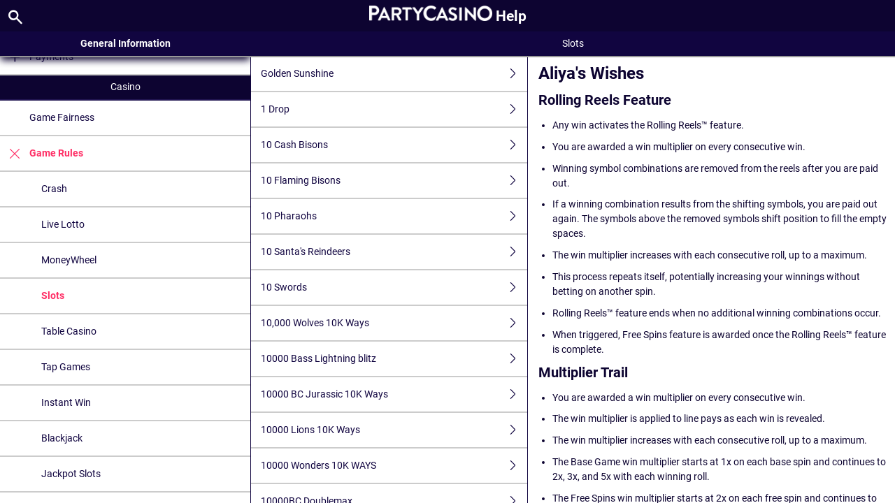

--- FILE ---
content_type: text/html; charset=utf-8
request_url: https://help.nj.partycasino.com/en/casino-help/slots/eusmdaliyaswishes
body_size: 65432
content:


<!DOCTYPE html>
<!--[if lt IE 9]>      <html class="preload no-js oldie" data-srvid="149.131.89"> <![endif]-->
<!--[if gt IE 8]><!-->
<html class="preload no-js" data-srvid="149.131.89">
<!--<![endif]-->
<head>
    <title>Help - Casino - Aliya's Wishes</title>
    <!--[if lt IE 9]><script src="/HelpV3/Web/scripts/modernizr.js"></script><![endif]-->
    <meta http-equiv="content-type" content="text/html; charset=UTF-8">
<meta content="width=device-width, initial-scale=1.0, minimum-scale=1.0, maximum-scale=1.0, user-scalable=no" name="viewport">
<meta content="noindex, follow" name="robots">
<link rel="apple-touch-icon" sizes="180x180" href="-/media/CA883DDF8F56405EB0ACF2DD83E003CD.ashx">
<link rel="icon" type="image/png" sizes="32x32" href="-/media/BF02FDBF9DC24E8DA72FE806D26AB0F8.ashx">
<link rel="icon" type="image/png" sizes="16x16" href="-/media/7B870227ED5B4CE8B67EA4043FD6CB6B.ashx">
<link rel="shortcut icon" href="-/media/FE7DA67A2F4941AE9CFCA39FBD298C04.ashx">
<meta name="format-detection" content="telephone=no">
<link href="https://scmedia.nj.partycasino.com/$-$/da220503bb3f48a188355bb44dcb0929.css" rel="stylesheet" type="text/css" />

    <link href="https://fonts.googleapis.com/css?family=Roboto+Condensed:400,700&subset=latin,greek,cyrillic" rel="stylesheet" type="text/css">
    
    <!--[if gt IE 8]>
    <style type="text/css">
        #m-navigation #option-list li {
            display: inline-block\0;
            width: 33%\0;
        }
    </style>
    <!--<![endif]-->
</head>
<body class="cf active-content">

    <header class="header">
        <div class="regulatory-header">
            
        </div>
        <menu role="menubar" class="navigation-menu top-menu cf">
            <nav class="menu-left">
                <a href="#" class="theme-help-menu"></a>
            </nav>
                <div id="search-icon">
                    <span class="theme-search">
                    </span>
                </div>
            <h2>
                <a href="http://help.nj.partycasino.com/en/casino-help/slots/eusmdaliyaswishes"><img src="https://scmedia.nj.partycasino.com/$-$/d3450bbc802c4f9191894ca3949b6bca.png" alt="brand-logo" width="200" height="25" /><span>Help</span></a>
            </h2>
            <nav class="menu-right">
                <a href="#" class="theme-close-i"></a>
            </nav>
        </menu>
    </header>



        <form id="search-form" onkeypress="return event.keyCode != 13;">
            <div class="search-bar">
                <div class="overlay"></div>

                <div class="search-fields">
                    <input id="searchInput" autofocus type="text" placeholder="Search help topics" data-lang="en" data-virtual-lang="" />
                </div>

                <div class="search-results">
                    <ul class="search-result-list" id="searchresultlist"></ul>

                    <div class="toggle-collapsible">
                        <div class="theme-toggle-button" id="searchResultToggle"></div>
                    </div>
                </div>
            </div>
        </form>

    <menu role="menu" class="navigation-menu sub-menu" style="display: block">
        <nav class="menu-left">
            <a href="#" class="theme-left" id="innerBack" data-depth="1"></a>
        </nav>
        <header>
            <h2>Slots</h2>
        </header>
    </menu>
        <nav role="navigation" class="navigation main-navigation" style="display: block;">
            



    <div class="nav-list">
            <h2>
                <a href="/en/general-information">
                    General Information
                </a>
            </h2>
            <ul>
                    <li class="toggle">
                        <a href="/en/general-information/account">Account<span class='theme-down'></span></a>

                            <ul>
                                    <li >
                                        <a href="/en/general-information/account/general">General</a>
                                    </li>
                                    <li >
                                        <a href="/en/general-information/account/geolocation">Geolocation</a>
                                    </li>
                                    <li >
                                        <a href="/en/general-information/account/transaction-history">Transaction History</a>
                                    </li>
                                    <li >
                                        <a href="/en/general-information/account/account-verify">Account Verification</a>
                                    </li>
                                    <li >
                                        <a href="/en/general-information/account/close-open">Account Closure and Reactivation</a>
                                    </li>
                                    <li >
                                        <a href="/en/general-information/account/personal-data">Personal data</a>
                                    </li>
                                    <li >
                                        <a href="/en/general-information/account/promotions-bonuses">Promotions/Bonuses</a>
                                    </li>
                                    <li >
                                        <a href="/en/general-information/account/login">Login </a>
                                    </li>
                            </ul>
                    </li>
                    <li class="toggle">
                        <a href="/en/general-information/tax-forms">Tax Forms & Communication<span class='theme-down'></span></a>

                            <ul>
                                    <li >
                                        <a href="/en/general-information/tax-forms/general">Tax Forms & Communication</a>
                                    </li>
                            </ul>
                    </li>
                    <li class="toggle">
                        <a href="/en/general-information/general">Contact Us</a>

                    </li>
                    <li class="toggle">
                        <a href="/en/general-information/game-fairness">Game Fairness</a>

                    </li>
                    <li class="toggle">
                        <a href="/en/general-information/how-tos">How To<span class='theme-down'></span></a>

                            <ul>
                                    <li >
                                        <a href="/en/general-information/howto/bonus">Bonus</a>
                                    </li>
                                    <li >
                                        <a href="/en/general-information/howto/technical-issue">Technical Questions</a>
                                    </li>
                            </ul>
                    </li>
                    <li class="toggle">
                        <a href="/en/general-information/mobile">Mobile</a>

                    </li>
                    <li class="toggle">
                        <a href="/en/general-information/registration">Registration</a>

                    </li>
                    <li class="toggle">
                        <a href="/en/general-information/security">Security and Privacy</a>

                    </li>
                    <li class="toggle">
                        <a href="/en/general-information/legal-matters">Terms of Service<span class='theme-down'></span></a>

                            <ul>
                                    <li >
                                        <a href="/en/general-information/legal-matters/general-terms-and-conditions">General Terms of Service</a>
                                    </li>
                            </ul>
                    </li>
                    <li class="toggle">
                        <a href="/en/general-information/payments/payment-methods">Payment Methods<span class='theme-down'></span></a>

                            <ul>
                                    <li >
                                        <a href="/en/general-information/payments/payment-methods/amex">AMEX</a>
                                    </li>
                                    <li >
                                        <a href="/en/general-information/payments/payment-methods/mastercard">Mastercard </a>
                                    </li>
                                    <li >
                                        <a href="/en/general-information/payments/payment-methods/partyprepaidcard">Party PlayPlus</a>
                                    </li>
                                    <li >
                                        <a href="/en/general-information/payments/payment-methods/paynearme">PayNearMe</a>
                                    </li>
                                    <li >
                                        <a href="/en/general-information/payments/payment-methods/paypal">PayPal </a>
                                    </li>
                                    <li >
                                        <a href="/en/general-information/payments/payment-methods/vip-preferred-program">VIP Preferred Program</a>
                                    </li>
                                    <li >
                                        <a href="/en/general-information/payments/payment-methods/checkbymail">Check by Mail</a>
                                    </li>
                                    <li >
                                        <a href="/en/general-information/payments/payment-methods/borgatacage">Borgata Cage</a>
                                    </li>
                                    <li >
                                        <a href="/en/general-information/payments/payment-methods/applepay">Apple Pay</a>
                                    </li>
                                    <li >
                                        <a href="/en/general-information/payments/payment-methods/visa">Visa</a>
                                    </li>
                                    <li >
                                        <a href="/en/general-information/payments/payment-methods/cards-us">Cards</a>
                                    </li>
                                    <li >
                                        <a href="/en/general-information/payments/payment-methods/discover">Discover Card</a>
                                    </li>
                                    <li >
                                        <a href="/en/general-information/payments/payment-methods/gameon">GAMEON CARD</a>
                                    </li>
                                    <li >
                                        <a href="/en/general-information/payments/payment-methods/paywithmybank">online banking</a>
                                    </li>
                                    <li >
                                        <a href="/en/general-information/payments/payment-methods/promocode">PromoCode</a>
                                    </li>
                            </ul>
                    </li>
                    <li class="toggle">
                        <a href="/en/general-information/payments">Payments <span class='theme-down'></span></a>

                            <ul>
                                    <li >
                                        <a href="/en/general-information/payments/general">General</a>
                                    </li>
                                    <li >
                                        <a href="/en/general-information/payments/withdrawal">Withdrawal</a>
                                    </li>
                                    <li >
                                        <a href="/en/general-information/payments/deposit-limits">How can I change my deposit limits?</a>
                                    </li>
                                    <li >
                                        <a href="/en/general-information/payments/inpayment-outpayment">Payments FAQs</a>
                                    </li>
                            </ul>
                    </li>
            </ul>
            <h2>
                <a href="/en/casino-help">
                    Casino
                </a>
            </h2>
            <ul>
                    <li class="toggle">
                        <a href="/en/casino-help/game-fairness">Game Fairness</a>

                    </li>
                    <li class="toggle">
                        <a href="/en/casino-help/game-rules">Game Rules<span class='theme-down'></span></a>

                            <ul>
                                    <li >
                                        <a href="/en/casino-help/crash">Crash</a>
                                    </li>
                                    <li >
                                        <a href="/en/casino-help/game-rules/livelotto">Live Lotto</a>
                                    </li>
                                    <li >
                                        <a href="/en/casino-help/moneywheel">MoneyWheel</a>
                                    </li>
                                    <li >
                                        <a href="/en/casino-help/slots">Slots</a>
                                    </li>
                                    <li >
                                        <a href="/en/casino-help/tablecasino">Table Casino</a>
                                    </li>
                                    <li >
                                        <a href="/en/casino-help/tap">Tap Games</a>
                                    </li>
                                    <li >
                                        <a href="/en/casino-help/instantwin">Instant Win</a>
                                    </li>
                                    <li >
                                        <a href="/en/casino-help/blackjack">Blackjack</a>
                                    </li>
                                    <li >
                                        <a href="/en/casino-help/jackpot-slots">Jackpot Slots</a>
                                    </li>
                                    <li >
                                        <a href="/en/casino-help/keno">Keno</a>
                                    </li>
                                    <li >
                                        <a href="/en/casino-help/game-rules/live-dealer">Live Dealer</a>
                                    </li>
                                    <li >
                                        <a href="/en/casino-help/roulette">Roulette</a>
                                    </li>
                                    <li >
                                        <a href="/en/casino-help/scratchgame">Scratch Games</a>
                                    </li>
                                    <li >
                                        <a href="/en/casino-help/table-games">Table games</a>
                                    </li>
                                    <li >
                                        <a href="/en/casino-help/table-poker">Table Poker</a>
                                    </li>
                                    <li >
                                        <a href="/en/casino-help/video-poker">Video Poker</a>
                                    </li>
                                    <li >
                                        <a href="/en/casino-help/moregames">More Games</a>
                                    </li>
                            </ul>
                    </li>
                    <li class="toggle">
                        <a href="/en/casino-help/general-info">General</a>

                    </li>
            </ul>
    </div>

        </nav>
            <div role="main" class="main" style="display: block;">
            <div class="wrapper cf">
                <a id="top"></a>


    <nav role="navigation" class="navigation sub-navigation" style="display: block;">
        <ul class="help-links">
                <li >
                    <a href="/en/casino-help/slots/pariplaygldnsunshine"> Golden Sunshine<span class="theme-right"></span></a>
                </li>
                <li >
                    <a href="/en/casino-help/slots/pariplay1drop94">1 Drop<span class="theme-right"></span></a>
                </li>
                <li >
                    <a href="/en/casino-help/slots/pushg10cashbisons">10 Cash Bisons<span class="theme-right"></span></a>
                </li>
                <li >
                    <a href="/en/casino-help/slots/pushg10flamingbisons">10 Flaming Bisons<span class="theme-right"></span></a>
                </li>
                <li >
                    <a href="/en/casino-help/slots/pushg10pharaohs">10 Pharaohs<span class="theme-right"></span></a>
                </li>
                <li >
                    <a href="/en/casino-help/slots/pushg10santasreindeers">10 Santa's Reindeers<span class="theme-right"></span></a>
                </li>
                <li >
                    <a href="/en/casino-help/slots/pushg10swords1">10 Swords<span class="theme-right"></span></a>
                </li>
                <li >
                    <a href="/en/casino-help/slots/nyx10000wolves10kways">10,000 Wolves 10K Ways<span class="theme-right"></span></a>
                </li>
                <li >
                    <a href="/en/casino-help/slots/nyx10000basslightningblit">10000 Bass Lightning blitz<span class="theme-right"></span></a>
                </li>
                <li >
                    <a href="/en/casino-help/slots/nyx10000bcjurassic10kways">10000 BC Jurassic 10K Ways<span class="theme-right"></span></a>
                </li>
                <li >
                    <a href="/en/casino-help/slots/nyx10000lions10kways">10000 Lions 10K Ways<span class="theme-right"></span></a>
                </li>
                <li >
                    <a href="/en/casino-help/slots/nyxwonders10kways">10000 Wonders 10K WAYS<span class="theme-right"></span></a>
                </li>
                <li >
                    <a href="/en/casino-help/slots/slingo10000bc">10000BC Doublemax<span class="theme-right"></span></a>
                </li>
                <li >
                    <a href="/en/casino-help/slots/inspired1001arabianight94">1001 Arabian Nights Plus Pays<span class="theme-right"></span></a>
                </li>
                <li >
                    <a href="/en/casino-help/slots/inspired1001arabianightpp">1001 Arabian Nights Plus Ways<span class="theme-right"></span></a>
                </li>
                <li >
                    <a href="/en/casino-help/slots/png1001mysterygenie">1001 Mystery Genie Fortunes<span class="theme-right"></span></a>
                </li>
                <li >
                    <a href="/en/casino-help/slots/nyx100xfortune">100X Fortune<span class="theme-right"></span></a>
                </li>
                <li >
                    <a href="/en/casino-help/slots/nyx100xra">100xRa<span class="theme-right"></span></a>
                </li>
                <li >
                    <a href="/en/casino-help/slots/high5101crystalskulls">101 Crystal Skulls<span class="theme-right"></span></a>
                </li>
                <li >
                    <a href="/en/casino-help/slots/gameiom10xcash">10x Cash<span class="theme-right"></span></a>
                </li>
                <li >
                    <a href="/en/casino-help/slots/nyx10xfortune">10X Fortune<span class="theme-right"></span></a>
                </li>
                <li >
                    <a href="/en/casino-help/slots/pariplay10xminimum">10x Minimum<span class="theme-right"></span></a>
                </li>
                <li >
                    <a href="/en/casino-help/slots/pariplay10xminbigbucks">10x Minimum Big Bucks<span class="theme-right"></span></a>
                </li>
                <li >
                    <a href="/en/casino-help/slots/pariplay10xminimumc">10x Minimum Collection<span class="theme-right"></span></a>
                </li>
                <li >
                    <a href="/en/casino-help/slots/pariplay10xminimumextreme">10x Minimum Extreme<span class="theme-right"></span></a>
                </li>
                <li >
                    <a href="/en/casino-help/slots/pariplay10xmingiftedtn">10X Minimum Gift Edition<span class="theme-right"></span></a>
                </li>
                <li >
                    <a href="/en/casino-help/slots/pariplay10xminluckclover">10X Minimum Lucky Clover<span class="theme-right"></span></a>
                </li>
                <li >
                    <a href="/en/casino-help/slots/pariplay10xminimumgntcfrc">10x Minimum Magnetic Force<span class="theme-right"></span></a>
                </li>
                <li >
                    <a href="/en/casino-help/slots/pariplay10xminsidebet">10x Minimum Side Bet<span class="theme-right"></span></a>
                </li>
                <li >
                    <a href="/en/casino-help/slots/pariplay10xmintopmul">10x Minimum Top Multiplier<span class="theme-right"></span></a>
                </li>
                <li >
                    <a href="/en/casino-help/slots/nyx10xwildglory">10X Wild Glory<span class="theme-right"></span></a>
                </li>
                <li >
                    <a href="/en/casino-help/slots/eusmd11champions">11 Champions<span class="theme-right"></span></a>
                </li>
                <li >
                    <a href="/en/casino-help/slots/eusmd11coinsoffi94">11 Coins of Fire<span class="theme-right"></span></a>
                </li>
                <li >
                    <a href="/en/casino-help/slots/eusmd11enchantingr">11 Enchanting Relics<span class="theme-right"></span></a>
                </li>
                <li >
                    <a href="/en/casino-help/slots/nyx12bells">12 Bells<span class="theme-right"></span></a>
                </li>
                <li >
                    <a href="/en/casino-help/slots/nyx12coingrnddiamondedtn">12 Coins Grand Diamond Edition<span class="theme-right"></span></a>
                </li>
                <li >
                    <a href="/en/casino-help/slots/nyx12coinsgrandplatedtn">12 Coins Grand Platinum Edition<span class="theme-right"></span></a>
                </li>
                <li >
                    <a href="/en/casino-help/slots/nyx12coinsgrandpeditionsj">12 Coins Grand Platinum Edition Santas Jackpots<span class="theme-right"></span></a>
                </li>
                <li >
                    <a href="/en/casino-help/slots/eusmd12fortunedrag">12 Fortune Dragons<span class="theme-right"></span></a>
                </li>
                <li >
                    <a href="/en/casino-help/slots/eusmd12loadedpotdru">12 Loaded Pots Drums<span class="theme-right"></span></a>
                </li>
                <li >
                    <a href="/en/casino-help/slots/eusmd12maofd">12 Masks of Fire Drums<span class="theme-right"></span></a>
                </li>
                <li >
                    <a href="/en/casino-help/slots/pariplay12sprhtdmndext96">12 Super Hot Diamonds Extreme<span class="theme-right"></span></a>
                </li>
                <li >
                    <a href="/en/casino-help/slots/eusmd12westernhh">12 Western Horseshoes<span class="theme-right"></span></a>
                </li>
                <li >
                    <a href="/en/casino-help/slots/png13trialherculesabswys">13th Trial Hercules Abyssways<span class="theme-right"></span></a>
                </li>
                <li >
                    <a href="/en/casino-help/slots/spearhead15armadillos">15 Armadillos<span class="theme-right"></span></a>
                </li>
                <li >
                    <a href="/en/casino-help/slots/nyx15coinsgpedition">15 Coins Grand Platinum Edition<span class="theme-right"></span></a>
                </li>
                <li >
                    <a href="/en/casino-help/slots/png15crystalrosestolus">15 Crystal Roses: A Tale of Love<span class="theme-right"></span></a>
                </li>
                <li >
                    <a href="/en/casino-help/slots/octoplay15hammersholdnwin">15 Hammers: Hold And Win<span class="theme-right"></span></a>
                </li>
                <li >
                    <a href="/en/casino-help/slots/eusmd15tridents">15 Tridents<span class="theme-right"></span></a>
                </li>
                <li >
                    <a href="/en/casino-help/slots/nyx16coinsgrndplatinumedt">16 Coins Grand Platinum Edition<span class="theme-right"></span></a>
                </li>
                <li >
                    <a href="/en/casino-help/slots/spearhead1849gold94">1849 Gold Bonanza<span class="theme-right"></span></a>
                </li>
                <li >
                    <a href="/en/casino-help/slots/livedealerne1942skywar">1942: Sky Warrior<span class="theme-right"></span></a>
                </li>
                <li >
                    <a href="/en/casino-help/slots/slingo1kyeti">1K Yeti<span class="theme-right"></span></a>
                </li>
                <li >
                    <a href="/en/casino-help/slots/nyx1stdownslot">1st Down Slot<span class="theme-right"></span></a>
                </li>
                <li >
                    <a href="/en/casino-help/slots/eusmd2fpirates">2 Fortunate Pirates<span class="theme-right"></span></a>
                </li>
                <li >
                    <a href="/en/casino-help/slots/pariplay2kingsofafrica">2 Kings of Africa<span class="theme-right"></span></a>
                </li>
                <li >
                    <a href="/en/casino-help/slots/nyxtwowildtwodie">2 Wild 2 Die<span class="theme-right"></span></a>
                </li>
                <li >
                    <a href="/en/casino-help/slots/nyx20coinsggedition">20 Coins Grand Gold Edition<span class="theme-right"></span></a>
                </li>
                <li >
                    <a href="/en/casino-help/slots/nyx24starsdream">24 Star Dream<span class="theme-right"></span></a>
                </li>
                <li >
                    <a href="/en/casino-help/slots/pariplay243coinsofftne">243 Coins Of Fortune<span class="theme-right"></span></a>
                </li>
                <li >
                    <a href="/en/casino-help/slots/pariplay243topmultiplier">243 Top Multiplier<span class="theme-right"></span></a>
                </li>
                <li >
                    <a href="/en/casino-help/slots/nyx24kgoldspartan">24K Gold Spartan<span class="theme-right"></span></a>
                </li>
                <li >
                    <a href="/en/casino-help/slots/nyx25coinsgrandgoldedt">25 Coins Grand Gold Edition<span class="theme-right"></span></a>
                </li>
                <li >
                    <a href="/en/casino-help/slots/spin25diamonds">25 Diamonds<span class="theme-right"></span></a>
                </li>
                <li >
                    <a href="/en/casino-help/slots/gameiom2xspincycle">2X Spin Cycle<span class="theme-right"></span></a>
                </li>
                <li >
                    <a href="/en/casino-help/slots/gameiom2x3xrush">2x3x Rush<span class="theme-right"></span></a>
                </li>
                <li >
                    <a href="/en/casino-help/slots/eusmd3cherryfrenzy">3 Cherry Frenzy Lock & Win<span class="theme-right"></span></a>
                </li>
                <li >
                    <a href="/en/casino-help/slots/spin3coincowboy">3 Coin Cowboy<span class="theme-right"></span></a>
                </li>
                <li >
                    <a href="/en/casino-help/slots/spin3dancingmonkeys">3 Dancing Monkeys<span class="theme-right"></span></a>
                </li>
                <li >
                    <a href="/en/casino-help/slots/novo3fortunewishes">3 Fortune Wishes<span class="theme-right"></span></a>
                </li>
                <li >
                    <a href="/en/casino-help/slots/eusmd3gliterrydmnds">3 Glittery Diamonds<span class="theme-right"></span></a>
                </li>
                <li >
                    <a href="/en/casino-help/slots/pariplay3htriches">3 Hat Riches Burst<span class="theme-right"></span></a>
                </li>
                <li >
                    <a href="/en/casino-help/slots/spearhead3jokersplus">3 Jockers+<span class="theme-right"></span></a>
                </li>
                <li >
                    <a href="/en/casino-help/slots/eusmd3luckyhippos">3 Lucky Hippos<span class="theme-right"></span></a>
                </li>
                <li >
                    <a href="/en/casino-help/slots/slingo3luckyleprechauns">3 Lucky Leprechauns <span class="theme-right"></span></a>
                </li>
                <li >
                    <a href="/en/casino-help/slots/pariplay3luckymanekih">3 Lucky Maneki Hold N Spin<span class="theme-right"></span></a>
                </li>
                <li >
                    <a href="/en/casino-help/slots/slingo3luckywitches">3 Lucky Witches<span class="theme-right"></span></a>
                </li>
                <li >
                    <a href="/en/casino-help/slots/pushg3magicpots">3 Magic Pots<span class="theme-right"></span></a>
                </li>
                <li >
                    <a href="/en/casino-help/slots/octoplay3pyramidofgoldhwu">3 Pyramids of Gold: Hold and Win<span class="theme-right"></span></a>
                </li>
                <li >
                    <a href="/en/casino-help/slots/slingo3secretcities">3 Secret Cities<span class="theme-right"></span></a>
                </li>
                <li >
                    <a href="/en/casino-help/slots/spin3secretcities">3 Secret Cities<span class="theme-right"></span></a>
                </li>
                <li >
                    <a href="/en/casino-help/slots/eusmd3tinygods">3 Tiny Gods<span class="theme-right"></span></a>
                </li>
                <li >
                    <a href="/en/casino-help/slots/netgaming3wildjokers">3 Wild Jokers<span class="theme-right"></span></a>
                </li>
                <li >
                    <a href="/en/casino-help/slots/netgaming3wildjkrcrnvlus">3 Wild Jokers Carnival<span class="theme-right"></span></a>
                </li>
                <li >
                    <a href="/en/casino-help/slots/netgaming3wildlions">3 Wild Lions<span class="theme-right"></span></a>
                </li>
                <li >
                    <a href="/en/casino-help/slots/netgaming3wildsevens">3 Wild Sevens<span class="theme-right"></span></a>
                </li>
                <li >
                    <a href="/en/casino-help/slots/nyx3wondersthegoodminer">3 Wonders - The Good Miner<span class="theme-right"></span></a>
                </li>
                <li >
                    <a href="/en/casino-help/slots/nyx30coinsbr">30 Coins<span class="theme-right"></span></a>
                </li>
                <li >
                    <a href="/en/casino-help/slots/nyx300shieldsextreme">300 Shields Extreme<span class="theme-right"></span></a>
                </li>
                <li >
                    <a href="/en/casino-help/slots/eusmd333bbpc">333 Boom Banks<span class="theme-right"></span></a>
                </li>
                <li >
                    <a href="/en/casino-help/slots/eusmd33fatfrogspc">333 Fat Frogs<span class="theme-right"></span></a>
                </li>
                <li >
                    <a href="/en/casino-help/slots/eusmd333jffpc">333 Jolly Fat Frogs Power Combo<span class="theme-right"></span></a>
                </li>
                <li >
                    <a href="/en/casino-help/slots/eusmd3x2xfrj">3x 2x Fire and Roses Joker<span class="theme-right"></span></a>
                </li>
                <li >
                    <a href="/en/casino-help/slots/gameiom3xultradiamond">3x Ultra Diamond<span class="theme-right"></span></a>
                </li>
                <li >
                    <a href="/en/casino-help/slots/gameiom3xultradiamondhl">3x Ultra Diamond High Limit<span class="theme-right"></span></a>
                </li>
                <li >
                    <a href="/en/casino-help/slots/slingo4fantasticfish">4 Fantastic Fish<span class="theme-right"></span></a>
                </li>
                <li >
                    <a href="/en/casino-help/slots/slingo4ffamazonadventure">4 Fantastic Fish Amazon Adventure<span class="theme-right"></span></a>
                </li>
                <li >
                    <a href="/en/casino-help/slots/slingo4fantafishinegypt">4 Fantastic Fish In Egypt<span class="theme-right"></span></a>
                </li>
                <li >
                    <a href="/en/casino-help/slots/slingo4fantasticlobsters">4 Fantastic Lobsters<span class="theme-right"></span></a>
                </li>
                <li >
                    <a href="/en/casino-help/slots/eusmd4masksofinca">4 Masks of Inca<span class="theme-right"></span></a>
                </li>
                <li >
                    <a href="/en/casino-help/slots/slingo4secretpyramids">4 Secret Pyramids<span class="theme-right"></span></a>
                </li>
                <li >
                    <a href="/en/casino-help/slots/spin4theloot">4 The Loot<span class="theme-right"></span></a>
                </li>
                <li >
                    <a href="/en/casino-help/slots/spearhead4wildwolves">4 Wild Wolves<span class="theme-right"></span></a>
                </li>
                <li >
                    <a href="/en/casino-help/slots/spin5amazonjewels">5 Amazon Jewels<span class="theme-right"></span></a>
                </li>
                <li >
                    <a href="/en/casino-help/slots/ygg5clans">5 Clans<span class="theme-right"></span></a>
                </li>
                <li >
                    <a href="/en/casino-help/slots/slingo5doggydollars">5 Doggy Dollars<span class="theme-right"></span></a>
                </li>
                <li >
                    <a href="/en/casino-help/slots/aristocrat5dragonsus">5 Dragons<span class="theme-right"></span></a>
                </li>
                <li >
                    <a href="/en/casino-help/slots/pariplay5dragonsgold">5 Dragons Gold<span class="theme-right"></span></a>
                </li>
                <li >
                    <a href="/en/casino-help/slots/aristocrat5dragonsrsngus">5 Dragons Rising Jackpots<span class="theme-right"></span></a>
                </li>
                <li >
                    <a href="/en/casino-help/slots/slingo5flamingdollarsn">5 Flaming Dollars<span class="theme-right"></span></a>
                </li>
                <li >
                    <a href="/en/casino-help/slots/konami5lionfestival">5 Lion Festival<span class="theme-right"></span></a>
                </li>
                <li >
                    <a href="/en/casino-help/slots/octoplay5starcoinshnwulus">5 Star Coins: Hold and Win<span class="theme-right"></span></a>
                </li>
                <li >
                    <a href="/en/casino-help/slots/nyx5treasures">5 Treasures<span class="theme-right"></span></a>
                </li>
                <li >
                    <a href="/en/casino-help/slots/pariplay5wildreindeers">5 Wild Reindeers<span class="theme-right"></span></a>
                </li>
                <li >
                    <a href="/en/casino-help/slots/roxor50lions">50 Lions<span class="theme-right"></span></a>
                </li>
                <li >
                    <a href="/en/casino-help/slots/aristocrat50lionsdlxus">50 Lions Deluxe <span class="theme-right"></span></a>
                </li>
                <li >
                    <a href="/en/casino-help/slots/nyx5xawinnerus">5x a Winner<span class="theme-right"></span></a>
                </li>
                <li >
                    <a href="/en/casino-help/slots/eusmd6tokensgold94">6 Tokens of Gold<span class="theme-right"></span></a>
                </li>
                <li >
                    <a href="/en/casino-help/slots/eusmd6togmjlnw">6 Tokens of Gold: Mystery Joker Link and Win<span class="theme-right"></span></a>
                </li>
                <li >
                    <a href="/en/casino-help/slots/slingo6wildsharks">6 Wild Sharks<span class="theme-right"></span></a>
                </li>
                <li >
                    <a href="/en/casino-help/slots/spin6wildsharks">6 Wild Sharks<span class="theme-right"></span></a>
                </li>
                <li >
                    <a href="/en/casino-help/slots/spin7cloversoffortune">7 Clovers of Fortune<span class="theme-right"></span></a>
                </li>
                <li >
                    <a href="/en/casino-help/slots/slingo7goldgigablox">7 Gold Gigablox<span class="theme-right"></span></a>
                </li>
                <li >
                    <a href="/en/casino-help/slots/spin7shieldsoffortune">7 Shields of Fortune<span class="theme-right"></span></a>
                </li>
                <li >
                    <a href="/en/casino-help/slots/whitehat76ersbankshot">76ers Bank Shot<span class="theme-right"></span></a>
                </li>
                <li >
                    <a href="/en/casino-help/slots/octoplay777hotreelsus">777 Hot Reels<span class="theme-right"></span></a>
                </li>
                <li >
                    <a href="/en/casino-help/slots/octoplay777hotreelsscus">777 Hot Reels: Supercharged<span class="theme-right"></span></a>
                </li>
                <li >
                    <a href="/en/casino-help/slots/oddsworks777multijack">777 Multi Jackpot<span class="theme-right"></span></a>
                </li>
                <li >
                    <a href="/en/casino-help/slots/livedealer777strike">777 Strike<span class="theme-right"></span></a>
                </li>
                <li >
                    <a href="/en/casino-help/slots/eusmd777surge94us">777 Surge<span class="theme-right"></span></a>
                </li>
                <li >
                    <a href="/en/casino-help/slots/oddsworks7777americanways">7777 American Ways<span class="theme-right"></span></a>
                </li>
                <li >
                    <a href="/en/casino-help/slots/whitehat7sfireblitz">7s Fire Blitz<span class="theme-right"></span></a>
                </li>
                <li >
                    <a href="/en/casino-help/slots/whitehat7sfbltzhtstepper">7s Fire Blitz Hot Stepper<span class="theme-right"></span></a>
                </li>
                <li >
                    <a href="/en/casino-help/slots/whitehat7sfirbltzhtstprmw">7s Fire Blitz Hotstepper Megaways<span class="theme-right"></span></a>
                </li>
                <li >
                    <a href="/en/casino-help/slots/whitehat7sfirebltzpowerup">7s Fire Blitz Power Up<span class="theme-right"></span></a>
                </li>
                <li >
                    <a href="/en/casino-help/slots/whitehat7sfirebltztrplfir">7s Fire Blitz Triple Fire<span class="theme-right"></span></a>
                </li>
                <li >
                    <a href="/en/casino-help/slots/whitehat7sfirebtplfireus">7's Fire Blitz Triple Fire<span class="theme-right"></span></a>
                </li>
                <li >
                    <a href="/en/casino-help/slots/whitehat7sfireblitzwinbst">7s Fire Blitz Win Boost<span class="theme-right"></span></a>
                </li>
                <li >
                    <a href="/en/casino-help/slots/inspired7sofluck">7s of Luck<span class="theme-right"></span></a>
                </li>
                <li >
                    <a href="/en/casino-help/slots/nyx7sonfirepmixus">7's on Fire Power Mix<span class="theme-right"></span></a>
                </li>
                <li >
                    <a href="/en/casino-help/slots/igt7swild">7s Wild<span class="theme-right"></span></a>
                </li>
                <li >
                    <a href="/en/casino-help/slots/igt7swild1">7s Wild<span class="theme-right"></span></a>
                </li>
                <li >
                    <a href="/en/casino-help/slots/igtsevenswildgold">7s Wild Gold<span class="theme-right"></span></a>
                </li>
                <li >
                    <a href="/en/casino-help/slots/nyx8wealthylionsus">8 Wealthy Lions<span class="theme-right"></span></a>
                </li>
                <li >
                    <a href="/en/casino-help/jackpot-slots/ivy88coins">88 Coins<span class="theme-right"></span></a>
                </li>
                <li >
                    <a href="/en/casino-help/slots/nyx88drums">88 Drums<span class="theme-right"></span></a>
                </li>
                <li >
                    <a href="/en/casino-help/slots/nyxeightyeightfortune">88 Fortune<span class="theme-right"></span></a>
                </li>
                <li >
                    <a href="/en/casino-help/slots/nyx88fortunesmegaways">88 Fortunes Megaways<span class="theme-right"></span></a>
                </li>
                <li >
                    <a href="/en/casino-help/slots/spin888pandas">888 Panda<span class="theme-right"></span></a>
                </li>
                <li >
                    <a href="/en/casino-help/slots/gameiom8xcrystalbells">8X Crystal Bells<span class="theme-right"></span></a>
                </li>
                <li >
                    <a href="/en/casino-help/slots/nyx9burndragons">9 Burning Dragons<span class="theme-right"></span></a>
                </li>
                <li >
                    <a href="/en/casino-help/slots/nyx9burningstars">9 Burning Stars<span class="theme-right"></span></a>
                </li>
                <li >
                    <a href="/en/casino-help/slots/nyx9coins">9 Coins<span class="theme-right"></span></a>
                </li>
                <li >
                    <a href="/en/casino-help/slots/nyx9coins1000edition">9 Coins 1000 Edition<span class="theme-right"></span></a>
                </li>
                <li >
                    <a href="/en/casino-help/slots/nyx9coinsgrandgoldedition">9 Coins Grand Gold Edition<span class="theme-right"></span></a>
                </li>
                <li >
                    <a href="/en/casino-help/slots/eusmd9loadedpots">9 Loaded Pots<span class="theme-right"></span></a>
                </li>
                <li >
                    <a href="/en/casino-help/slots/eusmd9loadedpot94hs">9 Loaded Pots Hyperspins<span class="theme-right"></span></a>
                </li>
                <li >
                    <a href="/en/casino-help/slots/eusmd9madhatsam">9 Mad Hats<span class="theme-right"></span></a>
                </li>
                <li >
                    <a href="/en/casino-help/slots/eusmd9masksoffire">9 Masks of Fire<span class="theme-right"></span></a>
                </li>
                <li >
                    <a href="/en/casino-help/slots/eusmd9masksfirehs92">9 Masks of Fire Hyper Spins<span class="theme-right"></span></a>
                </li>
                <li >
                    <a href="/en/casino-help/slots/eusmd9racestoglory">9 Races to Glory<span class="theme-right"></span></a>
                </li>
                <li >
                    <a href="/en/casino-help/slots/eusmd9racestgloryes">9 Races to Glory Epic Strike<span class="theme-right"></span></a>
                </li>
                <li >
                    <a href="/en/casino-help/slots/slingo90kyetigb">90k Yeti Gigablox<span class="theme-right"></span></a>
                </li>
                <li >
                    <a href="/en/casino-help/slots/spin90kyetigigablox">90K Yeti Gigablox<span class="theme-right"></span></a>
                </li>
                <li >
                    <a href="/en/casino-help/slots/slingo9kyetius1">9K Yeti<span class="theme-right"></span></a>
                </li>
                <li >
                    <a href="/en/casino-help/slots/spin9kyeti">9K Yeti<span class="theme-right"></span></a>
                </li>
                <li >
                    <a href="/en/casino-help/slots/novoachristmasfullofwilds">A Christmas Full of Wilds<span class="theme-right"></span></a>
                </li>
                <li >
                    <a href="/en/casino-help/slots/novoafistfulofwilds">A Fistful of Wilds<span class="theme-right"></span></a>
                </li>
                <li >
                    <a href="/en/casino-help/slots/nyxhothblazingchristmas">A Hot Hot Blazing Christmas<span class="theme-right"></span></a>
                </li>
                <li >
                    <a href="/en/casino-help/slots/nyxavisitfromstnick">A Visit from St. Nick<span class="theme-right"></span></a>
                </li>
                <li >
                    <a href="/en/casino-help/slots/high5avisitfromstnickpb">A Visit from St.Nick Power Bet<span class="theme-right"></span></a>
                </li>
                <li >
                    <a href="/en/casino-help/slots/nyxabracardabra">Abracardabra<span class="theme-right"></span></a>
                </li>
                <li >
                    <a href="/en/casino-help/slots/eusmdabracadabra94">AbraCatDabra<span class="theme-right"></span></a>
                </li>
                <li >
                    <a href="/en/casino-help/slots/nyxaceventura">Ace Ventura Pet Detective<span class="theme-right"></span></a>
                </li>
                <li >
                    <a href="/en/casino-help/slots/nyxaceventunudge">Ace Ventura Ultranudge<span class="theme-right"></span></a>
                </li>
                <li >
                    <a href="/en/casino-help/slots/nyxacornpixie">Acorn Pixie<span class="theme-right"></span></a>
                </li>
                <li >
                    <a href="/en/casino-help/slots/wmsacornpixie">Acorn Pixie<span class="theme-right"></span></a>
                </li>
                <li >
                    <a href="/en/casino-help/slots/nyxactionbankplus">Action Bank Plus<span class="theme-right"></span></a>
                </li>
                <li >
                    <a href="/en/casino-help/slots/ainsworthactiondragons">Action Dragons<span class="theme-right"></span></a>
                </li>
                <li >
                    <a href="/en/casino-help/slots/ainsworthactiondragonscg">Action Dragons Cashstacks Gold<span class="theme-right"></span></a>
                </li>
                <li >
                    <a href="/en/casino-help/slots/igtactionjack">Action Jack<span class="theme-right"></span></a>
                </li>
                <li >
                    <a href="/en/casino-help/slots/eusmdactionopssnowandsable">Action Ops Snow And Sable<span class="theme-right"></span></a>
                </li>
                <li >
                    <a href="/en/casino-help/slots/konamiadornedpeacock">Adorned Peacock<span class="theme-right"></span></a>
                </li>
                <li >
                    <a href="/en/casino-help/slots/konamiadornedpeacock1">Adorned Peacock<span class="theme-right"></span></a>
                </li>
                <li >
                    <a href="/en/casino-help/slots/spinkonamiadornedpeacock">Adorned Peacock<span class="theme-right"></span></a>
                </li>
                <li >
                    <a href="/en/casino-help/slots/playtechadventuretrail">Adventure Trail<span class="theme-right"></span></a>
                </li>
                <li >
                    <a href="/en/casino-help/slots/eusmdadvocbj94">Adventures of Captain Blackjack<span class="theme-right"></span></a>
                </li>
                <li >
                    <a href="/en/casino-help/slots/eusmdadventuresdi94">Adventures Of Doubloon Island<span class="theme-right"></span></a>
                </li>
                <li >
                    <a href="/en/casino-help/slots/aristocratmrcmafricandusk">African Dusk Mr Cashman <span class="theme-right"></span></a>
                </li>
                <li >
                    <a href="/en/casino-help/slots/gvcczafterburner">After Burner<span class="theme-right"></span></a>
                </li>
                <li >
                    <a href="/en/casino-help/slots/livedealerneageofakkadia">Age of Akkadia<span class="theme-right"></span></a>
                </li>
                <li >
                    <a href="/en/casino-help/slots/nyxafbinfinityreels">Age of Beasts Infinity Reels<span class="theme-right"></span></a>
                </li>
                <li >
                    <a href="/en/casino-help/slots/eusmdageofconquest">Age of Conquest<span class="theme-right"></span></a>
                </li>
                <li >
                    <a href="/en/casino-help/slots/eusmdageofcnqstdnd">Age of Conquest Diamonds and Dragons<span class="theme-right"></span></a>
                </li>
                <li >
                    <a href="/en/casino-help/slots/netgamingageofdavinci">Age of Da Vinci<span class="theme-right"></span></a>
                </li>
                <li >
                    <a href="/en/casino-help/slots/playtechageofegypt">Age Of Egypt<span class="theme-right"></span></a>
                </li>
                <li >
                    <a href="/en/casino-help/slots/eusmdagentblitzmnmm">Agent Blitz: Mission Moneymaker<span class="theme-right"></span></a>
                </li>
                <li >
                    <a href="/en/casino-help/slots/pngagentdestiny1">Agent Destiny<span class="theme-right"></span></a>
                </li>
                <li >
                    <a href="/en/casino-help/slots/eusmdagentjanemv">Agent Jane Blonde Max Volume<span class="theme-right"></span></a>
                </li>
                <li >
                    <a href="/en/casino-help/slots/oddsworksagentvalkyrie">Agent Valkyrie<span class="theme-right"></span></a>
                </li>
                <li >
                    <a href="/en/casino-help/slots/eusmdakivaclawsofp">Akiva: Claws of Power<span class="theme-right"></span></a>
                </li>
                <li >
                    <a href="/en/casino-help/slots/spearheadaladdingold96us">Aladdins Rollover Spins<span class="theme-right"></span></a>
                </li>
                <li >
                    <a href="/en/casino-help/slots/nyxalchemistress">Alchemistress<span class="theme-right"></span></a>
                </li>
                <li >
                    <a href="/en/casino-help/slots/high5alexandersconquest">Alexander's Conquest<span class="theme-right"></span></a>
                </li>
                <li >
                    <a href="/en/casino-help/slots/wmsalice">Alice And The Mad Tea Party<span class="theme-right"></span></a>
                </li>
                <li >
                    <a href="/en/casino-help/slots/pngalicecooperandttomefm">Alice Cooper and the Tome of Madness<span class="theme-right"></span></a>
                </li>
                <li >
                    <a href="/en/casino-help/slots/pariplayalicevegasland96">Alice in Vegasland<span class="theme-right"></span></a>
                </li>
                <li >
                    <a href="/en/casino-help/slots/pariplayalcemegarichesus">Alice Mega Riches<span class="theme-right"></span></a>
                </li>
                <li >
                    <a href="/en/casino-help/slots/pariplayaliceriches">Alice Riches<span class="theme-right"></span></a>
                </li>
                <li >
                    <a href="/en/casino-help/slots/spearheadalicesmadfortune">Alices Mad Fortune<span class="theme-right"></span></a>
                </li>
                <li  class="selected">
                    <a href="/en/casino-help/slots/eusmdaliyaswishes">Aliya's Wishes<span class="theme-right"></span></a>
                </li>
                <li >
                    <a href="/en/casino-help/slots/pariplayallaboutthewilds">All About the Wilds<span class="theme-right"></span></a>
                </li>
                <li >
                    <a href="/en/casino-help/slots/nyxallthatcashpowerbet">All that Cash Power Bet<span class="theme-right"></span></a>
                </li>
                <li >
                    <a href="/en/casino-help/slots/whitehatalmightybearmw">ALMIGHTY BEAR MEGAWAYS<span class="theme-right"></span></a>
                </li>
                <li >
                    <a href="/en/casino-help/slots/whitehatalmightybuffaking">Almighty Buffalo King<span class="theme-right"></span></a>
                </li>
                <li >
                    <a href="/en/casino-help/slots/whitehatalmightybfligold">Almighty Buffalo Lightning Gold<span class="theme-right"></span></a>
                </li>
                <li >
                    <a href="/en/casino-help/slots/whitehatalmightybuffalomw">Almighty Buffalo Megaways<span class="theme-right"></span></a>
                </li>
                <li >
                    <a href="/en/casino-help/slots/whitehatalmightybufloadmw">Almighty Buffalo Reloaded Megaways<span class="theme-right"></span></a>
                </li>
                <li >
                    <a href="/en/casino-help/slots/spinalmightyheraus94">Almighty Hera<span class="theme-right"></span></a>
                </li>
                <li >
                    <a href="/en/casino-help/slots/spinalmightypegasus">Almighty Pegasus<span class="theme-right"></span></a>
                </li>
                <li >
                    <a href="/en/casino-help/slots/netentalohachristmas">Aloha Christmas<span class="theme-right"></span></a>
                </li>
                <li >
                    <a href="/en/casino-help/slots/playtechalohawaiicemus">Alohawaii: Collect Em<span class="theme-right"></span></a>
                </li>
                <li >
                    <a href="/en/casino-help/slots/spinalphagold">Alpha Gold<span class="theme-right"></span></a>
                </li>
                <li >
                    <a href="/en/casino-help/slots/spinalphaspirit">Alpha Spirit<span class="theme-right"></span></a>
                </li>
                <li >
                    <a href="/en/casino-help/slots/eusmdamazingctch">Amazing Catch<span class="theme-right"></span></a>
                </li>
                <li >
                    <a href="/en/casino-help/slots/eusmdamzingcatchpc">Amazing Catch Power Combo<span class="theme-right"></span></a>
                </li>
                <li >
                    <a href="/en/casino-help/slots/pariplayamazingriches">Amazing Riches<span class="theme-right"></span></a>
                </li>
                <li >
                    <a href="/en/casino-help/slots/spinamazingripleys">Amazing Ripley's<span class="theme-right"></span></a>
                </li>
                <li >
                    <a href="/en/casino-help/slots/ainsworthamazongold">Amazon Gold<span class="theme-right"></span></a>
                </li>
                <li >
                    <a href="/en/casino-help/slots/eusmdamazonkingd96">Amazon Kingdom<span class="theme-right"></span></a>
                </li>
                <li >
                    <a href="/en/casino-help/slots/eusmdamazonkingdom">Amazon Kingdom<span class="theme-right"></span></a>
                </li>
                <li >
                    <a href="/en/casino-help/slots/playtechamazonwild">Amazon Wild<span class="theme-right"></span></a>
                </li>
                <li >
                    <a href="/en/casino-help/slots/eusmdasmysticshrine">Amber Sterling's Mystic Shrine<span class="theme-right"></span></a>
                </li>
                <li >
                    <a href="/en/casino-help/slots/eusmdamericandg">American Double Gold<span class="theme-right"></span></a>
                </li>
                <li >
                    <a href="/en/casino-help/slots/high5americanglory">American Glory<span class="theme-right"></span></a>
                </li>
                <li >
                    <a href="/en/casino-help/slots/eusmdamgol3x2xvictory">American Gold 3x 2x Victory<span class="theme-right"></span></a>
                </li>
                <li >
                    <a href="/en/casino-help/slots/eusmdamericagold3xv">American Gold 3x Victory<span class="theme-right"></span></a>
                </li>
                <li >
                    <a href="/en/casino-help/slots/nyxamericanoutlaw10kways">American Outlaws 10K Ways<span class="theme-right"></span></a>
                </li>
                <li >
                    <a href="/en/casino-help/slots/netgamingamericanwonderel">American Wonder Reels<span class="theme-right"></span></a>
                </li>
                <li >
                    <a href="/en/casino-help/slots/nyxamericash10kways">Americash 10k Ways<span class="theme-right"></span></a>
                </li>
                <li >
                    <a href="/en/casino-help/slots/eusmdammittreasure">Ammit Treasure<span class="theme-right"></span></a>
                </li>
                <li >
                    <a href="/en/casino-help/slots/spinampedup">Amped Up<span class="theme-right"></span></a>
                </li>
                <li >
                    <a href="/en/casino-help/slots/nyxamuletandthecharmpb">Amulet and the Charm Power Bet<span class="theme-right"></span></a>
                </li>
                <li >
                    <a href="/en/casino-help/slots/spinamuletsofhorus">Amulets of Horus<span class="theme-right"></span></a>
                </li>
                <li >
                    <a href="/en/casino-help/slots/spinamunascension">Amun Ascension <span class="theme-right"></span></a>
                </li>
                <li >
                    <a href="/en/casino-help/slots/pariplayamunrakinggods96">AMUN RA - King Of The Gods<span class="theme-right"></span></a>
                </li>
                <li >
                    <a href="/en/casino-help/slots/playtechanacondawild">Anaconda Wild<span class="theme-right"></span></a>
                </li>
                <li >
                    <a href="/en/casino-help/slots/wmsanchorman">Anchorman<span class="theme-right"></span></a>
                </li>
                <li >
                    <a href="/en/casino-help/slots/eusmdancientftnpomw">Ancient Fortunes Poseidon Megaways<span class="theme-right"></span></a>
                </li>
                <li >
                    <a href="/en/casino-help/slots/eusmdancientfortuneszeus">Ancient Fortunes Zeus<span class="theme-right"></span></a>
                </li>
                <li >
                    <a href="/en/casino-help/keno/spinancientthunder">Ancient Thunder<span class="theme-right"></span></a>
                </li>
                <li >
                    <a href="/en/casino-help/slots/relaxancienttumble">Ancient Tumble<span class="theme-right"></span></a>
                </li>
                <li >
                    <a href="/en/casino-help/slots/eusmdandvaritmring">Andvari: The Magic Ring<span class="theme-right"></span></a>
                </li>
                <li >
                    <a href="/en/casino-help/slots/nyxangelvsdevilultrndge">Angels vs Devils Ultranudge<span class="theme-right"></span></a>
                </li>
                <li >
                    <a href="/en/casino-help/slots/nyxanimalantics">Animal Antics<span class="theme-right"></span></a>
                </li>
                <li >
                    <a href="/en/casino-help/slots/eusmdanimalsafrica">Animals of Africa<span class="theme-right"></span></a>
                </li>
                <li >
                    <a href="/en/casino-help/slots/pngankhofanubis1">Ankh of Anubis<span class="theme-right"></span></a>
                </li>
                <li >
                    <a href="/en/casino-help/slots/pngankhofanuawakening">Ankh of Anubis Awakening<span class="theme-right"></span></a>
                </li>
                <li >
                    <a href="/en/casino-help/slots/pngannihilator1">Annihilator<span class="theme-right"></span></a>
                </li>
                <li >
                    <a href="/en/casino-help/slots/nyxanubiswildmegaways">Anubis Wild Megaways<span class="theme-right"></span></a>
                </li>
                <li >
                    <a href="/en/casino-help/slots/netgamingaped">Aped<span class="theme-right"></span></a>
                </li>
                <li >
                    <a href="/en/casino-help/slots/novoapollogodotsun10ww">Apollo - God of the Sun 10 Win Ways<span class="theme-right"></span></a>
                </li>
                <li >
                    <a href="/en/casino-help/slots/novoapollogodofthesun">Apollo God of the Sun<span class="theme-right"></span></a>
                </li>
                <li >
                    <a href="/en/casino-help/slots/nyxapollopays">Apollo Pays<span class="theme-right"></span></a>
                </li>
                <li >
                    <a href="/en/casino-help/slots/gameiomapollostacks">Apollo Stacks<span class="theme-right"></span></a>
                </li>
                <li >
                    <a href="/en/casino-help/slots/eusmdaquatctresrs">Aquatic Treasures<span class="theme-right"></span></a>
                </li>
                <li >
                    <a href="/en/casino-help/slots/eusmdaquatictc2c">Aquatic Treasures Coast 2 Coast<span class="theme-right"></span></a>
                </li>
                <li >
                    <a href="/en/casino-help/slots/oddsworksarbdeserts94">Arabian Deserts<span class="theme-right"></span></a>
                </li>
                <li >
                    <a href="/en/casino-help/slots/ainswortharabianrose">Arabian Rose<span class="theme-right"></span></a>
                </li>
                <li >
                    <a href="/en/casino-help/slots/pariplayarabianwins">Arabian Wins<span class="theme-right"></span></a>
                </li>
                <li >
                    <a href="/en/casino-help/slots/netentarcanereelchaos">Arcane Reel Chaos<span class="theme-right"></span></a>
                </li>
                <li >
                    <a href="/en/casino-help/slots/eusmdarcticenchant">Arctic Enchantress<span class="theme-right"></span></a>
                </li>
                <li >
                    <a href="/en/casino-help/slots/nyxarcticsky">Arctic Sky<span class="theme-right"></span></a>
                </li>
                <li >
                    <a href="/en/casino-help/slots/eusmdarenaofgold">Arena of Gold<span class="theme-right"></span></a>
                </li>
                <li >
                    <a href="/en/casino-help/slots/eusmdarngdshldgrypc">Arena of Gold Shields of Glory POWER COMBO<span class="theme-right"></span></a>
                </li>
                <li >
                    <a href="/en/casino-help/slots/eusmdariana1">Ariana<span class="theme-right"></span></a>
                </li>
                <li >
                    <a href="/en/casino-help/slots/eusmdarkofra">Ark of Ra<span class="theme-right"></span></a>
                </li>
                <li >
                    <a href="/en/casino-help/slots/nyxarmadilloartiegonewild">Armadillo Artie Gone Wild<span class="theme-right"></span></a>
                </li>
                <li >
                    <a href="/en/casino-help/slots/nyxarmadilloartiegwild">Armadillo Artie Gone Wild<span class="theme-right"></span></a>
                </li>
                <li >
                    <a href="/en/casino-help/slots/spearheadarmadillodchris">Armadillo Does Christmas<span class="theme-right"></span></a>
                </li>
                <li >
                    <a href="/en/casino-help/slots/spearheadarmadillogowest">Armadillo Goes West<span class="theme-right"></span></a>
                </li>
                <li >
                    <a href="/en/casino-help/slots/nyxarmageddonmegaways1">Armageddon Megaways<span class="theme-right"></span></a>
                </li>
                <li >
                    <a href="/en/casino-help/slots/roxoraroundthereelsin80wi">Around The Reels In 80 Wilds<span class="theme-right"></span></a>
                </li>
                <li >
                    <a href="/en/casino-help/slots/playtecharowanasluck">Arowanas Luck<span class="theme-right"></span></a>
                </li>
                <li >
                    <a href="/en/casino-help/slots/nyxarrr10kwaysus">ARRR! 10k Ways<span class="theme-right"></span></a>
                </li>
                <li >
                    <a href="/en/casino-help/slots/whitehatartemisrisingenw">Artemis Rising Expand'N Win<span class="theme-right"></span></a>
                </li>
                <li >
                    <a href="/en/casino-help/slots/nyxarthurandthert">Arthur and the Round Table<span class="theme-right"></span></a>
                </li>
                <li >
                    <a href="/en/casino-help/slots/igtarthurpendragon">Arthur Pendragon<span class="theme-right"></span></a>
                </li>
                <li >
                    <a href="/en/casino-help/slots/eusmdarthursgold">Arthur's Gold<span class="theme-right"></span></a>
                </li>
                <li >
                    <a href="/en/casino-help/slots/eusmdasgardianfire">Asgardian Fire<span class="theme-right"></span></a>
                </li>
                <li >
                    <a href="/en/casino-help/slots/evoossasgardianstones">Asgardian Stones<span class="theme-right"></span></a>
                </li>
                <li >
                    <a href="/en/casino-help/slots/nyxashoka">Ashoka<span class="theme-right"></span></a>
                </li>
                <li >
                    <a href="/en/casino-help/slots/nyxashokaeternal">Ashoka Eternal<span class="theme-right"></span></a>
                </li>
                <li >
                    <a href="/en/casino-help/slots/oddsworksasianwariors">Asian Warriors<span class="theme-right"></span></a>
                </li>
                <li >
                    <a href="/en/casino-help/slots/eusmdassasinmoon">Assasin Moon<span class="theme-right"></span></a>
                </li>
                <li >
                    <a href="/en/casino-help/slots/konamiastrocatdeluxe">Astro Cat Deluxe<span class="theme-right"></span></a>
                </li>
                <li >
                    <a href="/en/casino-help/slots/konamiastronomicalmagic">Astronomical Magic<span class="theme-right"></span></a>
                </li>
                <li >
                    <a href="/en/casino-help/slots/spinkonamiastronomicalmagic">Astronomical Magic<span class="theme-right"></span></a>
                </li>
                <li >
                    <a href="/en/casino-help/slots/nyxatlantis10kways1">Atlantis 10K Ways<span class="theme-right"></span></a>
                </li>
                <li >
                    <a href="/en/casino-help/slots/nyxatlantismegaways">Atlantis Megaways<span class="theme-right"></span></a>
                </li>
                <li >
                    <a href="/en/casino-help/slots/everiatomicmeltdown">Atomic Meltdown<span class="theme-right"></span></a>
                </li>
                <li >
                    <a href="/en/casino-help/slots/eusmdattackonretro">Attack on Retro<span class="theme-right"></span></a>
                </li>
                <li >
                    <a href="/en/casino-help/slots/eusmdaugustus">Augustus<span class="theme-right"></span></a>
                </li>
                <li >
                    <a href="/en/casino-help/slots/eusmdaurorawilds">Aurora Wilds<span class="theme-right"></span></a>
                </li>
                <li >
                    <a href="/en/casino-help/slots/nyxavalongold">Avalon Gold<span class="theme-right"></span></a>
                </li>
                <li >
                    <a href="/en/casino-help/slots/eusmdavalon3">Avalon III<span class="theme-right"></span></a>
                </li>
                <li >
                    <a href="/en/casino-help/slots/oddsworksavecaesar">Ave caesar<span class="theme-right"></span></a>
                </li>
                <li >
                    <a href="/en/casino-help/slots/oddsworksaveceasardynammw">Ave Caesar Dynamic Ways<span class="theme-right"></span></a>
                </li>
                <li >
                    <a href="/en/casino-help/slots/pariplayawwsocute">Awww So Cute!<span class="theme-right"></span></a>
                </li>
                <li >
                    <a href="/en/casino-help/slots/gameiomaztecchief">Aztec Chief<span class="theme-right"></span></a>
                </li>
                <li >
                    <a href="/en/casino-help/slots/ivyaztecgoldburiedtreasure">AZTEC GOLD BURIED TREASURE<span class="theme-right"></span></a>
                </li>
                <li >
                    <a href="/en/casino-help/slots/nyxazteclightningblitz">Aztec Lightning Blitz<span class="theme-right"></span></a>
                </li>
                <li >
                    <a href="/en/casino-help/slots/eusmdaztcmghtcshspr">Aztec Might Cash Spree<span class="theme-right"></span></a>
                </li>
                <li >
                    <a href="/en/casino-help/slots/ivyaztecmyths">Aztec Myths<span class="theme-right"></span></a>
                </li>
                <li >
                    <a href="/en/casino-help/slots/oddsworksaztectempletr">Aztec Temple Treasures<span class="theme-right"></span></a>
                </li>
                <li >
                    <a href="/en/casino-help/slots/playtechaztecabonuslines">Azteca Bonus Lines<span class="theme-right"></span></a>
                </li>
                <li >
                    <a href="/en/casino-help/slots/playtechaztecacollectem">Azteca: Collect Em<span class="theme-right"></span></a>
                </li>
                <li >
                    <a href="/en/casino-help/table-games/evoossbaccarat">Baccarat<span class="theme-right"></span></a>
                </li>
                <li >
                    <a href="/en/casino-help/slots/nyxbackstreetwilds">Backstreet Wilds<span class="theme-right"></span></a>
                </li>
                <li >
                    <a href="/en/casino-help/slots/spinbadbass">Bad Bass<span class="theme-right"></span></a>
                </li>
                <li >
                    <a href="/en/casino-help/slots/nyxbadbunnymoney">Bad Bunny Money<span class="theme-right"></span></a>
                </li>
                <li >
                    <a href="/en/casino-help/slots/octoplaybagtheswaghnwus">Bag the Swag: Hold and Win<span class="theme-right"></span></a>
                </li>
                <li >
                    <a href="/en/casino-help/slots/oddsworksbakerstreetdetec">Baker Street Detectives<span class="theme-right"></span></a>
                </li>
                <li >
                    <a href="/en/casino-help/slots/pariplayballsoffire">Balls Of Fire<span class="theme-right"></span></a>
                </li>
                <li >
                    <a href="/en/casino-help/slots/relaxbananatown1">Banana Town<span class="theme-right"></span></a>
                </li>
                <li >
                    <a href="/en/casino-help/slots/nyxbnz10kways">Bananaz 10k Ways<span class="theme-right"></span></a>
                </li>
                <li >
                    <a href="/en/casino-help/slots/nyxbnkboom">Bank Boom<span class="theme-right"></span></a>
                </li>
                <li >
                    <a href="/en/casino-help/slots/spinbankersndcash">Bankers and Cash<span class="theme-right"></span></a>
                </li>
                <li >
                    <a href="/en/casino-help/slots/whitehatbankinbacon">Bankin' Bacon<span class="theme-right"></span></a>
                </li>
                <li >
                    <a href="/en/casino-help/slots/whitehatbankinmorebacon">Bankin' More Bacon<span class="theme-right"></span></a>
                </li>
                <li >
                    <a href="/en/casino-help/slots/high5bankrushbonanza">Bankrush Bonanza<span class="theme-right"></span></a>
                </li>
                <li >
                    <a href="/en/casino-help/slots/pngbanquetofdead">Banquet of Dead<span class="theme-right"></span></a>
                </li>
                <li >
                    <a href="/en/casino-help/slots/pngbaoshi">Bao Shi<span class="theme-right"></span></a>
                </li>
                <li >
                    <a href="/en/casino-help/slots/roxorbaozhuzhaofuredfesti">Bao Zhu Zhao Fu Red Festival<span class="theme-right"></span></a>
                </li>
                <li >
                    <a href="/en/casino-help/slots/roxorbaozuzhfublfst">Bao Zhu Zhao Fu: Blue Festival<span class="theme-right"></span></a>
                </li>
                <li >
                    <a href="/en/casino-help/slots/spinslingobarxxl">Bar X XL<span class="theme-right"></span></a>
                </li>
                <li >
                    <a href="/en/casino-help/slots/novobarkinclustersgr">Barkin' Clusters<span class="theme-right"></span></a>
                </li>
                <li >
                    <a href="/en/casino-help/slots/roxorbarnyardbonanza">Barnayrd Bonanza<span class="theme-right"></span></a>
                </li>
                <li >
                    <a href="/en/casino-help/slots/slingobarnyrdbshchknchs">Barnyard Bash: Chicken Chase<span class="theme-right"></span></a>
                </li>
                <li >
                    <a href="/en/casino-help/slots/pngbaronlordofsatday">Baron: Lord of Saturday<span class="theme-right"></span></a>
                </li>
                <li >
                    <a href="/en/casino-help/slots/igtbasketballkingholdwin">Basketball King Hold and Win<span class="theme-right"></span></a>
                </li>
                <li >
                    <a href="/en/casino-help/slots/eusmdbasketballstarhtml">Basketball Star<span class="theme-right"></span></a>
                </li>
                <li >
                    <a href="/en/casino-help/slots/eusmdbbstaronfire">Basketball Star on Fire<span class="theme-right"></span></a>
                </li>
                <li >
                    <a href="/en/casino-help/slots/eusmdbassccxupus">Bass Cash Christmas X UP<span class="theme-right"></span></a>
                </li>
                <li >
                    <a href="/en/casino-help/slots/eusmdbasscashd">Bass Cash Deluxe<span class="theme-right"></span></a>
                </li>
                <li >
                    <a href="/en/casino-help/slots/nyxbattleb10kways">Battle Bucks 10K Ways<span class="theme-right"></span></a>
                </li>
                <li >
                    <a href="/en/casino-help/slots/nyxbeamboys1">Beam Boys<span class="theme-right"></span></a>
                </li>
                <li >
                    <a href="/en/casino-help/slots/nyxbearmoney">Bear Money<span class="theme-right"></span></a>
                </li>
                <li >
                    <a href="/en/casino-help/slots/pngbeastsoffiremaximum">Beasts of Fire Maximum<span class="theme-right"></span></a>
                </li>
                <li >
                    <a href="/en/casino-help/slots/nyxbeaverlasvegas">Beaver Las Vegas<span class="theme-right"></span></a>
                </li>
                <li >
                    <a href="/en/casino-help/slots/whitehatbeavisnbutterhead">Beavis and Butt-Head<span class="theme-right"></span></a>
                </li>
                <li >
                    <a href="/en/casino-help/slots/netentbehvebonanzapt">Bee Hive Bonanza<span class="theme-right"></span></a>
                </li>
                <li >
                    <a href="/en/casino-help/slots/nyxbeeflightning">Beef Lightning<span class="theme-right"></span></a>
                </li>
                <li >
                    <a href="/en/casino-help/slots/eusmdbeefupthebonus">Beef Up the Bonus<span class="theme-right"></span></a>
                </li>
                <li >
                    <a href="/en/casino-help/slots/nyxbeerbarrelbash">Beer Barrel Bash<span class="theme-right"></span></a>
                </li>
                <li >
                    <a href="/en/casino-help/slots/spearheadbeersteinbear">Beer Stein Bears<span class="theme-right"></span></a>
                </li>
                <li >
                    <a href="/en/casino-help/slots/ivybellagiofountainsoffortune">Bellagio Fountains of Fortune<span class="theme-right"></span></a>
                </li>
                <li >
                    <a href="/en/casino-help/slots/eusmdbellsnhollymrr">Bells and Holly Multiplier Retro Roller<span class="theme-right"></span></a>
                </li>
                <li >
                    <a href="/en/casino-help/slots/ainsworthbenhur">Ben Hur<span class="theme-right"></span></a>
                </li>
                <li >
                    <a href="/en/casino-help/slots/livedealerneberiched">Beriched<span class="theme-right"></span></a>
                </li>
                <li >
                    <a href="/en/casino-help/slots/playtechberryberrybonanza">Berry Berry Bonanza<span class="theme-right"></span></a>
                </li>
                <li >
                    <a href="/en/casino-help/slots/whitehatbetmgmdhotstepper">Betmgm Diamond Stepper<span class="theme-right"></span></a>
                </li>
                <li >
                    <a href="/en/casino-help/slots/playtechbetmgmfireblaze">BetMGM Fire Blaze<span class="theme-right"></span></a>
                </li>
                <li >
                    <a href="/en/casino-help/slots/gameiombetmgmfortunevault">BetMGM Fortune Vault<span class="theme-right"></span></a>
                </li>
                <li >
                    <a href="/en/casino-help/slots/eusmdbetmgmgold">BETMGM Gold<span class="theme-right"></span></a>
                </li>
                <li >
                    <a href="/en/casino-help/slots/high5betmgmgoldmachine">BetMGM Gold Machine<span class="theme-right"></span></a>
                </li>
                <li >
                    <a href="/en/casino-help/slots/nyxbetmgmlionsgold1">BetMGM Lions Gold<span class="theme-right"></span></a>
                </li>
                <li >
                    <a href="/en/casino-help/slots/nyxbetmgmlionsgoldstepper">BetMGM Lion's Gold Stepper<span class="theme-right"></span></a>
                </li>
                <li >
                    <a href="/en/casino-help/slots/eusmdbetmgmpileemup">BetMGM Pile Em Up<span class="theme-right"></span></a>
                </li>
                <li >
                    <a href="/en/casino-help/slots/eusmdbetmgmpowercmb">BetMGM Power Combo<span class="theme-right"></span></a>
                </li>
                <li >
                    <a href="/en/casino-help/slots/eusmdbetmgmroarcash">BetMGM Roaring Cash Link and Win<span class="theme-right"></span></a>
                </li>
                <li >
                    <a href="/en/casino-help/slots/nyxbetmgmstadiummegaways">BetMGM Stadium Megaways<span class="theme-right"></span></a>
                </li>
                <li >
                    <a href="/en/casino-help/slots/gameiombetmgmtripleroyale">BetMGM Triple Royale<span class="theme-right"></span></a>
                </li>
                <li >
                    <a href="/en/casino-help/slots/igtbetmgmwoftripleextspin">BetMGM Wheel of Fortune Triple Extreme Spin<span class="theme-right"></span></a>
                </li>
                <li >
                    <a href="/en/casino-help/instantwin/slingobetmgmxxxtreme">BetMGM XXXtreme<span class="theme-right"></span></a>
                </li>
                <li >
                    <a href="/en/casino-help/slots/nyxbettitheyetti">Betti The Yetti<span class="theme-right"></span></a>
                </li>
                <li >
                    <a href="/en/casino-help/slots/igtbewaretheshark">Beware the Shark<span class="theme-right"></span></a>
                </li>
                <li >
                    <a href="/en/casino-help/slots/wmsbierhaus">Bier Haus<span class="theme-right"></span></a>
                </li>
                <li >
                    <a href="/en/casino-help/slots/pariplaybierhausfrenzy">Bier Haus Frenzy<span class="theme-right"></span></a>
                </li>
                <li >
                    <a href="/en/casino-help/slots/pariplaybierhausrs">Bier Haus Riches<span class="theme-right"></span></a>
                </li>
                <li >
                    <a href="/en/casino-help/slots/pariplaybierparty">Bier Party<span class="theme-right"></span></a>
                </li>
                <li >
                    <a href="/en/casino-help/slots/nyxbbadbuffalous">Big Bad Buffalo<span class="theme-right"></span></a>
                </li>
                <li >
                    <a href="/en/casino-help/slots/high5bigbadbuffalo1">Big Bad Buffalo: Thunderstruck<span class="theme-right"></span></a>
                </li>
                <li >
                    <a href="/en/casino-help/slots/novobigbbonanzaus">Big Bankin Bonanza<span class="theme-right"></span></a>
                </li>
                <li >
                    <a href="/en/casino-help/slots/inspiredbigbigfishing">Big Big Fishing Fortune<span class="theme-right"></span></a>
                </li>
                <li >
                    <a href="/en/casino-help/slots/whitehatbigbillfrenzy">Big Bill Frenzy<span class="theme-right"></span></a>
                </li>
                <li >
                    <a href="/en/casino-help/slots/pushgbigbiteus94">Big Bite<span class="theme-right"></span></a>
                </li>
                <li >
                    <a href="/en/casino-help/slots/nyxbigbonus">Big Bonus<span class="theme-right"></span></a>
                </li>
                <li >
                    <a href="/en/casino-help/slots/inspiredbigbonusbooster">Big Bonus Booster<span class="theme-right"></span></a>
                </li>
                <li >
                    <a href="/en/casino-help/slots/eusmdbigboomricheuk">Big Boom Riches<span class="theme-right"></span></a>
                </li>
                <li >
                    <a href="/en/casino-help/slots/nyxbigbountycashboom">Big Bounty Cash Boom<span class="theme-right"></span></a>
                </li>
                <li >
                    <a href="/en/casino-help/slots/eusmdbigbountygold">Big Bounty Gold™<span class="theme-right"></span></a>
                </li>
                <li >
                    <a href="/en/casino-help/slots/nyxbigbuckbanditsmw">Big Bucks Bandits Megaways<span class="theme-right"></span></a>
                </li>
                <li >
                    <a href="/en/casino-help/slots/slingobigbucksbison10kway">Big Bucks Bison 10k Ways<span class="theme-right"></span></a>
                </li>
                <li >
                    <a href="/en/casino-help/slots/slingobigbucksnyon10kways">Big Bucks Canyon 10K Ways<span class="theme-right"></span></a>
                </li>
                <li >
                    <a href="/en/casino-help/slots/evoossbigbucksdeluxe">Big Bucks Deluxe<span class="theme-right"></span></a>
                </li>
                <li >
                    <a href="/en/casino-help/slots/roxorbigbull">Big Bull<span class="theme-right"></span></a>
                </li>
                <li >
                    <a href="/en/casino-help/slots/ivybigcashbandito">Big Cash Bandito<span class="theme-right"></span></a>
                </li>
                <li >
                    <a href="/en/casino-help/slots/whitehatbgcbassfshing">Big Catch Bass Fishing<span class="theme-right"></span></a>
                </li>
                <li >
                    <a href="/en/casino-help/slots/whitehatbigcathevnbigrbas">Big Catch Even Bigger Bass<span class="theme-right"></span></a>
                </li>
                <li >
                    <a href="/en/casino-help/slots/nyxbigchristmaspresent">Big Christmas Present<span class="theme-right"></span></a>
                </li>
                <li >
                    <a href="/en/casino-help/slots/igtbigcity5s">Big City 5's<span class="theme-right"></span></a>
                </li>
                <li >
                    <a href="/en/casino-help/slots/nyxbigegyptianfortune">Big Egyptian Fortune<span class="theme-right"></span></a>
                </li>
                <li >
                    <a href="/en/casino-help/slots/nyxbigfishingft">Big Fishing Fortune<span class="theme-right"></span></a>
                </li>
                <li >
                    <a href="/en/casino-help/slots/inspiredbigfishnetftune">Big Fishing Net Fortune<span class="theme-right"></span></a>
                </li>
                <li >
                    <a href="/en/casino-help/slots/wmsbigfoot">Big Foot<span class="theme-right"></span></a>
                </li>
                <li >
                    <a href="/en/casino-help/slots/whitehatbighitsblazinator">Big Hits Blazinator<span class="theme-right"></span></a>
                </li>
                <li >
                    <a href="/en/casino-help/slots/spinbigjuan1">Big Juan<span class="theme-right"></span></a>
                </li>
                <li >
                    <a href="/en/casino-help/jackpot-slots/oddsworksbigmoneybassmash">Big Money Bass Smash Pots<span class="theme-right"></span></a>
                </li>
                <li >
                    <a href="/en/casino-help/slots/whitehatbigmfrenzy">Big Money Frenzy<span class="theme-right"></span></a>
                </li>
                <li >
                    <a href="/en/casino-help/slots/whitehatbmfgoldenmagnet">Big Money Frenzy Golden Magnet<span class="theme-right"></span></a>
                </li>
                <li >
                    <a href="/en/casino-help/slots/whitehatbmfgmagnetvip">Big Money Frenzy Golden Magnet High Limit<span class="theme-right"></span></a>
                </li>
                <li >
                    <a href="/en/casino-help/slots/whitehatbigmoneyfrenzymw">Big Money Frenzy Megaways<span class="theme-right"></span></a>
                </li>
                <li >
                    <a href="/en/casino-help/slots/inspiredbigpiggybank">Big Piggy Bank<span class="theme-right"></span></a>
                </li>
                <li >
                    <a href="/en/casino-help/slots/nyxbigpiggybonus">Big Piggy Bonus<span class="theme-right"></span></a>
                </li>
                <li >
                    <a href="/en/casino-help/slots/spinbigprizebgdeluxe">Big Prize Bubble Gum Deluxe<span class="theme-right"></span></a>
                </li>
                <li >
                    <a href="/en/casino-help/slots/nyxbigprizebubblegum">Big Prize Bubblegum<span class="theme-right"></span></a>
                </li>
                <li >
                    <a href="/en/casino-help/slots/roxorbigred">Big Red<span class="theme-right"></span></a>
                </li>
                <li >
                    <a href="/en/casino-help/slots/spinbigroar">Big Roar<span class="theme-right"></span></a>
                </li>
                <li >
                    <a href="/en/casino-help/slots/inspiredbigsantafortune">Big Santa Fortune<span class="theme-right"></span></a>
                </li>
                <li >
                    <a href="/en/casino-help/slots/playtechbigshots">Big Shots<span class="theme-right"></span></a>
                </li>
                <li >
                    <a href="/en/casino-help/slots/pariplaybigsizefishin">Big Size Fishin'<span class="theme-right"></span></a>
                </li>
                <li >
                    <a href="/en/casino-help/slots/nyxbigspinbonus">Big Spin Bonus<span class="theme-right"></span></a>
                </li>
                <li >
                    <a href="/en/casino-help/slots/inspiredbigspinbonusextra">Big Spin Bonus Extra Spins<span class="theme-right"></span></a>
                </li>
                <li >
                    <a href="/en/casino-help/slots/nyxbigspinner">Big Spinner<span class="theme-right"></span></a>
                </li>
                <li >
                    <a href="/en/casino-help/slots/ainsworthbigthunder">Big Thunder<span class="theme-right"></span></a>
                </li>
                <li >
                    <a href="/en/casino-help/slots/ainsworthbigthunderqs">Big Thunder Quad Shot<span class="theme-right"></span></a>
                </li>
                <li >
                    <a href="/en/casino-help/slots/inspiredbigerpigggybank">Bigger Piggy Bank<span class="theme-right"></span></a>
                </li>
                <li >
                    <a href="/en/casino-help/slots/inspiredbigerpigychrisbnk">Bigger Piggy Christmas Bank<span class="theme-right"></span></a>
                </li>
                <li >
                    <a href="/en/casino-help/slots/nyxbillandted">Bill & Ted's Excellent Adventure<span class="theme-right"></span></a>
                </li>
                <li >
                    <a href="/en/casino-help/slots/relaxbillandcoinus">Bill and Coin<span class="theme-right"></span></a>
                </li>
                <li >
                    <a href="/en/casino-help/slots/igtbillandtedsea">Bill and Ted's Excellent Adventure<span class="theme-right"></span></a>
                </li>
                <li >
                    <a href="/en/casino-help/slots/high5billionairesbank">Billionaire's Bank<span class="theme-right"></span></a>
                </li>
                <li >
                    <a href="/en/casino-help/slots/nyxbingobillions">Bingo Billions<span class="theme-right"></span></a>
                </li>
                <li >
                    <a href="/en/casino-help/slots/novobingostaxxamazonfury">BINGO STAXX Amazon Fury<span class="theme-right"></span></a>
                </li>
                <li >
                    <a href="/en/casino-help/slots/netgamingbisongold">Bison Gold<span class="theme-right"></span></a>
                </li>
                <li >
                    <a href="/en/casino-help/slots/eusmdbisonmoon">Bison Moon<span class="theme-right"></span></a>
                </li>
                <li >
                    <a href="/en/casino-help/slots/eusmdbsnmnullinwn">Bison Moon Ultra Link and Win<span class="theme-right"></span></a>
                </li>
                <li >
                    <a href="/en/casino-help/slots/igtbisonvalley">Bison Valley<span class="theme-right"></span></a>
                </li>
                <li >
                    <a href="/en/casino-help/slots/spineveriblackdiamond">Black Diamond<span class="theme-right"></span></a>
                </li>
                <li >
                    <a href="/en/casino-help/slots/nyxblackhawkdeluxe">Black Hawk Deluxe<span class="theme-right"></span></a>
                </li>
                <li >
                    <a href="/en/casino-help/slots/nyxblackhorsedeluxe">Black Horse Deluxe<span class="theme-right"></span></a>
                </li>
                <li >
                    <a href="/en/casino-help/slots/wmsblackknight">Black Knight<span class="theme-right"></span></a>
                </li>
                <li >
                    <a href="/en/casino-help/slots/wmsblackknightii">Black Knight 2<span class="theme-right"></span></a>
                </li>
                <li >
                    <a href="/en/casino-help/blackjack/slingobetmgmbjxchange">Blackjack Xchange<span class="theme-right"></span></a>
                </li>
                <li >
                    <a href="/en/casino-help/blackjack/slingoblackjackxchange">Blackjack Xchange<span class="theme-right"></span></a>
                </li>
                <li >
                    <a href="/en/casino-help/slots/spinblazeandfrost">Blaze and Frost<span class="theme-right"></span></a>
                </li>
                <li >
                    <a href="/en/casino-help/slots/pushgblazeofraoo">Blaze of Ra<span class="theme-right"></span></a>
                </li>
                <li >
                    <a href="/en/casino-help/slots/gameiomblazinbankrun">Blazin' Bank Run<span class="theme-right"></span></a>
                </li>
                <li >
                    <a href="/en/casino-help/slots/everiblazinggrand">Blazin Grand<span class="theme-right"></span></a>
                </li>
                <li >
                    <a href="/en/casino-help/slots/nyxblazing7sbigbonus">Blazin Hot 7's Big Bonus<span class="theme-right"></span></a>
                </li>
                <li >
                    <a href="/en/casino-help/slots/nyxblazinhot7sbigbonus">Blazin' Hot 7s Big Bonus<span class="theme-right"></span></a>
                </li>
                <li >
                    <a href="/en/casino-help/slots/nyxblaxinhotbigbonus">Blazin' Hot 7s Bigger Bonus<span class="theme-right"></span></a>
                </li>
                <li >
                    <a href="/en/casino-help/slots/nyxblazinhot7sstackemup">Blazin' Hot 7s Stack Em Up<span class="theme-right"></span></a>
                </li>
                <li >
                    <a href="/en/casino-help/slots/ainsworthblazhotlckstus">Blazin' Hot Lucky Stars<span class="theme-right"></span></a>
                </li>
                <li >
                    <a href="/en/casino-help/slots/nyxblazing7772x3x5x">Blazing 777 2x3x5x<span class="theme-right"></span></a>
                </li>
                <li >
                    <a href="/en/casino-help/slots/nyxblazin7772x3x5xcw">Blazing 777 2x3x5x Cash Ways<span class="theme-right"></span></a>
                </li>
                <li >
                    <a href="/en/casino-help/slots/nyxblazing777tdjp">Blazing 777 Triple Double Jackpot Wild<span class="theme-right"></span></a>
                </li>
                <li >
                    <a href="/en/casino-help/slots/eusmdblazingbsongb">Blazing Bison Gold Blitz<span class="theme-right"></span></a>
                </li>
                <li >
                    <a href="/en/casino-help/slots/eusmdblazinbisongbe">Blazing Bison Gold Blitz Extreme<span class="theme-right"></span></a>
                </li>
                <li >
                    <a href="/en/casino-help/slots/gameiomblazingluck">Blazing Luck<span class="theme-right"></span></a>
                </li>
                <li >
                    <a href="/en/casino-help/slots/eusmdblzngmammothuk">Blazing Mammoth<span class="theme-right"></span></a>
                </li>
                <li >
                    <a href="/en/casino-help/slots/eusmdblazingpi">Blazing Piranhas<span class="theme-right"></span></a>
                </li>
                <li >
                    <a href="/en/casino-help/slots/pariplayblazingplanets">Blazing Planets<span class="theme-right"></span></a>
                </li>
                <li >
                    <a href="/en/casino-help/slots/nyxblazingxasia">Blazing X Asia<span class="theme-right"></span></a>
                </li>
                <li >
                    <a href="/en/casino-help/slots/eusmdblingblingpgn">Bling Bling Penguin<span class="theme-right"></span></a>
                </li>
                <li >
                    <a href="/en/casino-help/slots/pngblinged1">Blinged<span class="theme-right"></span></a>
                </li>
                <li >
                    <a href="/en/casino-help/slots/nyxbloodandgoldus">Blood and Gold<span class="theme-right"></span></a>
                </li>
                <li >
                    <a href="/en/casino-help/slots/evoossbloodsuckers">Blood Suckers<span class="theme-right"></span></a>
                </li>
                <li >
                    <a href="/en/casino-help/slots/evoossbloodsuck2">Blood Suckers II<span class="theme-right"></span></a>
                </li>
                <li >
                    <a href="/en/casino-help/slots/nyxbloombunnies">Bloomin Bunnies<span class="theme-right"></span></a>
                </li>
                <li >
                    <a href="/en/casino-help/slots/nyxblownaway">Blown Away<span class="theme-right"></span></a>
                </li>
                <li >
                    <a href="/en/casino-help/slots/spearheadbluediamondbook">Blue Diamond Book<span class="theme-right"></span></a>
                </li>
                <li >
                    <a href="/en/casino-help/slots/everiblueribbon">Blue Ribbon<span class="theme-right"></span></a>
                </li>
                <li >
                    <a href="/en/casino-help/slots/playtechbluewizardceml">Blue Wizard: Collect'Em and Link<span class="theme-right"></span></a>
                </li>
                <li >
                    <a href="/en/casino-help/slots/pngboatbonanzacroconile">Boat Bonanza CrocoNile<span class="theme-right"></span></a>
                </li>
                <li >
                    <a href="/en/casino-help/slots/pngboatbonanzadownunder">Boat Bonanza Down Under<span class="theme-right"></span></a>
                </li>
                <li >
                    <a href="/en/casino-help/slots/pariplayboitatafire">Boitata The Fire Guardian<span class="theme-right"></span></a>
                </li>
                <li >
                    <a href="/en/casino-help/slots/netentbollywoodstory">Bollywood Story<span class="theme-right"></span></a>
                </li>
                <li >
                    <a href="/en/casino-help/slots/evoossbonanza">Bonanza<span class="theme-right"></span></a>
                </li>
                <li >
                    <a href="/en/casino-help/slots/nyxbonanza">Bonanza<span class="theme-right"></span></a>
                </li>
                <li >
                    <a href="/en/casino-help/slots/gameiombonanzablast">Bonanza Blast<span class="theme-right"></span></a>
                </li>
                <li >
                    <a href="/en/casino-help/slots/gameiombonanzablastulttap">Bonanza Blast UltraTap<span class="theme-right"></span></a>
                </li>
                <li >
                    <a href="/en/casino-help/slots/evoossbonanzafallsoo">Bonanza Falls<span class="theme-right"></span></a>
                </li>
                <li >
                    <a href="/en/casino-help/slots/nyxbonanzafals">Bonanza Falls<span class="theme-right"></span></a>
                </li>
                <li >
                    <a href="/en/casino-help/slots/nyxbonanzatownsherrifsam">Bonanza Town Sherrif Sam<span class="theme-right"></span></a>
                </li>
                <li >
                    <a href="/en/casino-help/slots/nyxbonanzatownss">Bonanza Town Sherrif Sherry<span class="theme-right"></span></a>
                </li>
                <li >
                    <a href="/en/casino-help/slots/pariplaybonnieandclyde">Bonnie and Clyde<span class="theme-right"></span></a>
                </li>
                <li >
                    <a href="/en/casino-help/slots/nyxbbhighvoltage">Bonus Bolts High Voltage Lucky Tap<span class="theme-right"></span></a>
                </li>
                <li >
                    <a href="/en/casino-help/slots/evoossbonusbunnies">Bonus Bunnies<span class="theme-right"></span></a>
                </li>
                <li >
                    <a href="/en/casino-help/slots/nyxbonusfruits">Bonus Fruits<span class="theme-right"></span></a>
                </li>
                <li >
                    <a href="/en/casino-help/slots/nyxbonusisland">Bonus Island<span class="theme-right"></span></a>
                </li>
                <li >
                    <a href="/en/casino-help/slots/nyxbonusisland1">Bonus Island Bonus Buy<span class="theme-right"></span></a>
                </li>
                <li >
                    <a href="/en/casino-help/slots/relaxbookof99">Book of 99<span class="theme-right"></span></a>
                </li>
                <li >
                    <a href="/en/casino-help/slots/spearheadbookofarmadillo">Book of Armadillo<span class="theme-right"></span></a>
                </li>
                <li >
                    <a href="/en/casino-help/slots/eusmdbookofatem">Book of Atem<span class="theme-right"></span></a>
                </li>
                <li >
                    <a href="/en/casino-help/slots/spinbookofblkeyesbounty">Book of Blackeye's Bounty<span class="theme-right"></span></a>
                </li>
                <li >
                    <a href="/en/casino-help/slots/spinbookofbuffalo">Book of Buffalo<span class="theme-right"></span></a>
                </li>
                <li >
                    <a href="/en/casino-help/slots/eusmdbcaptainsilvuk">Book of Captain Silver<span class="theme-right"></span></a>
                </li>
                <li >
                    <a href="/en/casino-help/slots/pariplaybookofdeities1">Book Of Deities<span class="theme-right"></span></a>
                </li>
                <li >
                    <a href="/en/casino-help/slots/pariplaybookofencht96enlb">Book of Enhancements<span class="theme-right"></span></a>
                </li>
                <li >
                    <a href="/en/casino-help/slots/nyxbookoffusion">Book of Fusion<span class="theme-right"></span></a>
                </li>
                <li >
                    <a href="/en/casino-help/slots/ivybookofhorususa">Book of Horus<span class="theme-right"></span></a>
                </li>
                <li >
                    <a href="/en/casino-help/slots/nyxbookofindependence">Book of Independence<span class="theme-right"></span></a>
                </li>
                <li >
                    <a href="/en/casino-help/slots/pariplaybookofoktoberfe">Book of Oktoberfest<span class="theme-right"></span></a>
                </li>
                <li >
                    <a href="/en/casino-help/slots/eusmdbookofoz">Book Of Oz<span class="theme-right"></span></a>
                </li>
                <li >
                    <a href="/en/casino-help/slots/relaxbookofpower1">Book of Power<span class="theme-right"></span></a>
                </li>
                <li >
                    <a href="/en/casino-help/slots/novobookofradeluxe10ww">Book of Ra Deluxe 10 Win Ways<span class="theme-right"></span></a>
                </li>
                <li >
                    <a href="/en/casino-help/slots/rbplaybokrichdlxchpse2">Book of Riches Deluxe: Chapter 2 SE<span class="theme-right"></span></a>
                </li>
                <li >
                    <a href="/en/casino-help/slots/nyxbookofsam">Book of Sam<span class="theme-right"></span></a>
                </li>
                <li >
                    <a href="/en/casino-help/instantwin/slingobookofslingo">Book of Slingo<span class="theme-right"></span></a>
                </li>
                <li >
                    <a href="/en/casino-help/slots/spearheadbookofsoulsiied">Book of Souls II El Dorado<span class="theme-right"></span></a>
                </li>
                <li >
                    <a href="/en/casino-help/slots/spearheadbookofspiesmx">Book of Spies Mission X<span class="theme-right"></span></a>
                </li>
                <li >
                    <a href="/en/casino-help/slots/pariplaybookofthefulmoon">Book of The Full Moon<span class="theme-right"></span></a>
                </li>
                <li >
                    <a href="/en/casino-help/slots/nyxbookoftheirish">Book of the Irish<span class="theme-right"></span></a>
                </li>
                <li >
                    <a href="/en/casino-help/slots/spearheadbookofprincess">Book of the Princess<span class="theme-right"></span></a>
                </li>
                <li >
                    <a href="/en/casino-help/slots/igtbookofthesphinx2">Book of the Sphinx<span class="theme-right"></span></a>
                </li>
                <li >
                    <a href="/en/casino-help/slots/nyxbookoftorous">Book of Toro<span class="theme-right"></span></a>
                </li>
                <li >
                    <a href="/en/casino-help/slots/nyxbookofultimateinfinity">Book of Ultimate Infinity<span class="theme-right"></span></a>
                </li>
                <li >
                    <a href="/en/casino-help/slots/igtbookofunseendk">Book of Unseen<span class="theme-right"></span></a>
                </li>
                <li >
                    <a href="/en/casino-help/slots/eusmdbookieofodds">Bookie of Odds<span class="theme-right"></span></a>
                </li>
                <li >
                    <a href="/en/casino-help/slots/gamecodeboomboomboom">Boom Boom Boom<span class="theme-right"></span></a>
                </li>
                <li >
                    <a href="/en/casino-help/slots/eusmdboompirfight">Boom Pirates Fight For Gold<span class="theme-right"></span></a>
                </li>
                <li >
                    <a href="/en/casino-help/slots/konamibtgoldmine">Boomtown Gold Mine<span class="theme-right"></span></a>
                </li>
                <li >
                    <a href="/en/casino-help/slots/everiborgata777respin">Borgata 777 Respin<span class="theme-right"></span></a>
                </li>
                <li >
                    <a href="/en/casino-help/instantwin/slingoborgataxxxtreme">Borgata Slingo XXXtreme<span class="theme-right"></span></a>
                </li>
                <li >
                    <a href="/en/casino-help/slots/eusmdborgatastrk94">Borgata Strike<span class="theme-right"></span></a>
                </li>
                <li >
                    <a href="/en/casino-help/slots/igtbosslevel">Boss Level<span class="theme-right"></span></a>
                </li>
                <li >
                    <a href="/en/casino-help/slots/igtbountyobucksds">Bounty O'Bucks Cash Link 2<span class="theme-right"></span></a>
                </li>
                <li >
                    <a href="/en/casino-help/slots/livedealerbountyraid">Bounty Raid<span class="theme-right"></span></a>
                </li>
                <li >
                    <a href="/en/casino-help/slots/nyxbountyshowdown">Bounty Showdown<span class="theme-right"></span></a>
                </li>
                <li >
                    <a href="/en/casino-help/slots/yggbountypop">BountyPop<span class="theme-right"></span></a>
                </li>
                <li >
                    <a href="/en/casino-help/slots/nyxbourbonstreetbash">Bourbon Street Bash<span class="theme-right"></span></a>
                </li>
                <li >
                    <a href="/en/casino-help/slots/aristocratbrzilus">Brazil<span class="theme-right"></span></a>
                </li>
                <li >
                    <a href="/en/casino-help/slots/eusmdbreakdabankagainrespin">Break Da Bank Again Respin<span class="theme-right"></span></a>
                </li>
                <li >
                    <a href="/en/casino-help/slots/eusmdbdbretroroller">Break Da Bank Retro Roller<span class="theme-right"></span></a>
                </li>
                <li >
                    <a href="/en/casino-help/slots/playtechbreakingbadceml">Breaking Bad Collect Em and Link<span class="theme-right"></span></a>
                </li>
                <li >
                    <a href="/en/casino-help/slots/igtbrilliantbuckshldndwin">Brilliant Bucks : Hold and Win<span class="theme-right"></span></a>
                </li>
                <li >
                    <a href="/en/casino-help/slots/igtbrilliantdmhnw">Brilliant Diamonds Hold and Win<span class="theme-right"></span></a>
                </li>
                <li >
                    <a href="/en/casino-help/slots/igtbrilliantwildson">Brilliant Wilds<span class="theme-right"></span></a>
                </li>
                <li >
                    <a href="/en/casino-help/slots/eusmdbroncobbounty">Bronco Big Bounty<span class="theme-right"></span></a>
                </li>
                <li >
                    <a href="/en/casino-help/slots/wmsbrucelee">Bruce Lee<span class="theme-right"></span></a>
                </li>
                <li >
                    <a href="/en/casino-help/slots/nyxbrucelkfwilds">Bruce Lee Kung Fu Wilds<span class="theme-right"></span></a>
                </li>
                <li >
                    <a href="/en/casino-help/slots/wmsbrucelewfotd">Bruce Lee: Fire Of The Dragon<span class="theme-right"></span></a>
                </li>
                <li >
                    <a href="/en/casino-help/slots/eusmdbrunosvegasgb">Bruno's Vegas Gold Blitz<span class="theme-right"></span></a>
                </li>
                <li >
                    <a href="/en/casino-help/slots/evoossbruteforcede">Brute Force<span class="theme-right"></span></a>
                </li>
                <li >
                    <a href="/en/casino-help/slots/roxorbubblywild">Bubbly Wild<span class="theme-right"></span></a>
                </li>
                <li >
                    <a href="/en/casino-help/slots/roxorbubblywildfizz">Bubbly Wild Fizz<span class="theme-right"></span></a>
                </li>
                <li >
                    <a href="/en/casino-help/slots/nyxbuccaneersbay">Buccaneers Bay<span class="theme-right"></span></a>
                </li>
                <li >
                    <a href="/en/casino-help/slots/konamibuckinbucks">Buckin' Bucks<span class="theme-right"></span></a>
                </li>
                <li >
                    <a href="/en/casino-help/slots/playtechbuckleup">Buckle Up<span class="theme-right"></span></a>
                </li>
                <li >
                    <a href="/en/casino-help/slots/nyxbucksanddoe10kways">Bucks and Doe 10k Ways<span class="theme-right"></span></a>
                </li>
                <li >
                    <a href="/en/casino-help/slots/aristocratbuffalo">Buffalo<span class="theme-right"></span></a>
                </li>
                <li >
                    <a href="/en/casino-help/slots/pariplaybuffalo">Buffalo<span class="theme-right"></span></a>
                </li>
                <li >
                    <a href="/en/casino-help/slots/pariplaybuffaloandfriends">Buffalo and Friends<span class="theme-right"></span></a>
                </li>
                <li >
                    <a href="/en/casino-help/slots/playtechbuffaloblitz2us">Buffalo Blitz II<span class="theme-right"></span></a>
                </li>
                <li >
                    <a href="/en/casino-help/slots/nyxbuffalocanyon">Buffalo Canyon<span class="theme-right"></span></a>
                </li>
                <li >
                    <a href="/en/casino-help/slots/aristocratbuffalochief">Buffalo Chief<span class="theme-right"></span></a>
                </li>
                <li >
                    <a href="/en/casino-help/slots/pariplaybuffalochief">Buffalo Chief<span class="theme-right"></span></a>
                </li>
                <li >
                    <a href="/en/casino-help/slots/aristocratbgldcollection">Buffalo Gold Collection<span class="theme-right"></span></a>
                </li>
                <li >
                    <a href="/en/casino-help/slots/pariplaybuffalogoldc">Buffalo Gold Collection<span class="theme-right"></span></a>
                </li>
                <li >
                    <a href="/en/casino-help/slots/roxorbuffalogoldmaxpower">Buffalo Gold Max Power<span class="theme-right"></span></a>
                </li>
                <li >
                    <a href="/en/casino-help/slots/roxorbflogldrev">Buffalo Gold Revolution<span class="theme-right"></span></a>
                </li>
                <li >
                    <a href="/en/casino-help/slots/spinbuffalomagic">Buffalo Magic<span class="theme-right"></span></a>
                </li>
                <li >
                    <a href="/en/casino-help/slots/octoplaybuffalosmashultd">Buffalo Smash Unlimited<span class="theme-right"></span></a>
                </li>
                <li >
                    <a href="/en/casino-help/slots/nyxbuffalowildwings">Buffalo Wild Wings<span class="theme-right"></span></a>
                </li>
                <li >
                    <a href="/en/casino-help/slots/pariplaybuffalowilds">Buffalo Wilds<span class="theme-right"></span></a>
                </li>
                <li >
                    <a href="/en/casino-help/slots/rbplaybufonfrtuna">Bufón Fortuna<span class="theme-right"></span></a>
                </li>
                <li >
                    <a href="/en/casino-help/slots/pngbuildnbbucks">Buildin Bucks<span class="theme-right"></span></a>
                </li>
                <li >
                    <a href="/en/casino-help/slots/pngbuildinmbucks">Buildin' More Bucks<span class="theme-right"></span></a>
                </li>
                <li >
                    <a href="/en/casino-help/slots/konamibullmystery">Bull Mystery<span class="theme-right"></span></a>
                </li>
                <li >
                    <a href="/en/casino-help/slots/nyxbullionbars">Bullion Bars Grab The Gold<span class="theme-right"></span></a>
                </li>
                <li >
                    <a href="/en/casino-help/slots/whitehatbullionblitzus94">Bullion Blitz<span class="theme-right"></span></a>
                </li>
                <li >
                    <a href="/en/casino-help/slots/pngbullionxpress">Bullion XPress<span class="theme-right"></span></a>
                </li>
                <li >
                    <a href="/en/casino-help/slots/evoossburgers">Burgers<span class="theme-right"></span></a>
                </li>
                <li >
                    <a href="/en/casino-help/slots/pariplaybrnbrnbrn">Burn Burn Burn<span class="theme-right"></span></a>
                </li>
                <li >
                    <a href="/en/casino-help/slots/nyxburningstars3">Burning Stars 3<span class="theme-right"></span></a>
                </li>
                <li >
                    <a href="/en/casino-help/slots/nyxburningstars3halloween">Burning Stars 3 Halloween<span class="theme-right"></span></a>
                </li>
                <li >
                    <a href="/en/casino-help/slots/nyxburingstars3xmasnew">Burning Stars 3 Xmas<span class="theme-right"></span></a>
                </li>
                <li >
                    <a href="/en/casino-help/slots/nyxburningsun">Burning Sun<span class="theme-right"></span></a>
                </li>
                <li >
                    <a href="/en/casino-help/slots/eusmdbushisushi">Bushi Sushi<span class="theme-right"></span></a>
                </li>
                <li >
                    <a href="/en/casino-help/slots/nyxbushidobounty">Bushido Bounty<span class="theme-right"></span></a>
                </li>
                <li >
                    <a href="/en/casino-help/slots/eusmdbustthemansion">Bust the Mansion<span class="theme-right"></span></a>
                </li>
                <li >
                    <a href="/en/casino-help/slots/nyxbusterhammercarnival">Buster Hammer Carnival<span class="theme-right"></span></a>
                </li>
                <li >
                    <a href="/en/casino-help/slots/netentbustersbones">Buster's Bones<span class="theme-right"></span></a>
                </li>
                <li >
                    <a href="/en/casino-help/slots/evoossbutterflystaxx">Butterfly Staxx<span class="theme-right"></span></a>
                </li>
                <li >
                    <a href="/en/casino-help/slots/netentbutterflystaxx">Butterfly Staxx<span class="theme-right"></span></a>
                </li>
                <li >
                    <a href="/en/casino-help/slots/netentbutterflystaxx2">Butterfly Staxx 2<span class="theme-right"></span></a>
                </li>
                <li >
                    <a href="/en/casino-help/slots/evoossbuterflystaxx2">Butterfly Staxx II<span class="theme-right"></span></a>
                </li>
                <li >
                    <a href="/en/casino-help/slots/oddsworkscabaretroyale">Cabaret Royale<span class="theme-right"></span></a>
                </li>
                <li >
                    <a href="/en/casino-help/slots/spincaifuemperorways">Cai Fu Emperor Ways<span class="theme-right"></span></a>
                </li>
                <li >
                    <a href="/en/casino-help/slots/igtcshenspofwealthmw">Cai Shens Pots of Wealth Megaways<span class="theme-right"></span></a>
                </li>
                <li >
                    <a href="/en/casino-help/slots/eusmdcairolinkwin">Cairo Link & Win<span class="theme-right"></span></a>
                </li>
                <li >
                    <a href="/en/casino-help/slots/pariplaycakesoffortune96">Cakes of Fortune<span class="theme-right"></span></a>
                </li>
                <li >
                    <a href="/en/casino-help/slots/novocalacascash">Calacas Cash<span class="theme-right"></span></a>
                </li>
                <li >
                    <a href="/en/casino-help/slots/nyxcalaveracash">Calavera Cash<span class="theme-right"></span></a>
                </li>
                <li >
                    <a href="/en/casino-help/slots/nyxcallofthewild">Call of the Wild<span class="theme-right"></span></a>
                </li>
                <li >
                    <a href="/en/casino-help/slots/nyxcandybambam">Candy Bam Bam<span class="theme-right"></span></a>
                </li>
                <li >
                    <a href="/en/casino-help/slots/eusmdcandyparadise">Candy Paradise<span class="theme-right"></span></a>
                </li>
                <li >
                    <a href="/en/casino-help/slots/novocandysplasher">Candy Splasher<span class="theme-right"></span></a>
                </li>
                <li >
                    <a href="/en/casino-help/slots/spincandytreasuresct">Candy Treasures Cash Towers<span class="theme-right"></span></a>
                </li>
                <li >
                    <a href="/en/casino-help/slots/nyxcandyblasted">CandyBlasted<span class="theme-right"></span></a>
                </li>
                <li >
                    <a href="/en/casino-help/slots/pngcaninecarnageus">Canine Carnage<span class="theme-right"></span></a>
                </li>
                <li >
                    <a href="/en/casino-help/slots/nyxcannoncove">Cannon Cove<span class="theme-right"></span></a>
                </li>
                <li >
                    <a href="/en/casino-help/slots/ivycapitalcash">Capital Cash<span class="theme-right"></span></a>
                </li>
                <li >
                    <a href="/en/casino-help/slots/gameiomcapitalgains">Capital Gains<span class="theme-right"></span></a>
                </li>
                <li >
                    <a href="/en/casino-help/slots/gameiomcapitalgainshl">Capital Gains High Limit<span class="theme-right"></span></a>
                </li>
                <li >
                    <a href="/en/casino-help/slots/gameiomcapitalreels">Capital Reels<span class="theme-right"></span></a>
                </li>
                <li >
                    <a href="/en/casino-help/slots/eusmdcaptainbonesbb">Captain Bones Big Bounty<span class="theme-right"></span></a>
                </li>
                <li >
                    <a href="/en/casino-help/slots/pngcaptainglumpiratehun">Captain Glum: Pirate Hunter<span class="theme-right"></span></a>
                </li>
                <li >
                    <a href="/en/casino-help/slots/nyxcaptainpayback2">Captain Payback 2<span class="theme-right"></span></a>
                </li>
                <li >
                    <a href="/en/casino-help/slots/gameiomcaptainriches">Captain Riches<span class="theme-right"></span></a>
                </li>
                <li >
                    <a href="/en/casino-help/slots/playtechcaptainstreasure">Captains Treasure<span class="theme-right"></span></a>
                </li>
                <li >
                    <a href="/en/casino-help/slots/eusmdcarnvaldrums">Carnaval Drums<span class="theme-right"></span></a>
                </li>
                <li >
                    <a href="/en/casino-help/slots/nyxcarnivalcowcoincombo">Carnival Cow Coin Combo<span class="theme-right"></span></a>
                </li>
                <li >
                    <a href="/en/casino-help/slots/evericarnivalinrio">Carnival in Rio<span class="theme-right"></span></a>
                </li>
                <li >
                    <a href="/en/casino-help/slots/pariplaycarnivalcalacasds">Carnival of Calacas<span class="theme-right"></span></a>
                </li>
                <li >
                    <a href="/en/casino-help/slots/eusmdcarnivalri">Carnival Riches<span class="theme-right"></span></a>
                </li>
                <li >
                    <a href="/en/casino-help/slots/spincartsfcashspin">Carts of Cash<span class="theme-right"></span></a>
                </li>
                <li >
                    <a href="/en/casino-help/slots/spincartscashchristmasus">Carts of Cash Xmas<span class="theme-right"></span></a>
                </li>
                <li >
                    <a href="/en/casino-help/slots/eusmdcashcartsww">Cash Carts Western Wagos<span class="theme-right"></span></a>
                </li>
                <li >
                    <a href="/en/casino-help/slots/ainsworthcashcave">Cash Cave<span class="theme-right"></span></a>
                </li>
                <li >
                    <a href="/en/casino-help/slots/igtcasheruption2">Cash Eruption<span class="theme-right"></span></a>
                </li>
                <li >
                    <a href="/en/casino-help/slots/igtcasheruptionbigbankbot">Cash Eruption Big Bank Breakout<span class="theme-right"></span></a>
                </li>
                <li >
                    <a href="/en/casino-help/slots/igtcasheruptionbigbankbhs">Cash Eruption Big Bank Breakout High Stakes<span class="theme-right"></span></a>
                </li>
                <li >
                    <a href="/en/casino-help/slots/igtcasheruptionfacaishu">Cash Eruption Fa Cai Shu<span class="theme-right"></span></a>
                </li>
                <li >
                    <a href="/en/casino-help/slots/igtcasheruptionhighstakes">Cash Eruption High Stakes<span class="theme-right"></span></a>
                </li>
                <li >
                    <a href="/en/casino-help/slots/igtcasheruptionhoggincash">Cash Eruption Hoggin Cash<span class="theme-right"></span></a>
                </li>
                <li >
                    <a href="/en/casino-help/slots/igtcasheruptionpowersurge">Cash Eruption Power Surge<span class="theme-right"></span></a>
                </li>
                <li >
                    <a href="/en/casino-help/slots/igtcasheruptionredhotjkr">Cash Eruption Red Hot Joker<span class="theme-right"></span></a>
                </li>
                <li >
                    <a href="/en/casino-help/slots/igtcasheruptionvegasdk">Cash Eruption Vegas<span class="theme-right"></span></a>
                </li>
                <li >
                    <a href="/en/casino-help/slots/igtcasheruptionhphsts">Cash Eruption: Hephaestus<span class="theme-right"></span></a>
                </li>
                <li >
                    <a href="/en/casino-help/slots/nyxcashfaladmpcrtsofrom">Cash Falls Add 'Em Up Chariots of Rome<span class="theme-right"></span></a>
                </li>
                <li >
                    <a href="/en/casino-help/slots/nyxcashfallsaddemupgold">Cash Falls Add Em Up Gold<span class="theme-right"></span></a>
                </li>
                <li >
                    <a href="/en/casino-help/slots/nyxcashfallshuozhu">Cash Falls Huo Zhu<span class="theme-right"></span></a>
                </li>
                <li >
                    <a href="/en/casino-help/slots/nyxcashfallsislandbounty">Cash Falls Island Bounty<span class="theme-right"></span></a>
                </li>
                <li >
                    <a href="/en/casino-help/slots/nyxcashfalloutbackfortune">Cash Falls Outback Fortune<span class="theme-right"></span></a>
                </li>
                <li >
                    <a href="/en/casino-help/slots/nyxcashfallspiratestrove">Cash Falls Pirate's Trove<span class="theme-right"></span></a>
                </li>
                <li >
                    <a href="/en/casino-help/slots/eusmdcashflipdevcoin">Cash Flip Devil's Coin<span class="theme-right"></span></a>
                </li>
                <li >
                    <a href="/en/casino-help/slots/eusmdcashflipmedusa">Cash Flip Medusa<span class="theme-right"></span></a>
                </li>
                <li >
                    <a href="/en/casino-help/slots/livedealernecashgoddess">Cash Goddess<span class="theme-right"></span></a>
                </li>
                <li >
                    <a href="/en/casino-help/slots/gamecodecashgusher">Cash Gusher<span class="theme-right"></span></a>
                </li>
                <li >
                    <a href="/en/casino-help/slots/ainsworthcashhound">Cash Hound<span class="theme-right"></span></a>
                </li>
                <li >
                    <a href="/en/casino-help/slots/oddsworkscashjphits2new">Cash Jackpot Hitz II<span class="theme-right"></span></a>
                </li>
                <li >
                    <a href="/en/casino-help/slots/nyxcashlocomotivehdragon">Cash Locomotive Happy Dragon<span class="theme-right"></span></a>
                </li>
                <li >
                    <a href="/en/casino-help/slots/evericashmachine">Cash Machine<span class="theme-right"></span></a>
                </li>
                <li >
                    <a href="/en/casino-help/slots/evericashmachinehighlimit">Cash Machine (High Limit)<span class="theme-right"></span></a>
                </li>
                <li >
                    <a href="/en/casino-help/slots/igtcashmelonus">Cash Melon<span class="theme-right"></span></a>
                </li>
                <li >
                    <a href="/en/casino-help/slots/evoosscashnoire">Cash Noire<span class="theme-right"></span></a>
                </li>
                <li >
                    <a href="/en/casino-help/slots/netentcashnoire">Cash Noire<span class="theme-right"></span></a>
                </li>
                <li >
                    <a href="/en/casino-help/slots/evoosscashomatic">Cash O Matic<span class="theme-right"></span></a>
                </li>
                <li >
                    <a href="/en/casino-help/slots/netentcashomatic">Cash O Matic<span class="theme-right"></span></a>
                </li>
                <li >
                    <a href="/en/casino-help/slots/pngcashofcommandus">Cash of Command<span class="theme-right"></span></a>
                </li>
                <li >
                    <a href="/en/casino-help/slots/pngcashpump1">Cash Pump<span class="theme-right"></span></a>
                </li>
                <li >
                    <a href="/en/casino-help/slots/wmscashspin">Cash Spin<span class="theme-right"></span></a>
                </li>
                <li >
                    <a href="/en/casino-help/slots/eusmdcashspreephnx">Cash Spree Phoenix<span class="theme-right"></span></a>
                </li>
                <li >
                    <a href="/en/casino-help/slots/nyxcashstampede">Cash Stampede<span class="theme-right"></span></a>
                </li>
                <li >
                    <a href="/en/casino-help/slots/oddsworkscashup">Cash Up<span class="theme-right"></span></a>
                </li>
                <li >
                    <a href="/en/casino-help/slots/livedealernecashvolt">Cash Volt<span class="theme-right"></span></a>
                </li>
                <li >
                    <a href="/en/casino-help/slots/ainsworthcashvoyage">Cash Voyage<span class="theme-right"></span></a>
                </li>
                <li >
                    <a href="/en/casino-help/slots/wmscashwizard">Cash Wizard<span class="theme-right"></span></a>
                </li>
                <li >
                    <a href="/en/casino-help/slots/pngcashacabanaus">Cash-A-Cabana<span class="theme-right"></span></a>
                </li>
                <li >
                    <a href="/en/casino-help/slots/pngcashinjoker">Cashin' Joker<span class="theme-right"></span></a>
                </li>
                <li >
                    <a href="/en/casino-help/slots/gamecodecashpile">Cashpile<span class="theme-right"></span></a>
                </li>
                <li >
                    <a href="/en/casino-help/slots/whitehatcashpotsblazinatr">Cashpots Blazinator<span class="theme-right"></span></a>
                </li>
                <li >
                    <a href="/en/casino-help/slots/igtcasinozeppelin">Casino Zeppelin<span class="theme-right"></span></a>
                </li>
                <li >
                    <a href="/en/casino-help/slots/nyxcastlecash10kways">Castle Cash 10K Ways<span class="theme-right"></span></a>
                </li>
                <li >
                    <a href="/en/casino-help/slots/nyxcastleofterror">Castle of Terror<span class="theme-right"></span></a>
                </li>
                <li >
                    <a href="/en/casino-help/slots/evoosscastleofterror2">Castle of terror II<span class="theme-right"></span></a>
                </li>
                <li >
                    <a href="/en/casino-help/slots/spincatpeakus">Cat Peak<span class="theme-right"></span></a>
                </li>
                <li >
                    <a href="/en/casino-help/slots/pngcatwildelc">Cat Wilde and the Lost Chapter<span class="theme-right"></span></a>
                </li>
                <li >
                    <a href="/en/casino-help/slots/nyxcatchoftheday">Catch of the Day<span class="theme-right"></span></a>
                </li>
                <li >
                    <a href="/en/casino-help/slots/inspiredcatchotdresein">Catch of the Day ReSpin 'Em In<span class="theme-right"></span></a>
                </li>
                <li >
                    <a href="/en/casino-help/slots/nyxcatemple">Catemple<span class="theme-right"></span></a>
                </li>
                <li >
                    <a href="/en/casino-help/slots/oddsworkscaveof100secrets">Cave of 100 Secrets<span class="theme-right"></span></a>
                </li>
                <li >
                    <a href="/en/casino-help/slots/roxorcelebrityriches">Celebrity Riches<span class="theme-right"></span></a>
                </li>
                <li >
                    <a href="/en/casino-help/slots/eusmdclstlflshofzs">Celestial Flash of Zeus<span class="theme-right"></span></a>
                </li>
                <li >
                    <a href="/en/casino-help/slots/nyxcelestrialking">Celestial King<span class="theme-right"></span></a>
                </li>
                <li >
                    <a href="/en/casino-help/slots/wmscelestialking">Celestial King<span class="theme-right"></span></a>
                </li>
                <li >
                    <a href="/en/casino-help/slots/konamicelestialmoonriches">Celestial Moon Riches<span class="theme-right"></span></a>
                </li>
                <li >
                    <a href="/en/casino-help/slots/konamicelestialsunriches">Celestial Sun Riches<span class="theme-right"></span></a>
                </li>
                <li >
                    <a href="/en/casino-help/slots/spinkonamicelestialsunriches">Celestial Sun Riches<span class="theme-right"></span></a>
                </li>
                <li >
                    <a href="/en/casino-help/slots/spearheadcelinderella94">Celinderella<span class="theme-right"></span></a>
                </li>
                <li >
                    <a href="/en/casino-help/slots/oddsworkscelticgoddess">Celtic Goddess<span class="theme-right"></span></a>
                </li>
                <li >
                    <a href="/en/casino-help/slots/inspiredcenturionbm">Centurion Big Money<span class="theme-right"></span></a>
                </li>
                <li >
                    <a href="/en/casino-help/slots/inspiredcentbiggerbmoney">Centurion Bigger Big Money<span class="theme-right"></span></a>
                </li>
                <li >
                    <a href="/en/casino-help/slots/eusmdcerberusgold">Cerberus Gold<span class="theme-right"></span></a>
                </li>
                <li >
                    <a href="/en/casino-help/slots/spinebicchainbeat">Chain Beat<span class="theme-right"></span></a>
                </li>
                <li >
                    <a href="/en/casino-help/slots/eusmdchampionsops">Champions Of Olympus<span class="theme-right"></span></a>
                </li>
                <li >
                    <a href="/en/casino-help/slots/pariplaychampionshipfort">Championship Fortunes<span class="theme-right"></span></a>
                </li>
                <li >
                    <a href="/en/casino-help/slots/nyxchaoscrw">Chaos Crew<span class="theme-right"></span></a>
                </li>
                <li >
                    <a href="/en/casino-help/slots/nyxchaoscre2">Chaos Crew 2<span class="theme-right"></span></a>
                </li>
                <li >
                    <a href="/en/casino-help/slots/nyxcharliesangels">Charlie's Angels<span class="theme-right"></span></a>
                </li>
                <li >
                    <a href="/en/casino-help/slots/pariplaycharmedrabbits">Charmed Rabbits<span class="theme-right"></span></a>
                </li>
                <li >
                    <a href="/en/casino-help/slots/pariplaycharmingcatfortun">Charming Cat Fortunes<span class="theme-right"></span></a>
                </li>
                <li >
                    <a href="/en/casino-help/slots/spincharminghearts">Charming Hearts<span class="theme-right"></span></a>
                </li>
                <li >
                    <a href="/en/casino-help/slots/novocharmingladywinways">Charming Lady Win Ways<span class="theme-right"></span></a>
                </li>
                <li >
                    <a href="/en/casino-help/slots/nyxcharmstones">Charmstones<span class="theme-right"></span></a>
                </li>
                <li >
                    <a href="/en/casino-help/slots/ivycharterrejsen">Charterrejsen<span class="theme-right"></span></a>
                </li>
                <li >
                    <a href="/en/casino-help/slots/nyxcheers">Cheers<span class="theme-right"></span></a>
                </li>
                <li >
                    <a href="/en/casino-help/slots/spincherriesgonerich">Cherries Gone Rich<span class="theme-right"></span></a>
                </li>
                <li >
                    <a href="/en/casino-help/slots/inspiredcherrypboost">Cherry Power Boost<span class="theme-right"></span></a>
                </li>
                <li >
                    <a href="/en/casino-help/slots/eusmdcherryredrr">Cherry Red Retro Roller<span class="theme-right"></span></a>
                </li>
                <li >
                    <a href="/en/casino-help/slots/nyxcherry8">Cherry8<span class="theme-right"></span></a>
                </li>
                <li >
                    <a href="/en/casino-help/slots/novocherrylicious">Cherrylicious<span class="theme-right"></span></a>
                </li>
                <li >
                    <a href="/en/casino-help/slots/wmscheshirecat">Cheshire Cat<span class="theme-right"></span></a>
                </li>
                <li >
                    <a href="/en/casino-help/slots/eusmdchestsofgpc">Chests of Gold: Power Combo<span class="theme-right"></span></a>
                </li>
                <li >
                    <a href="/en/casino-help/slots/eusmdchicagogold">Chicago Gold<span class="theme-right"></span></a>
                </li>
                <li >
                    <a href="/en/casino-help/slots/pariplaychickenburst1">Chicken Burst<span class="theme-right"></span></a>
                </li>
                <li >
                    <a href="/en/casino-help/slots/nyxchickenfox">Chicken Fox<span class="theme-right"></span></a>
                </li>
                <li >
                    <a href="/en/casino-help/slots/nyxchickenfox5xskillstar">Chicken Fox 5x Skill Star<span class="theme-right"></span></a>
                </li>
                <li >
                    <a href="/en/casino-help/slots/nyxchickenfoxjr">Chicken Fox Jr<span class="theme-right"></span></a>
                </li>
                <li >
                    <a href="/en/casino-help/slots/eusmdcnightfever">Chicken Night Fever<span class="theme-right"></span></a>
                </li>
                <li >
                    <a href="/en/casino-help/slots/eusmdchicksinvegas">Chicks in Vegas<span class="theme-right"></span></a>
                </li>
                <li >
                    <a href="/en/casino-help/slots/ainsworthchiefsmagic">Chiefs Magic<span class="theme-right"></span></a>
                </li>
                <li >
                    <a href="/en/casino-help/slots/nyxchilichase">Chili Chase<span class="theme-right"></span></a>
                </li>
                <li >
                    <a href="/en/casino-help/slots/konamichilichilifire">Chili Chili Fire<span class="theme-right"></span></a>
                </li>
                <li >
                    <a href="/en/casino-help/slots/spinkonamichilichilifire">Chili Chili Fire<span class="theme-right"></span></a>
                </li>
                <li >
                    <a href="/en/casino-help/slots/nyxchichompultraup">Chili Chomp Ultra Up<span class="theme-right"></span></a>
                </li>
                <li >
                    <a href="/en/casino-help/slots/nyxchillichompultraup">Chili Chomp Ultra Up<span class="theme-right"></span></a>
                </li>
                <li >
                    <a href="/en/casino-help/slots/inspiredchilipopers">Chili Poppers<span class="theme-right"></span></a>
                </li>
                <li >
                    <a href="/en/casino-help/slots/novochillieltoro">Chilli El Toro<span class="theme-right"></span></a>
                </li>
                <li >
                    <a href="/en/casino-help/slots/nyxchilligold1">Chilli Gold<span class="theme-right"></span></a>
                </li>
                <li >
                    <a href="/en/casino-help/slots/nyxchilliprizepots">Chilli Prize Pots<span class="theme-right"></span></a>
                </li>
                <li >
                    <a href="/en/casino-help/slots/konamichinamystery94">China Mystery<span class="theme-right"></span></a>
                </li>
                <li >
                    <a href="/en/casino-help/slots/spinchinamystery">China Mystery<span class="theme-right"></span></a>
                </li>
                <li >
                    <a href="/en/casino-help/slots/konamichinashores">China Shores<span class="theme-right"></span></a>
                </li>
                <li >
                    <a href="/en/casino-help/slots/spinchinashores">China Shores<span class="theme-right"></span></a>
                </li>
                <li >
                    <a href="/en/casino-help/instantwin/slingochinashoresslingo">China Shores Slingo<span class="theme-right"></span></a>
                </li>
                <li >
                    <a href="/en/casino-help/slots/nyxchocoreels">Choco Reels<span class="theme-right"></span></a>
                </li>
                <li >
                    <a href="/en/casino-help/slots/nyxeasterchocolatepots">Chocolate Cashpots<span class="theme-right"></span></a>
                </li>
                <li >
                    <a href="/en/casino-help/slots/nyxchocolates">Chocolates<span class="theme-right"></span></a>
                </li>
                <li >
                    <a href="/en/casino-help/slots/aristocratchoysunduaus">Choy Sun Doa<span class="theme-right"></span></a>
                </li>
                <li >
                    <a href="/en/casino-help/slots/everichristmas">Christmas<span class="theme-right"></span></a>
                </li>
                <li >
                    <a href="/en/casino-help/slots/nyxchristmascashpots">Christmas Cashpots<span class="theme-right"></span></a>
                </li>
                <li >
                    <a href="/en/casino-help/slots/rbplaychristmftune">Christmas Fortune<span class="theme-right"></span></a>
                </li>
                <li >
                    <a href="/en/casino-help/slots/evoosschristmasmegapots">Christmas Megapots<span class="theme-right"></span></a>
                </li>
                <li >
                    <a href="/en/casino-help/slots/inspiredchrispripooch">Christmas Prize Pooch<span class="theme-right"></span></a>
                </li>
                <li >
                    <a href="/en/casino-help/slots/pngchronosjoker1">Chronos Joker<span class="theme-right"></span></a>
                </li>
                <li >
                    <a href="/en/casino-help/slots/playtechcircuitshockit">Circuit Shock<span class="theme-right"></span></a>
                </li>
                <li >
                    <a href="/en/casino-help/slots/pariplaycircusriches">Circus Riches<span class="theme-right"></span></a>
                </li>
                <li >
                    <a href="/en/casino-help/slots/nyxcirquedusoleilamaluna">Cirque Du Soleil Amaluna<span class="theme-right"></span></a>
                </li>
                <li >
                    <a href="/en/casino-help/slots/nyxcirquedusoleilkooza">Cirque Du Soleil Kooza<span class="theme-right"></span></a>
                </li>
                <li >
                    <a href="/en/casino-help/slots/pngcityofsound">City of Sound<span class="theme-right"></span></a>
                </li>
                <li >
                    <a href="/en/casino-help/slots/pngclashofcus">Clash of Camelot<span class="theme-right"></span></a>
                </li>
                <li >
                    <a href="/en/casino-help/slots/novocloflgndbttlelinesus">Clash of Legends Battle Lines<span class="theme-right"></span></a>
                </li>
                <li >
                    <a href="/en/casino-help/slots/livedealerclashofthebeasts">Clash of the Beasts<span class="theme-right"></span></a>
                </li>
                <li >
                    <a href="/en/casino-help/slots/spinclassicfortunes">Classic Fortunes<span class="theme-right"></span></a>
                </li>
                <li >
                    <a href="/en/casino-help/slots/nyxclawndroar">Claw and Roar<span class="theme-right"></span></a>
                </li>
                <li >
                    <a href="/en/casino-help/slots/gameiomclemsgems">Clem's Gems<span class="theme-right"></span></a>
                </li>
                <li >
                    <a href="/en/casino-help/slots/igtcleopatra">Cleopatra<span class="theme-right"></span></a>
                </li>
                <li >
                    <a href="/en/casino-help/slots/igtcleopatrachristmas">Cleopatra Christmas<span class="theme-right"></span></a>
                </li>
                <li >
                    <a href="/en/casino-help/slots/igtcleopatragold2">Cleopatra Gold<span class="theme-right"></span></a>
                </li>
                <li >
                    <a href="/en/casino-help/slots/igtcleopatrgrandus">Cleopatra Grand<span class="theme-right"></span></a>
                </li>
                <li >
                    <a href="/en/casino-help/slots/igtcleopatrahyperhits">Cleopatra HyperHits<span class="theme-right"></span></a>
                </li>
                <li >
                    <a href="/en/casino-help/slots/igtcleopatratwo">Cleopatra II<span class="theme-right"></span></a>
                </li>
                <li >
                    <a href="/en/casino-help/jackpot-slots/igtcleopatrajp">Cleopatra MEGA<span class="theme-right"></span></a>
                </li>
                <li >
                    <a href="/en/casino-help/slots/igtcleopatramegaways">Cleopatra Megaways<span class="theme-right"></span></a>
                </li>
                <li >
                    <a href="/en/casino-help/slots/nyxcleoswish">Cleos Wish<span class="theme-right"></span></a>
                </li>
                <li >
                    <a href="/en/casino-help/slots/nyxcloudcorsairs">Cloud Corsairs<span class="theme-right"></span></a>
                </li>
                <li >
                    <a href="/en/casino-help/slots/nyxcloudprincess1">Cloud Princess<span class="theme-right"></span></a>
                </li>
                <li >
                    <a href="/en/casino-help/slots/ivycloverandcloveragain">CLOVER & CLOVER AGAIN<span class="theme-right"></span></a>
                </li>
                <li >
                    <a href="/en/casino-help/slots/nyxcloverlady">Clover Lady<span class="theme-right"></span></a>
                </li>
                <li >
                    <a href="/en/casino-help/slots/nyxcluecashmystery">Clue Cash Mystery<span class="theme-right"></span></a>
                </li>
                <li >
                    <a href="/en/casino-help/slots/nyxcluemightyways">Clue Mightyways<span class="theme-right"></span></a>
                </li>
                <li >
                    <a href="/en/casino-help/slots/netgamingcandybearsst">Cluster Bear Sweet Wins<span class="theme-right"></span></a>
                </li>
                <li >
                    <a href="/en/casino-help/slots/relaxclustertumbleus">Cluster Tumble<span class="theme-right"></span></a>
                </li>
                <li >
                    <a href="/en/casino-help/slots/nyxcococoinegypttreasure">Co Co Coin Egyptian Treasure<span class="theme-right"></span></a>
                </li>
                <li >
                    <a href="/en/casino-help/slots/nyxcocoinpiratestreasure">Co Co Coin Pirates Treasure<span class="theme-right"></span></a>
                </li>
                <li >
                    <a href="/en/casino-help/slots/konamicobrahearts">Cobra Hearts<span class="theme-right"></span></a>
                </li>
                <li >
                    <a href="/en/casino-help/slots/nyxcocktailcash">Cocktail Cash<span class="theme-right"></span></a>
                </li>
                <li >
                    <a href="/en/casino-help/slots/eusmdcocolococa">Coco-Loco Cash<span class="theme-right"></span></a>
                </li>
                <li >
                    <a href="/en/casino-help/slots/evoosscodexoffortune">Codex of Fortune<span class="theme-right"></span></a>
                </li>
                <li >
                    <a href="/en/casino-help/slots/netentcodexoffortun">Codex of Fortune<span class="theme-right"></span></a>
                </li>
                <li >
                    <a href="/en/casino-help/slots/roxorcoinburstcraze">Coin Burst Craze<span class="theme-right"></span></a>
                </li>
                <li >
                    <a href="/en/casino-help/slots/novocoinfuryon">Coin Fury<span class="theme-right"></span></a>
                </li>
                <li >
                    <a href="/en/casino-help/slots/ainsworthcoinkingdomaztec">Coin Kingdom Aztec<span class="theme-right"></span></a>
                </li>
                <li >
                    <a href="/en/casino-help/slots/ainsworthcnkindomegyptian">Coin Kingdom Egyptian<span class="theme-right"></span></a>
                </li>
                <li >
                    <a href="/en/casino-help/slots/igtcoinomania1">Coin O Mania<span class="theme-right"></span></a>
                </li>
                <li >
                    <a href="/en/casino-help/slots/pariplaycoinoflfe">Coin of Life<span class="theme-right"></span></a>
                </li>
                <li >
                    <a href="/en/casino-help/slots/octoplaycoinstrikeholdwin">Coin Strike: Hold and Win<span class="theme-right"></span></a>
                </li>
                <li >
                    <a href="/en/casino-help/slots/pariplaycointrioftrails">Coin Trio Fortune Trails<span class="theme-right"></span></a>
                </li>
                <li >
                    <a href="/en/casino-help/slots/pariplaycointriopigburst">Coin Trio Piggy Burst<span class="theme-right"></span></a>
                </li>
                <li >
                    <a href="/en/casino-help/slots/pariplaycoinsandcannons">Coins and Cannons<span class="theme-right"></span></a>
                </li>
                <li >
                    <a href="/en/casino-help/slots/spincoinsothood10000ways">Coins of the Hood 10000 Ways<span class="theme-right"></span></a>
                </li>
                <li >
                    <a href="/en/casino-help/slots/spinslingocolossalbarx">Colossal Bar X<span class="theme-right"></span></a>
                </li>
                <li >
                    <a href="/en/casino-help/slots/gameiomcolossaldiamond">Colossal Diamonds<span class="theme-right"></span></a>
                </li>
                <li >
                    <a href="/en/casino-help/slots/spincheatstickycredits">Colossal Heat Sticky Credits<span class="theme-right"></span></a>
                </li>
                <li >
                    <a href="/en/casino-help/slots/nyxcolossalsplashinknwin">Colossal Splash Ink and Win<span class="theme-right"></span></a>
                </li>
                <li >
                    <a href="/en/casino-help/slots/igtcoltcashholdnwin">Colt Cash Hold and Win<span class="theme-right"></span></a>
                </li>
                <li >
                    <a href="/en/casino-help/slots/pngcoltlightningus">Colt Lightning<span class="theme-right"></span></a>
                </li>
                <li >
                    <a href="/en/casino-help/slots/pngcoltlightningfirestorm">Colt Lightning Firestorm<span class="theme-right"></span></a>
                </li>
                <li >
                    <a href="/en/casino-help/slots/evericombocashsecrettreas">Combo Cash Secret Treasures<span class="theme-right"></span></a>
                </li>
                <li >
                    <a href="/en/casino-help/slots/netentconan">Conan<span class="theme-right"></span></a>
                </li>
                <li >
                    <a href="/en/casino-help/slots/spincongocash">Congo Cash<span class="theme-right"></span></a>
                </li>
                <li >
                    <a href="/en/casino-help/slots/ainsworthcongokingqs">Congo King<span class="theme-right"></span></a>
                </li>
                <li >
                    <a href="/en/casino-help/slots/spearheadcookibonanza">Cookie Bonanza<span class="theme-right"></span></a>
                </li>
                <li >
                    <a href="/en/casino-help/slots/spearheadcookiekingdm">Cookie Kingdom<span class="theme-right"></span></a>
                </li>
                <li >
                    <a href="/en/casino-help/slots/igtcoolcatchdk">Cool Catch<span class="theme-right"></span></a>
                </li>
                <li >
                    <a href="/en/casino-help/slots/igtcoolcatch2licens2krill">Cool Catch 2: License 2 Krill<span class="theme-right"></span></a>
                </li>
                <li >
                    <a href="/en/casino-help/slots/nyxcooljewels">Cool Jewels<span class="theme-right"></span></a>
                </li>
                <li >
                    <a href="/en/casino-help/slots/wmscooljewels">Cool Jewels<span class="theme-right"></span></a>
                </li>
                <li >
                    <a href="/en/casino-help/slots/whitehatcopandthelotmwpp">Cop the Lot Megaways Power Play<span class="theme-right"></span></a>
                </li>
                <li >
                    <a href="/en/casino-help/slots/nyxcopsnrobbm">Cops N Robbers Big Money<span class="theme-right"></span></a>
                </li>
                <li >
                    <a href="/en/casino-help/slots/inspiredcopsnrobbersbigmc">Cops N Robbers Big Money Christmas<span class="theme-right"></span></a>
                </li>
                <li >
                    <a href="/en/casino-help/slots/inspiredcopsnrbrsbigmus">Cops N Robbers Big Money Trick or Treat<span class="theme-right"></span></a>
                </li>
                <li >
                    <a href="/en/casino-help/slots/inspiredcpsnrbrsbigbigmny">Cops N Robbers Bigger Big Money<span class="theme-right"></span></a>
                </li>
                <li >
                    <a href="/en/casino-help/slots/inspiredcopsnrobsgrndch">Cops N Robbers Grand Chance<span class="theme-right"></span></a>
                </li>
                <li >
                    <a href="/en/casino-help/slots/netentcornelius1">Cornelius<span class="theme-right"></span></a>
                </li>
                <li >
                    <a href="/en/casino-help/slots/spincosmiccash">Cosmic Cash<span class="theme-right"></span></a>
                </li>
                <li >
                    <a href="/en/casino-help/slots/oddsworkscosmicgems">Cosmic Gems<span class="theme-right"></span></a>
                </li>
                <li >
                    <a href="/en/casino-help/slots/eusmdcossackswh94">Cossacks: The Wild Hunt<span class="theme-right"></span></a>
                </li>
                <li >
                    <a href="/en/casino-help/slots/ainsworthcougarcash">Cougar Cash<span class="theme-right"></span></a>
                </li>
                <li >
                    <a href="/en/casino-help/slots/pngcountjokulaus">Count Jokula<span class="theme-right"></span></a>
                </li>
                <li >
                    <a href="/en/casino-help/slots/eusmdcountesscash">Countess Cash<span class="theme-right"></span></a>
                </li>
                <li >
                    <a href="/en/casino-help/slots/pngcarbbysgold">Crabby's Gold<span class="theme-right"></span></a>
                </li>
                <li >
                    <a href="/en/casino-help/slots/whitehatcrazychilli">Crazy Chilli<span class="theme-right"></span></a>
                </li>
                <li >
                    <a href="/en/casino-help/slots/nyxcrazycin">Crazy Coin<span class="theme-right"></span></a>
                </li>
                <li >
                    <a href="/en/casino-help/slots/spincrazydiamonds">Crazy Diamonds<span class="theme-right"></span></a>
                </li>
                <li >
                    <a href="/en/casino-help/slots/eusmdcrazydiggin94">Crazy Digginz - It's all Mine!<span class="theme-right"></span></a>
                </li>
                <li >
                    <a href="/en/casino-help/slots/whitehatcrazyfishin">Crazy Fishin'<span class="theme-right"></span></a>
                </li>
                <li >
                    <a href="/en/casino-help/slots/livedealernecrazygenie">Crazy Genie<span class="theme-right"></span></a>
                </li>
                <li >
                    <a href="/en/casino-help/slots/spincrazyjokers1">Crazy Jokers<span class="theme-right"></span></a>
                </li>
                <li >
                    <a href="/en/casino-help/slots/spincrazymoneydeluxe">Crazy Money Deluxe<span class="theme-right"></span></a>
                </li>
                <li >
                    <a href="/en/casino-help/slots/spincrazymoneydoubledlx">Crazy Money Double Deluxe<span class="theme-right"></span></a>
                </li>
                <li >
                    <a href="/en/casino-help/slots/spincrazymoneyiijp">Crazy Money II<span class="theme-right"></span></a>
                </li>
                <li >
                    <a href="/en/casino-help/slots/spinitcrazymoney2">Crazy Money II<span class="theme-right"></span></a>
                </li>
                <li >
                    <a href="/en/casino-help/slots/igtcrazywizard">Crazy Wizard<span class="theme-right"></span></a>
                </li>
                <li >
                    <a href="/en/casino-help/slots/igtcrazywizard1">Crazy Wizard<span class="theme-right"></span></a>
                </li>
                <li >
                    <a href="/en/casino-help/slots/netentcreaturetheblacklagoon">Creature From the Black Lagoon<span class="theme-right"></span></a>
                </li>
                <li >
                    <a href="/en/casino-help/slots/novocreepycandy">Creepy Candy<span class="theme-right"></span></a>
                </li>
                <li >
                    <a href="/en/casino-help/slots/spincreepychristmas">Creepy Christmas<span class="theme-right"></span></a>
                </li>
                <li >
                    <a href="/en/casino-help/slots/nyxcrowningglory">Crowning glory<span class="theme-right"></span></a>
                </li>
                <li >
                    <a href="/en/casino-help/jackpot-slots/ivycrywolf">CRY WOLF<span class="theme-right"></span></a>
                </li>
                <li >
                    <a href="/en/casino-help/slots/ivycryptocash">CRYPTO CASH<span class="theme-right"></span></a>
                </li>
                <li >
                    <a href="/en/casino-help/slots/ainsworthcrystalcash">Crystal Cash<span class="theme-right"></span></a>
                </li>
                <li >
                    <a href="/en/casino-help/slots/nyxcrystalforest">Crystal Forest HD<span class="theme-right"></span></a>
                </li>
                <li >
                    <a href="/en/casino-help/slots/wmscrystalforesthd">Crystal Forest HD<span class="theme-right"></span></a>
                </li>
                <li >
                    <a href="/en/casino-help/slots/nyxcrystalgarden">Crystal Garden<span class="theme-right"></span></a>
                </li>
                <li >
                    <a href="/en/casino-help/slots/pngcrystalhall">Crystal Hall<span class="theme-right"></span></a>
                </li>
                <li >
                    <a href="/en/casino-help/slots/gameiomcrystalmagic">Crystal Magic<span class="theme-right"></span></a>
                </li>
                <li >
                    <a href="/en/casino-help/slots/livedealernecrystalmirror">Crystal Mirror<span class="theme-right"></span></a>
                </li>
                <li >
                    <a href="/en/casino-help/slots/pngcrystalsun1">Crystal Sun<span class="theme-right"></span></a>
                </li>
                <li >
                    <a href="/en/casino-help/slots/gameiomcrystaltreasure">Crystal Treasure<span class="theme-right"></span></a>
                </li>
                <li >
                    <a href="/en/casino-help/slots/nyxcrystalvault">Crystal Vault<span class="theme-right"></span></a>
                </li>
                <li >
                    <a href="/en/casino-help/slots/pariplaycupglory">Cup Glory<span class="theme-right"></span></a>
                </li>
                <li >
                    <a href="/en/casino-help/slots/ainsworthcybercash">Cyber Cash<span class="theme-right"></span></a>
                </li>
                <li >
                    <a href="/en/casino-help/slots/oddsworkscyberdragon">Cyber Dragon<span class="theme-right"></span></a>
                </li>
                <li >
                    <a href="/en/casino-help/slots/novocberwildzus">Cyber Wildz<span class="theme-right"></span></a>
                </li>
                <li >
                    <a href="/en/casino-help/slots/nyxcyberslotmegacluster">Cyberslot Megacluster<span class="theme-right"></span></a>
                </li>
                <li >
                    <a href="/en/casino-help/slots/nyxcygns">Cygnus<span class="theme-right"></span></a>
                </li>
                <li >
                    <a href="/en/casino-help/slots/nyxcygnus4">Cygnus 4<span class="theme-right"></span></a>
                </li>
                <li >
                    <a href="/en/casino-help/slots/nyxdavincideluxeways">Da Vinci Deluxe Ways<span class="theme-right"></span></a>
                </li>
                <li >
                    <a href="/en/casino-help/slots/igtdavincidiamonds">Da Vinci Diamonds<span class="theme-right"></span></a>
                </li>
                <li >
                    <a href="/en/casino-help/slots/igtdavincidiamondsdualplay">Da Vinci Diamonds Dual Play<span class="theme-right"></span></a>
                </li>
                <li >
                    <a href="/en/casino-help/slots/nyxdavinciextreme">Da Vinci Extreme<span class="theme-right"></span></a>
                </li>
                <li >
                    <a href="/en/casino-help/slots/nyxdavinciways">Da Vinci Ways<span class="theme-right"></span></a>
                </li>
                <li >
                    <a href="/en/casino-help/slots/spingameslabdaimyo">Daimyo<span class="theme-right"></span></a>
                </li>
                <li >
                    <a href="/en/casino-help/slots/nyxdambeavers">Dam Beavers<span class="theme-right"></span></a>
                </li>
                <li >
                    <a href="/en/casino-help/slots/nyxdancingdrums">Dancing Drums<span class="theme-right"></span></a>
                </li>
                <li >
                    <a href="/en/casino-help/slots/wmsdancingdrums">Dancing Drums<span class="theme-right"></span></a>
                </li>
                <li >
                    <a href="/en/casino-help/slots/nyxdancingdrumsexplosion">Dancing Drums Explosion<span class="theme-right"></span></a>
                </li>
                <li >
                    <a href="/en/casino-help/slots/nyxdancingdrumslink">Dancing Drums Link<span class="theme-right"></span></a>
                </li>
                <li >
                    <a href="/en/casino-help/slots/nyxdancingdrumsprosperity">Dancing Drums Prosperity<span class="theme-right"></span></a>
                </li>
                <li >
                    <a href="/en/casino-help/slots/nyxdangerhighvoltage">Danger High Voltage<span class="theme-right"></span></a>
                </li>
                <li >
                    <a href="/en/casino-help/slots/evoossdangerhighv">Danger High Voltage II<span class="theme-right"></span></a>
                </li>
                <li >
                    <a href="/en/casino-help/slots/nyxdangerousbeauty">Dangerous Beauty<span class="theme-right"></span></a>
                </li>
                <li >
                    <a href="/en/casino-help/slots/nyxdangerousbeautybedge">Dangerous Beauty Blade's Edge<span class="theme-right"></span></a>
                </li>
                <li >
                    <a href="/en/casino-help/slots/nyxdangerbeautypbus">Dangerous Beauty Power Bet<span class="theme-right"></span></a>
                </li>
                <li >
                    <a href="/en/casino-help/slots/evoossdarkingfbrich">Dark King: Forbidden Riches<span class="theme-right"></span></a>
                </li>
                <li >
                    <a href="/en/casino-help/slots/netentdkforbiddenr">Dark King: Forbidden Riches<span class="theme-right"></span></a>
                </li>
                <li >
                    <a href="/en/casino-help/slots/eusmddarkwatrs2pc">Dark Waters 2 Power Combo<span class="theme-right"></span></a>
                </li>
                <li >
                    <a href="/en/casino-help/slots/eusmddarkwaterpc">Dark Waters Power Combo<span class="theme-right"></span></a>
                </li>
                <li >
                    <a href="/en/casino-help/slots/nyxdavelamethebadmag">Dave Lame: Bad Magician<span class="theme-right"></span></a>
                </li>
                <li >
                    <a href="/en/casino-help/slots/nyxdavincigems1">DaVinci Gems<span class="theme-right"></span></a>
                </li>
                <li >
                    <a href="/en/casino-help/slots/nyxdavyjoneslocker">Davy Jones Locker<span class="theme-right"></span></a>
                </li>
                <li >
                    <a href="/en/casino-help/slots/eusmddayofthedine">Day of the Dinero<span class="theme-right"></span></a>
                </li>
                <li >
                    <a href="/en/casino-help/slots/evoossdazzleme">Dazzle Me<span class="theme-right"></span></a>
                </li>
                <li >
                    <a href="/en/casino-help/slots/evoossdazzlemechristmas">Dazzle Me Christmas<span class="theme-right"></span></a>
                </li>
                <li >
                    <a href="/en/casino-help/slots/evoossdazzlememw">Dazzle Me Megaways<span class="theme-right"></span></a>
                </li>
                <li >
                    <a href="/en/casino-help/slots/netentdazzlememw">Dazzle Me Megaways<span class="theme-right"></span></a>
                </li>
                <li >
                    <a href="/en/casino-help/slots/nyxdazzlingdragons">Dazzling Dragons<span class="theme-right"></span></a>
                </li>
                <li >
                    <a href="/en/casino-help/slots/ivydazzlingsun">Dazzling Sun<span class="theme-right"></span></a>
                </li>
                <li >
                    <a href="/en/casino-help/slots/nyxdeadmansgold">Dead Man's Gold<span class="theme-right"></span></a>
                </li>
                <li >
                    <a href="/en/casino-help/slots/evoossdeadoralive">Dead or Alive<span class="theme-right"></span></a>
                </li>
                <li >
                    <a href="/en/casino-help/slots/relaxdeadriderstrailus">Dead Riders Trail<span class="theme-right"></span></a>
                </li>
                <li >
                    <a href="/en/casino-help/slots/playtechdeadliestcatchit">Deadliest Catch<span class="theme-right"></span></a>
                </li>
                <li >
                    <a href="/en/casino-help/slots/evoossdeadwoodxnudgeon">Deadwood xNudge<span class="theme-right"></span></a>
                </li>
                <li >
                    <a href="/en/casino-help/slots/whitehatdealornodealgcmw">Deal or No Deal MEGAWAYS: Golden Case<span class="theme-right"></span></a>
                </li>
                <li >
                    <a href="/en/casino-help/slots/igtdeclarationofspindpnc">Declaration of Spindependence<span class="theme-right"></span></a>
                </li>
                <li >
                    <a href="/en/casino-help/slots/eusmddecodiamonde">Deco Diamonds Elite<span class="theme-right"></span></a>
                </li>
                <li >
                    <a href="/en/casino-help/slots/nyxdefendersofasgard">Defenders of Asgard<span class="theme-right"></span></a>
                </li>
                <li >
                    <a href="/en/casino-help/slots/inspireddemonsgold">Demon's Gold<span class="theme-right"></span></a>
                </li>
                <li >
                    <a href="/en/casino-help/slots/nyxdenshous">Densho<span class="theme-right"></span></a>
                </li>
                <li >
                    <a href="/en/casino-help/slots/nyxderbydash">Derby Dash<span class="theme-right"></span></a>
                </li>
                <li >
                    <a href="/en/casino-help/slots/nyxdesertcats">Desert Cats<span class="theme-right"></span></a>
                </li>
                <li >
                    <a href="/en/casino-help/slots/ainsworthdeserthawk">Desert Hawk<span class="theme-right"></span></a>
                </li>
                <li >
                    <a href="/en/casino-help/slots/playtechdeserttreasure">Desert Treasure<span class="theme-right"></span></a>
                </li>
                <li >
                    <a href="/en/casino-help/slots/nyxdesperadoswildmegaways">Desperados Wild Megaways<span class="theme-right"></span></a>
                </li>
                <li >
                    <a href="/en/casino-help/slots/novodessertkingdomm">Dessert Kingdom<span class="theme-right"></span></a>
                </li>
                <li >
                    <a href="/en/casino-help/slots/konamidestinyofathena">Destiny of Athena<span class="theme-right"></span></a>
                </li>
                <li >
                    <a href="/en/casino-help/slots/spinkonamidestinyofathena">Destiny of Athena<span class="theme-right"></span></a>
                </li>
                <li >
                    <a href="/en/casino-help/slots/eusmddevilcashuc">Devil Cash Uncovered<span class="theme-right"></span></a>
                </li>
                <li >
                    <a href="/en/casino-help/slots/spindevilicious94">Devilicious<span class="theme-right"></span></a>
                </li>
                <li >
                    <a href="/en/casino-help/slots/eusmddevilishfortun">Devilish Fortunes<span class="theme-right"></span></a>
                </li>
                <li >
                    <a href="/en/casino-help/slots/igtdevilsfruitinfro">Devil's Fruit Inferno<span class="theme-right"></span></a>
                </li>
                <li >
                    <a href="/en/casino-help/slots/ivydevilsinferno">DEVIL'S INFERNO<span class="theme-right"></span></a>
                </li>
                <li >
                    <a href="/en/casino-help/slots/spindevilslock94">Devils Lock<span class="theme-right"></span></a>
                </li>
                <li >
                    <a href="/en/casino-help/slots/livedealerdevilsnumber">Devil's Number<span class="theme-right"></span></a>
                </li>
                <li >
                    <a href="/en/casino-help/slots/eusmddiamond777mrr">Diamond 777 Multiplier Retro Roller<span class="theme-right"></span></a>
                </li>
                <li >
                    <a href="/en/casino-help/slots/livedealernediamondblitz">Diamond Blitz<span class="theme-right"></span></a>
                </li>
                <li >
                    <a href="/en/casino-help/slots/gameiomdiamondboost">Diamond Boost<span class="theme-right"></span></a>
                </li>
                <li >
                    <a href="/en/casino-help/jackpot-slots/novodiamondcashme">Diamond Cash Mighty Elephant<span class="theme-right"></span></a>
                </li>
                <li >
                    <a href="/en/casino-help/jackpot-slots/novodiamondcashms">Diamond Cash Mighty Sevens<span class="theme-right"></span></a>
                </li>
                <li >
                    <a href="/en/casino-help/jackpot-slots/novodiamondcashor">Diamond Cash Oasis Riches<span class="theme-right"></span></a>
                </li>
                <li >
                    <a href="/en/casino-help/slots/spindiamonddesireflame">Diamond Desire Flame<span class="theme-right"></span></a>
                </li>
                <li >
                    <a href="/en/casino-help/slots/rbplaydiamndexplsn7sse">Diamond explosion 7s SE <span class="theme-right"></span></a>
                </li>
                <li >
                    <a href="/en/casino-help/slots/rbplaydiamondexchtmsango">Diamond Explosion Christmas Tango <span class="theme-right"></span></a>
                </li>
                <li >
                    <a href="/en/casino-help/slots/rbplaydiamondexppatriots">Diamond Explosion Patriots<span class="theme-right"></span></a>
                </li>
                <li >
                    <a href="/en/casino-help/slots/spindiamondflash">Diamond Flash<span class="theme-right"></span></a>
                </li>
                <li >
                    <a href="/en/casino-help/slots/nyxdiamondfruits">Diamond Fruits<span class="theme-right"></span></a>
                </li>
                <li >
                    <a href="/en/casino-help/slots/everidiamondhearts">Diamond Hearts<span class="theme-right"></span></a>
                </li>
                <li >
                    <a href="/en/casino-help/slots/nyxdiamondhundervip">Diamond Hunter VIP<span class="theme-right"></span></a>
                </li>
                <li >
                    <a href="/en/casino-help/slots/eusmddiamondinferno">Diamond Inferno<span class="theme-right"></span></a>
                </li>
                <li >
                    <a href="/en/casino-help/slots/eusmddiamlights">Diamond Lights<span class="theme-right"></span></a>
                </li>
                <li >
                    <a href="/en/casino-help/slots/playtechdiamondmatchit">Diamond Match<span class="theme-right"></span></a>
                </li>
                <li >
                    <a href="/en/casino-help/slots/nyxdiamondmultiplierespin">Diamond Multiplier Respin<span class="theme-right"></span></a>
                </li>
                <li >
                    <a href="/en/casino-help/slots/gameiomdiamondnudge">Diamond Nudge<span class="theme-right"></span></a>
                </li>
                <li >
                    <a href="/en/casino-help/slots/gameiomdiamondreels">Diamond Reels<span class="theme-right"></span></a>
                </li>
                <li >
                    <a href="/en/casino-help/slots/playtechdiamondrise">Diamond Rise<span class="theme-right"></span></a>
                </li>
                <li >
                    <a href="/en/casino-help/slots/gameiomdiamondrose">Diamond Rose<span class="theme-right"></span></a>
                </li>
                <li >
                    <a href="/en/casino-help/slots/gameiomdiamondrush">Diamond Rush<span class="theme-right"></span></a>
                </li>
                <li >
                    <a href="/en/casino-help/instantwin/gameiomdiamondrushultraup">Diamond Rush UltraTap<span class="theme-right"></span></a>
                </li>
                <li >
                    <a href="/en/casino-help/slots/spindiamondsafari1">Diamond Safari<span class="theme-right"></span></a>
                </li>
                <li >
                    <a href="/en/casino-help/slots/eusmddiamondsands">Diamond Sands<span class="theme-right"></span></a>
                </li>
                <li >
                    <a href="/en/casino-help/slots/novodiamondtalesuglyduck">Diamond Tales The Ugly Duckling<span class="theme-right"></span></a>
                </li>
                <li >
                    <a href="/en/casino-help/slots/nyxdiamondtower1">Diamond Tower<span class="theme-right"></span></a>
                </li>
                <li >
                    <a href="/en/casino-help/slots/pngdiamondvortexus">Diamond Vortex<span class="theme-right"></span></a>
                </li>
                <li >
                    <a href="/en/casino-help/slots/spearheaddiepinatadie">Die Pinata Die<span class="theme-right"></span></a>
                </li>
                <li >
                    <a href="/en/casino-help/slots/oddsworksdiggygold">Diggy Gold<span class="theme-right"></span></a>
                </li>
                <li >
                    <a href="/en/casino-help/slots/pariplaydgipays">Digipays<span class="theme-right"></span></a>
                </li>
                <li >
                    <a href="/en/casino-help/slots/netgamingdinerdashdelight">Diner Dash Delights<span class="theme-right"></span></a>
                </li>
                <li >
                    <a href="/en/casino-help/slots/spindinerolocous">Dinero Loco<span class="theme-right"></span></a>
                </li>
                <li >
                    <a href="/en/casino-help/slots/nyxdrcthitfetringmonyzone">Direct Hit featuring Money Zone<span class="theme-right"></span></a>
                </li>
                <li >
                    <a href="/en/casino-help/slots/netentdiscodanny">Disco Danny<span class="theme-right"></span></a>
                </li>
                <li >
                    <a href="/en/casino-help/slots/pngdiscodiamondsus">Disco Diamonds<span class="theme-right"></span></a>
                </li>
                <li >
                    <a href="/en/casino-help/slots/nyxdivinedropus">Divine Drop<span class="theme-right"></span></a>
                </li>
                <li >
                    <a href="/en/casino-help/slots/nyxdivinedynstyprncs">Divine Dynasty Princess<span class="theme-right"></span></a>
                </li>
                <li >
                    <a href="/en/casino-help/slots/spindivineempress">Divine Empress<span class="theme-right"></span></a>
                </li>
                <li >
                    <a href="/en/casino-help/slots/evoossdivinefortuneblk">Divine Fortune Black<span class="theme-right"></span></a>
                </li>
                <li >
                    <a href="/en/casino-help/slots/evoossdivinefortunemw">Divine Fortune Megaways<span class="theme-right"></span></a>
                </li>
                <li >
                    <a href="/en/casino-help/slots/netentdivineformw">Divine Fortune Megaways<span class="theme-right"></span></a>
                </li>
                <li >
                    <a href="/en/casino-help/slots/whitehatdivinelinks">Divine Links<span class="theme-right"></span></a>
                </li>
                <li >
                    <a href="/en/casino-help/slots/pariplaydivinereels">Divine Reels<span class="theme-right"></span></a>
                </li>
                <li >
                    <a href="/en/casino-help/slots/eusmddivineriches94">Divine Riches Diana<span class="theme-right"></span></a>
                </li>
                <li >
                    <a href="/en/casino-help/slots/eusmddivinerichesh94">Divine Riches Helios<span class="theme-right"></span></a>
                </li>
                <li >
                    <a href="/en/casino-help/slots/nyxdivinestars">Divine Stars<span class="theme-right"></span></a>
                </li>
                <li >
                    <a href="/en/casino-help/slots/eusmdgeniarabianriches">Djinni's Arabian Riches<span class="theme-right"></span></a>
                </li>
                <li >
                    <a href="/en/casino-help/slots/livedealernedoggyrichesmw">Doggy Riches Megaways<span class="theme-right"></span></a>
                </li>
                <li >
                    <a href="/en/casino-help/slots/pariplaydogwoodmagic">Dogwood Magic<span class="theme-right"></span></a>
                </li>
                <li >
                    <a href="/en/casino-help/slots/pariplaydogwoodmagicenlb">Dogwood Magic<span class="theme-right"></span></a>
                </li>
                <li >
                    <a href="/en/casino-help/slots/nyxdollarliama">Dollar Llama<span class="theme-right"></span></a>
                </li>
                <li >
                    <a href="/en/casino-help/slots/nyxdolphingoldstellarjackpots">Dolphin Gold - Stellar Jackpots<span class="theme-right"></span></a>
                </li>
                <li >
                    <a href="/en/casino-help/slots/nyxdolphinthundways">Dolphin Thunder Ways<span class="theme-right"></span></a>
                </li>
                <li >
                    <a href="/en/casino-help/slots/aristocratdolphintreasure">Dolphin Treasure<span class="theme-right"></span></a>
                </li>
                <li >
                    <a href="/en/casino-help/slots/nyxdonnydough">Donny Dough<span class="theme-right"></span></a>
                </li>
                <li >
                    <a href="/en/casino-help/slots/nyxdonutdivision1">Donut Division<span class="theme-right"></span></a>
                </li>
                <li >
                    <a href="/en/casino-help/slots/nyxdonuts">Donuts<span class="theme-right"></span></a>
                </li>
                <li >
                    <a href="/en/casino-help/slots/eusmddoublebutb">Double Beef Up the Bonus<span class="theme-right"></span></a>
                </li>
                <li >
                    <a href="/en/casino-help/slots/nyxdoublecashspinner">Double Cash Spinner<span class="theme-right"></span></a>
                </li>
                <li >
                    <a href="/en/casino-help/slots/everidoublecherry">Double Cherry<span class="theme-right"></span></a>
                </li>
                <li >
                    <a href="/en/casino-help/slots/nyxdoubledavincidiamonds">Double Da Vinci Diamonds<span class="theme-right"></span></a>
                </li>
                <li >
                    <a href="/en/casino-help/slots/igtdoublediamond">Double Diamond<span class="theme-right"></span></a>
                </li>
                <li >
                    <a href="/en/casino-help/slots/ivydoubledoublewinnj">Double Double Win<span class="theme-right"></span></a>
                </li>
                <li >
                    <a href="/en/casino-help/slots/nyxdoublefancy7sus">Double Fancy 7s<span class="theme-right"></span></a>
                </li>
                <li >
                    <a href="/en/casino-help/slots/nyxdoublefanroyalty">Double Fancy Royalty<span class="theme-right"></span></a>
                </li>
                <li >
                    <a href="/en/casino-help/slots/everidoublejackpot">Double Jackpot<span class="theme-right"></span></a>
                </li>
                <li >
                    <a href="/en/casino-help/slots/everidoublejpbullseye">Double Jackpot Bullseye<span class="theme-right"></span></a>
                </li>
                <li >
                    <a href="/en/casino-help/slots/everidoubleleopard">Double Leopard<span class="theme-right"></span></a>
                </li>
                <li >
                    <a href="/en/casino-help/slots/everidoublelotus">Double Lotus<span class="theme-right"></span></a>
                </li>
                <li >
                    <a href="/en/casino-help/slots/everidoublepatriot">Double Patriot<span class="theme-right"></span></a>
                </li>
                <li >
                    <a href="/en/casino-help/slots/nyxdoubleplaysuperbethq">Double Play Superbet<span class="theme-right"></span></a>
                </li>
                <li >
                    <a href="/en/casino-help/slots/everidoubleruby">Double Ruby<span class="theme-right"></span></a>
                </li>
                <li >
                    <a href="/en/casino-help/slots/gameiomdoubleshamrock">Double Shamrock<span class="theme-right"></span></a>
                </li>
                <li >
                    <a href="/en/casino-help/slots/evoossdoublestacks">Double Stacks<span class="theme-right"></span></a>
                </li>
                <li >
                    <a href="/en/casino-help/slots/netentdoublestacks">Double Stacks<span class="theme-right"></span></a>
                </li>
                <li >
                    <a href="/en/casino-help/slots/igtdoubletopdollar">Double Top Dollar<span class="theme-right"></span></a>
                </li>
                <li >
                    <a href="/en/casino-help/slots/everidoublewolf">Double Wolf<span class="theme-right"></span></a>
                </li>
                <li >
                    <a href="/en/casino-help/slots/spindownthchimney">Down the Chimney<span class="theme-right"></span></a>
                </li>
                <li >
                    <a href="/en/casino-help/slots/nyxdrjekyiigoeswild">Dr Jekyll Goes Wild <span class="theme-right"></span></a>
                </li>
                <li >
                    <a href="/en/casino-help/slots/wmsdrjekyllgoeswild">Dr Jekyll Goes Wild <span class="theme-right"></span></a>
                </li>
                <li >
                    <a href="/en/casino-help/slots/eusmddrwildshock">Dr. Wildshock's Mad Loot Lab<span class="theme-right"></span></a>
                </li>
                <li >
                    <a href="/en/casino-help/slots/livedealernedraculaawaken">Dracula Awaken<span class="theme-right"></span></a>
                </li>
                <li >
                    <a href="/en/casino-help/slots/gameiomdragonblast">Dragon Blast<span class="theme-right"></span></a>
                </li>
                <li >
                    <a href="/en/casino-help/slots/evoossdragonborn">Dragon Born<span class="theme-right"></span></a>
                </li>
                <li >
                    <a href="/en/casino-help/slots/playtechdragonchampions">Dragon Champions<span class="theme-right"></span></a>
                </li>
                <li >
                    <a href="/en/casino-help/slots/gameiomdragondiamond">Dragon Diamond<span class="theme-right"></span></a>
                </li>
                <li >
                    <a href="/en/casino-help/slots/nyxdragondrop">Dragon Drop<span class="theme-right"></span></a>
                </li>
                <li >
                    <a href="/en/casino-help/slots/ainsworthdragondrum">Dragon Drum<span class="theme-right"></span></a>
                </li>
                <li >
                    <a href="/en/casino-help/slots/gameiomdragonfa">Dragon FA<span class="theme-right"></span></a>
                </li>
                <li >
                    <a href="/en/casino-help/slots/nyxdrguardjpdashus">Dragon Guard Jackpot Dash<span class="theme-right"></span></a>
                </li>
                <li >
                    <a href="/en/casino-help/slots/nyxdragonjinllbao">Dragon Jin Long Jin Bao<span class="theme-right"></span></a>
                </li>
                <li >
                    <a href="/en/casino-help/slots/ainsworthdragonlines">Dragon Lines<span class="theme-right"></span></a>
                </li>
                <li >
                    <a href="/en/casino-help/slots/ainsworthdragonlinessuper">Dragon Lines Super<span class="theme-right"></span></a>
                </li>
                <li >
                    <a href="/en/casino-help/slots/igtdragonmatchmegaways">Dragon Match Megaways<span class="theme-right"></span></a>
                </li>
                <li >
                    <a href="/en/casino-help/slots/nyxdragonpalace">Dragon Palace<span class="theme-right"></span></a>
                </li>
                <li >
                    <a href="/en/casino-help/slots/nyxdragonpower">Dragon Power<span class="theme-right"></span></a>
                </li>
                <li >
                    <a href="/en/casino-help/slots/spindragonpower10000ways">Dragon Power 10000 Ways <span class="theme-right"></span></a>
                </li>
                <li >
                    <a href="/en/casino-help/slots/spindragonpowersuperorb">Dragon Power Super Orbs<span class="theme-right"></span></a>
                </li>
                <li >
                    <a href="/en/casino-help/slots/spindragonpowertriplegold">Dragon Power Triple Gold<span class="theme-right"></span></a>
                </li>
                <li >
                    <a href="/en/casino-help/slots/eusmddragonshard">Dragon Shard<span class="theme-right"></span></a>
                </li>
                <li >
                    <a href="/en/casino-help/slots/nyxdragonspin">Dragon Spin<span class="theme-right"></span></a>
                </li>
                <li >
                    <a href="/en/casino-help/slots/wmsdragonspin">Dragon Spin<span class="theme-right"></span></a>
                </li>
                <li >
                    <a href="/en/casino-help/slots/nyxdrainspincrosslf">Dragon Spin Cross Link Fire<span class="theme-right"></span></a>
                </li>
                <li >
                    <a href="/en/casino-help/slots/nyxdragonspincrosslw">Dragon Spin Crosslink Water<span class="theme-right"></span></a>
                </li>
                <li >
                    <a href="/en/casino-help/slots/gameiomdragontao">Dragon Tao<span class="theme-right"></span></a>
                </li>
                <li >
                    <a href="/en/casino-help/slots/konamidragontpearls">Dragon Treasure Pearls<span class="theme-right"></span></a>
                </li>
                <li >
                    <a href="/en/casino-help/slots/evoossdragontribe">Dragon Tribe<span class="theme-right"></span></a>
                </li>
                <li >
                    <a href="/en/casino-help/slots/ainsworthdragonwaves">Dragon Waves<span class="theme-right"></span></a>
                </li>
                <li >
                    <a href="/en/casino-help/slots/nyxdragonways">Dragon Ways Multiplier<span class="theme-right"></span></a>
                </li>
                <li >
                    <a href="/en/casino-help/slots/nyxdragonsblessings">Dragon's Blessings<span class="theme-right"></span></a>
                </li>
                <li >
                    <a href="/en/casino-help/slots/high5dragonsblessingsll">Dragon's Blessings Loot Link<span class="theme-right"></span></a>
                </li>
                <li >
                    <a href="/en/casino-help/slots/nyxdragonsblessingsprosp">Dragon's Blessings Prosperity<span class="theme-right"></span></a>
                </li>
                <li >
                    <a href="/en/casino-help/slots/oddsworksdragondisciple">Dragon's Disciple<span class="theme-right"></span></a>
                </li>
                <li >
                    <a href="/en/casino-help/slots/nyxdragonsdomainoous">Dragons Domain<span class="theme-right"></span></a>
                </li>
                <li >
                    <a href="/en/casino-help/slots/gamecodethedragonseye">Dragon's Eye<span class="theme-right"></span></a>
                </li>
                <li >
                    <a href="/en/casino-help/slots/spinslingodragonsgem">Dragons Gem<span class="theme-right"></span></a>
                </li>
                <li >
                    <a href="/en/casino-help/slots/eusmddragonskeep">Dragon's Keep<span class="theme-right"></span></a>
                </li>
                <li >
                    <a href="/en/casino-help/slots/nyxdragonskeeper">Dragon's Keeper<span class="theme-right"></span></a>
                </li>
                <li >
                    <a href="/en/casino-help/slots/konamidragonslawtwinfever">Dragon's Law Twin Fever<span class="theme-right"></span></a>
                </li>
                <li >
                    <a href="/en/casino-help/slots/spinkonamidragonslawtwinfever">Dragon's Law: Twin Fever<span class="theme-right"></span></a>
                </li>
                <li >
                    <a href="/en/casino-help/slots/spindragonslegacy">Dragon's Legacy<span class="theme-right"></span></a>
                </li>
                <li >
                    <a href="/en/casino-help/slots/eusmddragonslootlw4">Dragon's Loot Link and Win 4Tune<span class="theme-right"></span></a>
                </li>
                <li >
                    <a href="/en/casino-help/slots/eusmddragonsofaw">Dragons of Arcane Wild<span class="theme-right"></span></a>
                </li>
                <li >
                    <a href="/en/casino-help/slots/pariplaydragonsofnorthus">Dragons of the North<span class="theme-right"></span></a>
                </li>
                <li >
                    <a href="/en/casino-help/slots/pariplaydragonistofnd">Dragons of the North Deluxe<span class="theme-right"></span></a>
                </li>
                <li >
                    <a href="/en/casino-help/slots/evoossdragonsplaygrounoy">Dragon's Playground<span class="theme-right"></span></a>
                </li>
                <li >
                    <a href="/en/casino-help/slots/eusmddragonsrhythlw">Dragon's Rhythm Link and Win<span class="theme-right"></span></a>
                </li>
                <li >
                    <a href="/en/casino-help/slots/spindragonvspandas">Dragons Vs Pandas<span class="theme-right"></span></a>
                </li>
                <li >
                    <a href="/en/casino-help/slots/eusmddragonz2">Dragonz 2<span class="theme-right"></span></a>
                </li>
                <li >
                    <a href="/en/casino-help/slots/igtdrakestreasure">Drake's Treasure<span class="theme-right"></span></a>
                </li>
                <li >
                    <a href="/en/casino-help/slots/pariplaydreamydivas1">Dreamy Divas<span class="theme-right"></span></a>
                </li>
                <li >
                    <a href="/en/casino-help/slots/nyxdropandlockdeepseam">Drop and Lock Deep Sea Magic<span class="theme-right"></span></a>
                </li>
                <li >
                    <a href="/en/casino-help/slots/pariplaydropthewilds95">Drop the Wilds<span class="theme-right"></span></a>
                </li>
                <li >
                    <a href="/en/casino-help/slots/nyxdruidessgold">Druidess Gold<span class="theme-right"></span></a>
                </li>
                <li >
                    <a href="/en/casino-help/slots/netentdruidsdream">Druids' Dream<span class="theme-right"></span></a>
                </li>
                <li >
                    <a href="/en/casino-help/slots/evoossduckhunters">Duck Hunters<span class="theme-right"></span></a>
                </li>
                <li >
                    <a href="/en/casino-help/slots/gamecodeduckybucks">Ducky Bucks<span class="theme-right"></span></a>
                </li>
                <li >
                    <a href="/en/casino-help/slots/nyxduelatdawnn">Duel at Dawn<span class="theme-right"></span></a>
                </li>
                <li >
                    <a href="/en/casino-help/slots/oddsworksduneshorizon">Dunes Horizon<span class="theme-right"></span></a>
                </li>
                <li >
                    <a href="/en/casino-help/slots/eusmddungeanddia94">Dungeons and Diamonds<span class="theme-right"></span></a>
                </li>
                <li >
                    <a href="/en/casino-help/slots/nyxdfdcaiflowerofriches">Duo Fu Duo Cai Flower of Riches<span class="theme-right"></span></a>
                </li>
                <li >
                    <a href="/en/casino-help/slots/nyxduofdcgranddragons">Duo Fu Duo Cai Grand Dragons<span class="theme-right"></span></a>
                </li>
                <li >
                    <a href="/en/casino-help/slots/pariplaydriches96">Dwarf Riches<span class="theme-right"></span></a>
                </li>
                <li >
                    <a href="/en/casino-help/slots/nyxdwarfsfortune">Dwarfs Fortune<span class="theme-right"></span></a>
                </li>
                <li >
                    <a href="/en/casino-help/slots/igtdynaminers1">Dyn-a-Miners<span class="theme-right"></span></a>
                </li>
                <li >
                    <a href="/en/casino-help/slots/inspireddynamitefg">Dynamite Fishing<span class="theme-right"></span></a>
                </li>
                <li >
                    <a href="/en/casino-help/slots/novodynamitefortunes">Dynamite Fortunes<span class="theme-right"></span></a>
                </li>
                <li >
                    <a href="/en/casino-help/slots/livedealernedynamiterich">Dynamite Riches<span class="theme-right"></span></a>
                </li>
                <li >
                    <a href="/en/casino-help/slots/ainswortheaglebucks">Eagle Bucks<span class="theme-right"></span></a>
                </li>
                <li >
                    <a href="/en/casino-help/slots/ainswortheagledollar">Eagle Dollar<span class="theme-right"></span></a>
                </li>
                <li >
                    <a href="/en/casino-help/slots/ainswortheaglerider">Eagle Rider<span class="theme-right"></span></a>
                </li>
                <li >
                    <a href="/en/casino-help/slots/igtegleridgecashlink">Eagle Ridge CashLink<span class="theme-right"></span></a>
                </li>
                <li >
                    <a href="/en/casino-help/slots/nyxeaglesflight">Eagles Flight<span class="theme-right"></span></a>
                </li>
                <li >
                    <a href="/en/casino-help/slots/high5eaglesflightpowerbet">Eagles' Flight Power Bet<span class="theme-right"></span></a>
                </li>
                <li >
                    <a href="/en/casino-help/slots/evoossestvswstcoast">East Coast vs West Coast<span class="theme-right"></span></a>
                </li>
                <li >
                    <a href="/en/casino-help/slots/nyxeasyslider">Easy Slider<span class="theme-right"></span></a>
                </li>
                <li >
                    <a href="/en/casino-help/slots/eusmdeggsbonanza">Eggs Bonanza<span class="theme-right"></span></a>
                </li>
                <li >
                    <a href="/en/casino-help/slots/octoplayeggsponentialultd">Eggsponential Unlimited<span class="theme-right"></span></a>
                </li>
                <li >
                    <a href="/en/casino-help/slots/eusmdeggzpowercombo">Eggz POWER COMBO<span class="theme-right"></span></a>
                </li>
                <li >
                    <a href="/en/casino-help/slots/spinegyptianmagic">Egyptia Magic<span class="theme-right"></span></a>
                </li>
                <li >
                    <a href="/en/casino-help/slots/nyxegyptianpays">Egyptian Pays<span class="theme-right"></span></a>
                </li>
                <li >
                    <a href="/en/casino-help/slots/rbplayegyptiansunse">Egyptian Sun Se<span class="theme-right"></span></a>
                </li>
                <li >
                    <a href="/en/casino-help/slots/novoegyptianunworld">Egyptian Underworld<span class="theme-right"></span></a>
                </li>
                <li >
                    <a href="/en/casino-help/slots/wmseightyeightfortunes">Eighty Eight Fortunes<span class="theme-right"></span></a>
                </li>
                <li >
                    <a href="/en/casino-help/slots/nyxeldoradoinfinityreels">El Dorado Infinity Reels<span class="theme-right"></span></a>
                </li>
                <li >
                    <a href="/en/casino-help/slots/everieldoradothelostcity">El Dorado The lost City<span class="theme-right"></span></a>
                </li>
                <li >
                    <a href="/en/casino-help/slots/pariplayelgranchiguiro">El Gran Chiguiro<span class="theme-right"></span></a>
                </li>
                <li >
                    <a href="/en/casino-help/slots/evoosselpasogunfgtnudg">El Paso Gunfight xNudge<span class="theme-right"></span></a>
                </li>
                <li >
                    <a href="/en/casino-help/slots/eusmdelectriccharge">Electric Charge<span class="theme-right"></span></a>
                </li>
                <li >
                    <a href="/en/casino-help/slots/novoelectricflamingo">Electric Flamingo <span class="theme-right"></span></a>
                </li>
                <li >
                    <a href="/en/casino-help/slots/spinelectricjungle">Electric Jungle<span class="theme-right"></span></a>
                </li>
                <li >
                    <a href="/en/casino-help/slots/ainsworthelectricnights">Electric Nights<span class="theme-right"></span></a>
                </li>
                <li >
                    <a href="/en/casino-help/slots/inspiredelectricrocks">Electric Rocks<span class="theme-right"></span></a>
                </li>
                <li >
                    <a href="/en/casino-help/slots/nyxelementalbeasts">Elemental Beasts<span class="theme-right"></span></a>
                </li>
                <li >
                    <a href="/en/casino-help/slots/high5elementaldeluxeways">Elemental DeluxeWays<span class="theme-right"></span></a>
                </li>
                <li >
                    <a href="/en/casino-help/slots/konamielephantbreak">Elephant Break<span class="theme-right"></span></a>
                </li>
                <li >
                    <a href="/en/casino-help/slots/spinelevatingrichesflame">Elevating Riches Flame<span class="theme-right"></span></a>
                </li>
                <li >
                    <a href="/en/casino-help/slots/spinelevatingrichesocean">Elevating Riches Ocean<span class="theme-right"></span></a>
                </li>
                <li >
                    <a href="/en/casino-help/slots/eusmdelvengolduk">Elven Gold<span class="theme-right"></span></a>
                </li>
                <li >
                    <a href="/en/casino-help/slots/wmselvis">Elvis<span class="theme-right"></span></a>
                </li>
                <li >
                    <a href="/en/casino-help/slots/pariplayemberfall1">Emberfall<span class="theme-right"></span></a>
                </li>
                <li >
                    <a href="/en/casino-help/slots/ainsworthemeralddream">Emerald Dream<span class="theme-right"></span></a>
                </li>
                <li >
                    <a href="/en/casino-help/slots/nyxemeraldisle">Emerald Isle<span class="theme-right"></span></a>
                </li>
                <li >
                    <a href="/en/casino-help/slots/nyxemeraldsmash">Emerald Smash<span class="theme-right"></span></a>
                </li>
                <li >
                    <a href="/en/casino-help/slots/spinemperormystery">Emperor Mystery	<span class="theme-right"></span></a>
                </li>
                <li >
                    <a href="/en/casino-help/slots/ainsworthemperorluckystar">Emperors Lucky Stars<span class="theme-right"></span></a>
                </li>
                <li >
                    <a href="/en/casino-help/slots/nyxempireofwildsus">Empire of Wilds<span class="theme-right"></span></a>
                </li>
                <li >
                    <a href="/en/casino-help/slots/pngenchantedcrystalsus">Enchanted Crystals<span class="theme-right"></span></a>
                </li>
                <li >
                    <a href="/en/casino-help/slots/ainsworthenchantedeyes">Enchanted Eyes<span class="theme-right"></span></a>
                </li>
                <li >
                    <a href="/en/casino-help/slots/igtenchantedlamp">Enchanted Lamp<span class="theme-right"></span></a>
                </li>
                <li >
                    <a href="/en/casino-help/slots/spinenchantedmanor">Enchanted Manor<span class="theme-right"></span></a>
                </li>
                <li >
                    <a href="/en/casino-help/slots/pngenchantedmeadowus">Enchanted Meadow<span class="theme-right"></span></a>
                </li>
                <li >
                    <a href="/en/casino-help/slots/nyxenchantedwaysfecta">Enchanted Waysfecta<span class="theme-right"></span></a>
                </li>
                <li >
                    <a href="/en/casino-help/slots/eusmdenchantedwolfrr">Enchanted Wolf: Rising Rewards<span class="theme-right"></span></a>
                </li>
                <li >
                    <a href="/en/casino-help/slots/oddsworksenchantingspell">Enchanting Spells<span class="theme-right"></span></a>
                </li>
                <li >
                    <a href="/en/casino-help/slots/pngenergoonzus">Energoonz<span class="theme-right"></span></a>
                </li>
                <li >
                    <a href="/en/casino-help/slots/octoplayenergycoinshwinus">Energy Coins: Hold and Win<span class="theme-right"></span></a>
                </li>
                <li >
                    <a href="/en/casino-help/slots/octoplayenergyjokerhldwn">Energy Joker: Hold and Win<span class="theme-right"></span></a>
                </li>
                <li >
                    <a href="/en/casino-help/slots/playtechepicape">Epic Ape<span class="theme-right"></span></a>
                </li>
                <li >
                    <a href="/en/casino-help/slots/relaxepicjoker">Epic Joker<span class="theme-right"></span></a>
                </li>
                <li >
                    <a href="/en/casino-help/slots/nyxepicmonopolyii">Epic Monopoly II<span class="theme-right"></span></a>
                </li>
                <li >
                    <a href="/en/casino-help/slots/wmsepicmonopoly2">Epic Monopoly2<span class="theme-right"></span></a>
                </li>
                <li >
                    <a href="/en/casino-help/slots/pariplayepicriches">Epic Riches<span class="theme-right"></span></a>
                </li>
                <li >
                    <a href="/en/casino-help/slots/octoplayeternalclashultd">Eternal Clash Unlimited<span class="theme-right"></span></a>
                </li>
                <li >
                    <a href="/en/casino-help/slots/pariplayeternaldawn">Eternal Dawn<span class="theme-right"></span></a>
                </li>
                <li >
                    <a href="/en/casino-help/slots/pariplayeternaldusk">Eternal Dusk<span class="theme-right"></span></a>
                </li>
                <li >
                    <a href="/en/casino-help/slots/playtecheternallady">Eternal Lady<span class="theme-right"></span></a>
                </li>
                <li >
                    <a href="/en/casino-help/slots/nyxeurekablastsuperlock">Eureka Blast Superlock<span class="theme-right"></span></a>
                </li>
                <li >
                    <a href="/en/casino-help/slots/nyxeverafter">Ever After<span class="theme-right"></span></a>
                </li>
                <li >
                    <a href="/en/casino-help/slots/ivyexcalibur">Excalibur<span class="theme-right"></span></a>
                </li>
                <li >
                    <a href="/en/casino-help/slots/pariplayexpanding10xmin">Expanding 10x Minimum<span class="theme-right"></span></a>
                </li>
                <li >
                    <a href="/en/casino-help/slots/nyxexperimental">Experi-Mental<span class="theme-right"></span></a>
                </li>
                <li >
                    <a href="/en/casino-help/slots/evoossextrachilli">Extra Chilli<span class="theme-right"></span></a>
                </li>
                <li >
                    <a href="/en/casino-help/slots/nyxextrachilli">Extra Chilli<span class="theme-right"></span></a>
                </li>
                <li >
                    <a href="/en/casino-help/slots/pariplayexttunaovrload">Extreme Tuna Overload<span class="theme-right"></span></a>
                </li>
                <li >
                    <a href="/en/casino-help/slots/ivyeyeofhathor">Eye of Hathor<span class="theme-right"></span></a>
                </li>
                <li >
                    <a href="/en/casino-help/slots/ivyeyeofhathormobile">Eye of Hathor<span class="theme-right"></span></a>
                </li>
                <li >
                    <a href="/en/casino-help/slots/livedealernefafababies">Fa Fa Babies<span class="theme-right"></span></a>
                </li>
                <li >
                    <a href="/en/casino-help/slots/spearheadffantasyexwildus">Fairy Fantasy Exotic Wilds<span class="theme-right"></span></a>
                </li>
                <li >
                    <a href="/en/casino-help/slots/pariplayfaith">Faith<span class="theme-right"></span></a>
                </li>
                <li >
                    <a href="/en/casino-help/slots/nyxfamilyfeud">Family Feud<span class="theme-right"></span></a>
                </li>
                <li >
                    <a href="/en/casino-help/slots/pariplayfarmerfranksgw">Farmer Frank's Golden Wins<span class="theme-right"></span></a>
                </li>
                <li >
                    <a href="/en/casino-help/slots/ivyfarmyardbonanza">Farmyard Bonanza<span class="theme-right"></span></a>
                </li>
                <li >
                    <a href="/en/casino-help/slots/ivyfarmyardfrenzy">Farmyard Frenzy<span class="theme-right"></span></a>
                </li>
                <li >
                    <a href="/en/casino-help/instantwin/ivyfarmyardfrenzyinstant">Farmyard Frenzy Instant Win<span class="theme-right"></span></a>
                </li>
                <li >
                    <a href="/en/casino-help/slots/playtechfashiontvcollectm">FashionTV Bank: Collect Em<span class="theme-right"></span></a>
                </li>
                <li >
                    <a href="/en/casino-help/slots/pushgfatrabbitoo">Fat Rabbit<span class="theme-right"></span></a>
                </li>
                <li >
                    <a href="/en/casino-help/slots/pushgfatsantaoo">Fat Santa<span class="theme-right"></span></a>
                </li>
                <li >
                    <a href="/en/casino-help/slots/whitehatfatstackmiamicash">Fat Stacks Miami Cash<span class="theme-right"></span></a>
                </li>
                <li >
                    <a href="/en/casino-help/slots/pngfateofdeadblitzways">Fate of Dead Blitzways<span class="theme-right"></span></a>
                </li>
                <li >
                    <a href="/en/casino-help/slots/spinfateofthe8">Fate of the 8<span class="theme-right"></span></a>
                </li>
                <li >
                    <a href="/en/casino-help/slots/nyxfeatherofthenile">Feather of the Nile<span class="theme-right"></span></a>
                </li>
                <li >
                    <a href="/en/casino-help/slots/playtechfengshuiflip">Feng Shui Flip<span class="theme-right"></span></a>
                </li>
                <li >
                    <a href="/en/casino-help/slots/nyxferriswheelfortunes">Ferris Wheel Fortunes<span class="theme-right"></span></a>
                </li>
                <li >
                    <a href="/en/casino-help/slots/slingofestival10kways">Festival 10k Ways<span class="theme-right"></span></a>
                </li>
                <li >
                    <a href="/en/casino-help/slots/netgamingfestivalfortune">Festival of Fortune<span class="theme-right"></span></a>
                </li>
                <li >
                    <a href="/en/casino-help/slots/netgamingfierychilli">Fiery Chilli<span class="theme-right"></span></a>
                </li>
                <li >
                    <a href="/en/casino-help/slots/ainsworthfiestademusica">Fiesta De Musica<span class="theme-right"></span></a>
                </li>
                <li >
                    <a href="/en/casino-help/slots/ainsworthfiestadetoros">Fiesta De Toros<span class="theme-right"></span></a>
                </li>
                <li >
                    <a href="/en/casino-help/slots/nyxfighterpit">Fighter Pit<span class="theme-right"></span></a>
                </li>
                <li >
                    <a href="/en/casino-help/slots/evoossfinnandddragontales">Finn and the Dragon Tales<span class="theme-right"></span></a>
                </li>
                <li >
                    <a href="/en/casino-help/slots/evoossfinnandthess">Finn and the Swirly Spin<span class="theme-right"></span></a>
                </li>
                <li >
                    <a href="/en/casino-help/slots/netentfinnsthegoldentavern">Finn's Golden Tavern<span class="theme-right"></span></a>
                </li>
                <li >
                    <a href="/en/casino-help/slots/eusmdfionasfortune94">Fiona's Fortune<span class="theme-right"></span></a>
                </li>
                <li >
                    <a href="/en/casino-help/slots/eusmdfirenrosesj">Fire and Roses Joker<span class="theme-right"></span></a>
                </li>
                <li >
                    <a href="/en/casino-help/slots/eusmdfireandrosesj2a">Fire and Roses Joker 2 All-In<span class="theme-right"></span></a>
                </li>
                <li >
                    <a href="/en/casino-help/slots/eusmdfarjollyjoker">Fire and Roses Jolly Joker<span class="theme-right"></span></a>
                </li>
                <li >
                    <a href="/en/casino-help/slots/playtechredwizard">Fire Blaze Red Wizard<span class="theme-right"></span></a>
                </li>
                <li >
                    <a href="/en/casino-help/slots/playtechfirebgreenwizard">Fire Blaze: Green Wizard<span class="theme-right"></span></a>
                </li>
                <li >
                    <a href="/en/casino-help/slots/igtfireburner">Fire Burner Slot<span class="theme-right"></span></a>
                </li>
                <li >
                    <a href="/en/casino-help/slots/spinfirechariot">Fire Chariot<span class="theme-right"></span></a>
                </li>
                <li >
                    <a href="/en/casino-help/slots/evoossfireinthehlxbomb">Fire in The Hole xBomb<span class="theme-right"></span></a>
                </li>
                <li >
                    <a href="/en/casino-help/slots/pngfirejokerus">Fire Joker<span class="theme-right"></span></a>
                </li>
                <li >
                    <a href="/en/casino-help/slots/pngfirejoker100">Fire Joker 100<span class="theme-right"></span></a>
                </li>
                <li >
                    <a href="/en/casino-help/slots/pngfirejokerblitz">Fire Joker Blitz<span class="theme-right"></span></a>
                </li>
                <li >
                    <a href="/en/casino-help/slots/everifirephoenixburst">Fire Phoenix Burst<span class="theme-right"></span></a>
                </li>
                <li >
                    <a href="/en/casino-help/slots/nyxfirequeen">Fire Queen<span class="theme-right"></span></a>
                </li>
                <li >
                    <a href="/en/casino-help/slots/wmsfirequeen">Fire Queen<span class="theme-right"></span></a>
                </li>
                <li >
                    <a href="/en/casino-help/slots/octoplayfirrailxpreshnwus">Fire Rail Express: Hold and Win<span class="theme-right"></span></a>
                </li>
                <li >
                    <a href="/en/casino-help/slots/spinfirestampede">Fire Stampede<span class="theme-right"></span></a>
                </li>
                <li >
                    <a href="/en/casino-help/slots/gameiomfirewolf2">Fire Wolf 2<span class="theme-right"></span></a>
                </li>
                <li >
                    <a href="/en/casino-help/slots/netgamingfireballinferno">Fireball Inferno<span class="theme-right"></span></a>
                </li>
                <li >
                    <a href="/en/casino-help/slots/netgamingfireballinftiki">Fireball Inferno Tiki<span class="theme-right"></span></a>
                </li>
                <li >
                    <a href="/en/casino-help/slots/eusmdfirebirdfort">Firebird Fortunes<span class="theme-right"></span></a>
                </li>
                <li >
                    <a href="/en/casino-help/slots/spinfirebirdspirt">Firebird Spirit<span class="theme-right"></span></a>
                </li>
                <li >
                    <a href="/en/casino-help/slots/novofirecrackerfrenzyemw">Firecracker Frenzy - Empress Wealth<span class="theme-right"></span></a>
                </li>
                <li >
                    <a href="/en/casino-help/slots/roxorfirelight2">Firelight II<span class="theme-right"></span></a>
                </li>
                <li >
                    <a href="/en/casino-help/slots/octoplayfiremanfblazingb">Fireman Frenzy: Blazing Bonuses<span class="theme-right"></span></a>
                </li>
                <li >
                    <a href="/en/casino-help/slots/high5firerush77sevens">Firerush 77 Sevens<span class="theme-right"></span></a>
                </li>
                <li >
                    <a href="/en/casino-help/slots/nyxfireworksoffortune">Fireworks of Fortune<span class="theme-right"></span></a>
                </li>
                <li >
                    <a href="/en/casino-help/slots/eusmdfishemupus">Fish Em Up<span class="theme-right"></span></a>
                </li>
                <li >
                    <a href="/en/casino-help/slots/pushgfishnnudgenjus">Fish n Nudge<span class="theme-right"></span></a>
                </li>
                <li >
                    <a href="/en/casino-help/slots/pushgfishnudgebigcatch">Fish 'N' Nudge Big Catch<span class="theme-right"></span></a>
                </li>
                <li >
                    <a href="/en/casino-help/slots/spearheadfisherdogsfortun">Fisherdog's Fortune<span class="theme-right"></span></a>
                </li>
                <li >
                    <a href="/en/casino-help/slots/pariplayfishermansbounty">Fishermans Bounty<span class="theme-right"></span></a>
                </li>
                <li >
                    <a href="/en/casino-help/slots/pariplayfishermanbd96enlb">Fisherman's Bounty Deluxe<span class="theme-right"></span></a>
                </li>
                <li >
                    <a href="/en/casino-help/slots/pariplayfishmnbtydlx">Fisherman's Bounty Deluxe<span class="theme-right"></span></a>
                </li>
                <li >
                    <a href="/en/casino-help/slots/pariplayfbbiggamefishing">Fisherman's Bounty: Big Game Fishing<span class="theme-right"></span></a>
                </li>
                <li >
                    <a href="/en/casino-help/slots/eusmdfishinbiglp94">Fishin' Bigger Loaded Pots<span class="theme-right"></span></a>
                </li>
                <li >
                    <a href="/en/casino-help/slots/eusmdfishinlp94">Fishin' Loaded Pots<span class="theme-right"></span></a>
                </li>
                <li >
                    <a href="/en/casino-help/slots/eusmdflpogoldblitex">Fishin' Loaded Pots Gold Blitz Extreme<span class="theme-right"></span></a>
                </li>
                <li >
                    <a href="/en/casino-help/slots/eusmdfishinloadpgb">Fishin' Loaded Pots: Gold Blitz<span class="theme-right"></span></a>
                </li>
                <li >
                    <a href="/en/casino-help/slots/nyxfishingcashpots">Fishing Cashpots<span class="theme-right"></span></a>
                </li>
                <li >
                    <a href="/en/casino-help/slots/eusmdfdfloatsofcash">Fishing Deeper Floats of Cash<span class="theme-right"></span></a>
                </li>
                <li >
                    <a href="/en/casino-help/slots/eusmdfishinfscp">Fishing Floats Connectify Pays<span class="theme-right"></span></a>
                </li>
                <li >
                    <a href="/en/casino-help/slots/eusmdfishfloatcash">Fishing Floats of Cash<span class="theme-right"></span></a>
                </li>
                <li >
                    <a href="/en/casino-help/slots/nyxfishingforcash">Fishing For Cash<span class="theme-right"></span></a>
                </li>
                <li >
                    <a href="/en/casino-help/slots/netgamingfishrelunlked">Fishing Reels Unlocked<span class="theme-right"></span></a>
                </li>
                <li >
                    <a href="/en/casino-help/slots/nyxfivepirates">Five Pirates<span class="theme-right"></span></a>
                </li>
                <li >
                    <a href="/en/casino-help/slots/evoossfizzypennyslot">Fizzy Pennyslot<span class="theme-right"></span></a>
                </li>
                <li >
                    <a href="/en/casino-help/slots/nyxflame">Flame<span class="theme-right"></span></a>
                </li>
                <li >
                    <a href="/en/casino-help/slots/gameiomflamencostacks">Flamenco Stacks<span class="theme-right"></span></a>
                </li>
                <li >
                    <a href="/en/casino-help/slots/gamecodeflamesoffortune">Flames of Fortune<span class="theme-right"></span></a>
                </li>
                <li >
                    <a href="/en/casino-help/slots/livedealerneflamingfox">Flaming Fox<span class="theme-right"></span></a>
                </li>
                <li >
                    <a href="/en/casino-help/slots/spinflamingfusezodiac">Flaming Fuse Zodiac<span class="theme-right"></span></a>
                </li>
                <li >
                    <a href="/en/casino-help/slots/pariplayflaminghtdvil">Flaming Hot Devil<span class="theme-right"></span></a>
                </li>
                <li >
                    <a href="/en/casino-help/slots/gameiomflamingreels">Flaming Reels<span class="theme-right"></span></a>
                </li>
                <li >
                    <a href="/en/casino-help/slots/gameiomflamingreelshl">Flaming Reels High Limit<span class="theme-right"></span></a>
                </li>
                <li >
                    <a href="/en/casino-help/slots/evoossflockme">Flock Me<span class="theme-right"></span></a>
                </li>
                <li >
                    <a href="/en/casino-help/slots/playtechfluffyfavourites1">Fluffy Favorites<span class="theme-right"></span></a>
                </li>
                <li >
                    <a href="/en/casino-help/slots/playtechfluffyfavouritcem">Fluffy Favorites: Collect Em<span class="theme-right"></span></a>
                </li>
                <li >
                    <a href="/en/casino-help/slots/nyxfollowthehoney">Follow the Honey<span class="theme-right"></span></a>
                </li>
                <li >
                    <a href="/en/casino-help/slots/pariplayforceofthegods">Force of the Gods<span class="theme-right"></span></a>
                </li>
                <li >
                    <a href="/en/casino-help/slots/gameiomforestdragons">Forest Dragons<span class="theme-right"></span></a>
                </li>
                <li >
                    <a href="/en/casino-help/slots/playtechforestprince">Forest Prince<span class="theme-right"></span></a>
                </li>
                <li >
                    <a href="/en/casino-help/slots/pngforgeofgemsus">Forge of Gems<span class="theme-right"></span></a>
                </li>
                <li >
                    <a href="/en/casino-help/slots/oddsworksforgotentreasure">Forgotten Treasure<span class="theme-right"></span></a>
                </li>
                <li >
                    <a href="/en/casino-help/slots/pariplayfortunacarnivale">Fortuna Carnivale<span class="theme-right"></span></a>
                </li>
                <li >
                    <a href="/en/casino-help/slots/igtfortunecoin">Fortune Coin<span class="theme-right"></span></a>
                </li>
                <li >
                    <a href="/en/casino-help/slots/igtfortunecoinbclassic">Fortune Coin Boost! Classic<span class="theme-right"></span></a>
                </li>
                <li >
                    <a href="/en/casino-help/slots/igtfortunecoincharm">Fortune Coin Charm<span class="theme-right"></span></a>
                </li>
                <li >
                    <a href="/en/casino-help/slots/igtfortunecoinfeverspins">Fortune Coin Fever Spins<span class="theme-right"></span></a>
                </li>
                <li >
                    <a href="/en/casino-help/slots/spearheadfdqueen">Fortune Dragon Queen<span class="theme-right"></span></a>
                </li>
                <li >
                    <a href="/en/casino-help/slots/pariplayfortunedragonsus">Fortune Dragons<span class="theme-right"></span></a>
                </li>
                <li >
                    <a href="/en/casino-help/slots/spinfortunefillimptempl">Fortune Filler Imperial Temple<span class="theme-right"></span></a>
                </li>
                <li >
                    <a href="/en/casino-help/slots/novofortunefishing">Fortune Fishing<span class="theme-right"></span></a>
                </li>
                <li >
                    <a href="/en/casino-help/slots/nyxfortunefreespins">Fortune Freespins<span class="theme-right"></span></a>
                </li>
                <li >
                    <a href="/en/casino-help/slots/nyxfortunefrogskillstar">Fortune Frog Skillstar<span class="theme-right"></span></a>
                </li>
                <li >
                    <a href="/en/casino-help/slots/netgamingfortunegoldp">Fortune Gold - Prosperity<span class="theme-right"></span></a>
                </li>
                <li >
                    <a href="/en/casino-help/slots/livedealernefortunehouse">Fortune House<span class="theme-right"></span></a>
                </li>
                <li >
                    <a href="/en/casino-help/slots/eusmdfortunekfisher">Fortune Kingfisher<span class="theme-right"></span></a>
                </li>
                <li >
                    <a href="/en/casino-help/slots/whitehatfortuneofcaishen">Fortune Of Cai Shen<span class="theme-right"></span></a>
                </li>
                <li >
                    <a href="/en/casino-help/slots/netentfortunerangers">Fortune Rangers<span class="theme-right"></span></a>
                </li>
                <li >
                    <a href="/en/casino-help/slots/nyxfortunereels">Fortune Reels<span class="theme-right"></span></a>
                </li>
                <li >
                    <a href="/en/casino-help/slots/eusmdfortunerush">Fortune Rush<span class="theme-right"></span></a>
                </li>
                <li >
                    <a href="/en/casino-help/slots/konamifortunestacks">Fortune Stacks<span class="theme-right"></span></a>
                </li>
                <li >
                    <a href="/en/casino-help/slots/oddsworksfortuntreasure">Fortune Treasure<span class="theme-right"></span></a>
                </li>
                <li >
                    <a href="/en/casino-help/slots/pariplayforttree">Fortune Tree of Wealth<span class="theme-right"></span></a>
                </li>
                <li >
                    <a href="/en/casino-help/slots/igtfortunesofegypt1">Fortunes of Egypt<span class="theme-right"></span></a>
                </li>
                <li >
                    <a href="/en/casino-help/slots/nyxfortunesoftheamazon">Fortunes of The Amazons<span class="theme-right"></span></a>
                </li>
                <li >
                    <a href="/en/casino-help/slots/eusmdfortunium">Fortunium<span class="theme-right"></span></a>
                </li>
                <li >
                    <a href="/en/casino-help/slots/nyxfoundingfortuneswins">Founding Fortunes Wins<span class="theme-right"></span></a>
                </li>
                <li >
                    <a href="/en/casino-help/slots/spinfourguardians">Four Guardians<span class="theme-right"></span></a>
                </li>
                <li >
                    <a href="/en/casino-help/slots/pngfxmayhemus">Fox Mayhem <span class="theme-right"></span></a>
                </li>
                <li >
                    <a href="/en/casino-help/slots/everifoxtrot">Fox Trot<span class="theme-right"></span></a>
                </li>
                <li >
                    <a href="/en/casino-help/slots/nyxfoxinwinshq">Foxin Wins<span class="theme-right"></span></a>
                </li>
                <li >
                    <a href="/en/casino-help/slots/nyxfoxinwinsxmasedition">Foxin’ Wins A Very Foxin’ Christmas<span class="theme-right"></span></a>
                </li>
                <li >
                    <a href="/en/casino-help/slots/eusmdfoxpot94">Foxpot<span class="theme-right"></span></a>
                </li>
                <li >
                    <a href="/en/casino-help/slots/eusmdfoxyfortun">Foxy Fortunes<span class="theme-right"></span></a>
                </li>
                <li >
                    <a href="/en/casino-help/slots/playtechfrankiedettorismagic7">Frankie Dettori's Magic Seven<span class="theme-right"></span></a>
                </li>
                <li >
                    <a href="/en/casino-help/slots/spearheadfranksylvania">Franksylvania<span class="theme-right"></span></a>
                </li>
                <li >
                    <a href="/en/casino-help/slots/nyxfredsfoodtruck">Freds Food Truck<span class="theme-right"></span></a>
                </li>
                <li >
                    <a href="/en/casino-help/slots/pngfreereelinjokerus">Free Reelin’ Joker<span class="theme-right"></span></a>
                </li>
                <li >
                    <a href="/en/casino-help/slots/nyxfriendsttheonewtbb">Friends : The One With The Bursting Bonus<span class="theme-right"></span></a>
                </li>
                <li >
                    <a href="/en/casino-help/slots/nyxfrndsonerollinrespins">Friends The One With Rollin' Respins<span class="theme-right"></span></a>
                </li>
                <li >
                    <a href="/en/casino-help/slots/nyxfriendsonewitmultidrop">Friends: The One With Multi Drop<span class="theme-right"></span></a>
                </li>
                <li >
                    <a href="/en/casino-help/slots/nyxfrknbananas">FRKN Bananas<span class="theme-right"></span></a>
                </li>
                <li >
                    <a href="/en/casino-help/slots/nyxfrknbananas1">FRKN Bananas<span class="theme-right"></span></a>
                </li>
                <li >
                    <a href="/en/casino-help/slots/roxorfrofriches">Frog of Riches<span class="theme-right"></span></a>
                </li>
                <li >
                    <a href="/en/casino-help/slots/nyxfrogblox">Frogblox<span class="theme-right"></span></a>
                </li>
                <li >
                    <a href="/en/casino-help/slots/spinfroggedup">Frogged Up<span class="theme-right"></span></a>
                </li>
                <li >
                    <a href="/en/casino-help/slots/novofromdusktilldawn10">From Dusk Till Dawn 10<span class="theme-right"></span></a>
                </li>
                <li >
                    <a href="/en/casino-help/slots/pngfrozengemsus">Frozen Gems<span class="theme-right"></span></a>
                </li>
                <li >
                    <a href="/en/casino-help/slots/nyxfrozeninferno">Frozen Inferno <span class="theme-right"></span></a>
                </li>
                <li >
                    <a href="/en/casino-help/slots/wmsfrozeninferno">Frozen Inferno <span class="theme-right"></span></a>
                </li>
                <li >
                    <a href="/en/casino-help/slots/netentfruitcasehtml">Fruit Case<span class="theme-right"></span></a>
                </li>
                <li >
                    <a href="/en/casino-help/slots/nyxfruitcombinator">Fruit Combinator<span class="theme-right"></span></a>
                </li>
                <li >
                    <a href="/en/casino-help/slots/spearheadfruithotbonanza">Fruit Hot Bonanza<span class="theme-right"></span></a>
                </li>
                <li >
                    <a href="/en/casino-help/slots/evoossfruitschristed">Fruit Shop Christmas Edition<span class="theme-right"></span></a>
                </li>
                <li >
                    <a href="/en/casino-help/slots/netentfruitshopchristmas">Fruit Shop Christmas Edition™<span class="theme-right"></span></a>
                </li>
                <li >
                    <a href="/en/casino-help/slots/evoossfruitshopmw">Fruit Shop Megaways<span class="theme-right"></span></a>
                </li>
                <li >
                    <a href="/en/casino-help/slots/netentfruitshopmwr1">Fruit Shop Megaways<span class="theme-right"></span></a>
                </li>
                <li >
                    <a href="/en/casino-help/slots/pariplayftyclholdnbngo">Fruity Classic: Hold N Bingo<span class="theme-right"></span></a>
                </li>
                <li >
                    <a href="/en/casino-help/slots/roxorfudalilidragn">Fu Dai Lian Lian Dragon<span class="theme-right"></span></a>
                </li>
                <li >
                    <a href="/en/casino-help/slots/roxorfudaillpanda">Fu Dai Lian Lian Panda<span class="theme-right"></span></a>
                </li>
                <li >
                    <a href="/en/casino-help/slots/nyxfudaole">Fu Dao Le<span class="theme-right"></span></a>
                </li>
                <li >
                    <a href="/en/casino-help/slots/wmsfudaole">Fu Dao Le<span class="theme-right"></span></a>
                </li>
                <li >
                    <a href="/en/casino-help/slots/spearheadfufriends">Fu Friends<span class="theme-right"></span></a>
                </li>
                <li >
                    <a href="/en/casino-help/slots/igtfuguiheomenclfortunes">Fu Gui Hao Men Glorious Fortunes<span class="theme-right"></span></a>
                </li>
                <li >
                    <a href="/en/casino-help/slots/igtfghmensplfortunes">Fu Gui Hao Men Splendid Fortunes<span class="theme-right"></span></a>
                </li>
                <li >
                    <a href="/en/casino-help/slots/whitehatfuguihua">Fu Gui Hua<span class="theme-right"></span></a>
                </li>
                <li >
                    <a href="/en/casino-help/slots/nyxfulaicailai5sealegnds">Fu Lai Cai Lai 5 Sea Legends<span class="theme-right"></span></a>
                </li>
                <li >
                    <a href="/en/casino-help/slots/nyxfulacalastwildluxur">Fu Lai Cai Lai Stack Wild Luxury<span class="theme-right"></span></a>
                </li>
                <li >
                    <a href="/en/casino-help/slots/nyxfulaicaitripfestinew">Fu Lai Cai Lai Triple Festival<span class="theme-right"></span></a>
                </li>
                <li >
                    <a href="/en/casino-help/slots/nyxfulaicailaiwldd">Fu Lai Cai Lai Wild Destiny<span class="theme-right"></span></a>
                </li>
                <li >
                    <a href="/en/casino-help/slots/gameiomfunanfunu">Fu Nan Fu Nu<span class="theme-right"></span></a>
                </li>
                <li >
                    <a href="/en/casino-help/slots/inspiredfushenzhufu">Fu Shen Zhu Fu<span class="theme-right"></span></a>
                </li>
                <li >
                    <a href="/en/casino-help/slots/nyxfugitivegold">Fugitive Gold<span class="theme-right"></span></a>
                </li>
                <li >
                    <a href="/en/casino-help/slots/spinfullforcegooddealus">Full Force Good Deal<span class="theme-right"></span></a>
                </li>
                <li >
                    <a href="/en/casino-help/slots/spinfforcechlngwasheng">Full Force Link Ch'ing - Wa Sheng<span class="theme-right"></span></a>
                </li>
                <li >
                    <a href="/en/casino-help/slots/spinfullforcemystowllink">Full Force Mystical Owl Link<span class="theme-right"></span></a>
                </li>
                <li >
                    <a href="/en/casino-help/slots/spinfullforcevegasrevue">Full Force Vegas Revue<span class="theme-right"></span></a>
                </li>
                <li >
                    <a href="/en/casino-help/slots/pngfulong88">Fulong 88<span class="theme-right"></span></a>
                </li>
                <li >
                    <a href="/en/casino-help/slots/netentfunkmaster">Funk Master<span class="theme-right"></span></a>
                </li>
                <li >
                    <a href="/en/casino-help/slots/novofuzanglongfirewilds">Fuzanglong – Fire Wilds<span class="theme-right"></span></a>
                </li>
                <li >
                    <a href="/en/casino-help/slots/playtechgaelicluck">Gaelic Luck<span class="theme-right"></span></a>
                </li>
                <li >
                    <a href="/en/casino-help/slots/eusmdgalactinvaders">Galactic Invaders<span class="theme-right"></span></a>
                </li>
                <li >
                    <a href="/en/casino-help/slots/playtechgalacticstreak">Galactic Streak<span class="theme-right"></span></a>
                </li>
                <li >
                    <a href="/en/casino-help/slots/ivysolarstars">Galacticos<span class="theme-right"></span></a>
                </li>
                <li >
                    <a href="/en/casino-help/slots/ainsworthglxygldcashstack">Galaxy Gold Cashstacks Gold<span class="theme-right"></span></a>
                </li>
                <li >
                    <a href="/en/casino-help/slots/eusmdgallogoldbm">Gallo Gold Bruno's Megaways<span class="theme-right"></span></a>
                </li>
                <li >
                    <a href="/en/casino-help/slots/eusmdgallopinggoldb">Galloping Gold Blitz<span class="theme-right"></span></a>
                </li>
                <li >
                    <a href="/en/casino-help/slots/nyxgameshowglory">Gameshow Glory<span class="theme-right"></span></a>
                </li>
                <li >
                    <a href="/en/casino-help/slots/novogangwarsgeo1">Gang Wars<span class="theme-right"></span></a>
                </li>
                <li >
                    <a href="/en/casino-help/slots/pnggargantoonz">Gargantoonz<span class="theme-right"></span></a>
                </li>
                <li >
                    <a href="/en/casino-help/slots/nyxgateofthepharaohs">Gate of the Pharaohs<span class="theme-right"></span></a>
                </li>
                <li >
                    <a href="/en/casino-help/slots/spingatesofbabylon">Gates of Babylon<span class="theme-right"></span></a>
                </li>
                <li >
                    <a href="/en/casino-help/slots/igtgatesofglory">Gates of Glory<span class="theme-right"></span></a>
                </li>
                <li >
                    <a href="/en/casino-help/slots/eusmdgeesewithatte">Geese with Attitude<span class="theme-right"></span></a>
                </li>
                <li >
                    <a href="/en/casino-help/slots/aristocratgeishaus">Geisha<span class="theme-right"></span></a>
                </li>
                <li >
                    <a href="/en/casino-help/slots/playtechgemheat">Gem Heat<span class="theme-right"></span></a>
                </li>
                <li >
                    <a href="/en/casino-help/slots/nyxgemsplitter">Gem Splitter<span class="theme-right"></span></a>
                </li>
                <li >
                    <a href="/en/casino-help/slots/pnggemixus">Gemix<span class="theme-right"></span></a>
                </li>
                <li >
                    <a href="/en/casino-help/slots/pnggemix">Gemix<span class="theme-right"></span></a>
                </li>
                <li >
                    <a href="/en/casino-help/slots/pnggemix100">Gemix 100<span class="theme-right"></span></a>
                </li>
                <li >
                    <a href="/en/casino-help/slots/pariplaygemsandriches">Gems & Riches<span class="theme-right"></span></a>
                </li>
                <li >
                    <a href="/en/casino-help/slots/nyxgemsinfinityreels">Gems Infinity Reels<span class="theme-right"></span></a>
                </li>
                <li >
                    <a href="/en/casino-help/slots/spingemsofegyptqueenoalex">Gems of Egypt - Queen of Alexandria<span class="theme-right"></span></a>
                </li>
                <li >
                    <a href="/en/casino-help/slots/novogemsofgiza">Gems of Giza<span class="theme-right"></span></a>
                </li>
                <li >
                    <a href="/en/casino-help/slots/konamigemsup">Gems Up<span class="theme-right"></span></a>
                </li>
                <li >
                    <a href="/en/casino-help/general">General<span class="theme-right"></span></a>
                </li>
                <li >
                    <a href="/en/casino-help/slots/livedealernegenienights">Genie Nights<span class="theme-right"></span></a>
                </li>
                <li >
                    <a href="/en/casino-help/slots/nyxgeniewild">Genie Wild<span class="theme-right"></span></a>
                </li>
                <li >
                    <a href="/en/casino-help/slots/whitehatgenieevenmorewish">Genie Wishmaker Even More Wishes<span class="theme-right"></span></a>
                </li>
                <li >
                    <a href="/en/casino-help/slots/eusmdgeorgesgold">George's Gold<span class="theme-right"></span></a>
                </li>
                <li >
                    <a href="/en/casino-help/slots/pnggerardsgambit1">Gerard's Gambit<span class="theme-right"></span></a>
                </li>
                <li >
                    <a href="/en/casino-help/slots/spingethot">Get Hot<span class="theme-right"></span></a>
                </li>
                <li >
                    <a href="/en/casino-help/slots/nyxgetthecheeseus">Get the Cheese<span class="theme-right"></span></a>
                </li>
                <li >
                    <a href="/en/casino-help/slots/pariplaygetthecoins">Get The Coins<span class="theme-right"></span></a>
                </li>
                <li >
                    <a href="/en/casino-help/slots/eusmdgetawaygangs">Getaway Gangsters<span class="theme-right"></span></a>
                </li>
                <li >
                    <a href="/en/casino-help/slots/nyxghostpepper">Ghost Pepper<span class="theme-right"></span></a>
                </li>
                <li >
                    <a href="/en/casino-help/slots/igtghostbusterslup">Ghostbusters Plus<span class="theme-right"></span></a>
                </li>
                <li >
                    <a href="/en/casino-help/slots/igtghostbustersts">Ghostbusters Triple Slime<span class="theme-right"></span></a>
                </li>
                <li >
                    <a href="/en/casino-help/slots/oddsworksgiantriches">Giant Riches<span class="theme-right"></span></a>
                </li>
                <li >
                    <a href="/en/casino-help/slots/wmsgiantsgold">Giants Gold<span class="theme-right"></span></a>
                </li>
                <li >
                    <a href="/en/casino-help/slots/wmsgiantsgold_prt">Giants Gold<span class="theme-right"></span></a>
                </li>
                <li >
                    <a href="/en/casino-help/slots/nyxgiantsgold_prt">Giant's Gold<span class="theme-right"></span></a>
                </li>
                <li >
                    <a href="/en/casino-help/slots/pariplaygiftexplosion">Gift Explosion<span class="theme-right"></span></a>
                </li>
                <li >
                    <a href="/en/casino-help/slots/rbplaygigamatchgems">Giga Match Gems<span class="theme-right"></span></a>
                </li>
                <li >
                    <a href="/en/casino-help/slots/rbplaygigmatcmahjong">Giga Match Mahjong<span class="theme-right"></span></a>
                </li>
                <li >
                    <a href="/en/casino-help/slots/rbplaygigamatchnrthpol">Giga Match North Pole<span class="theme-right"></span></a>
                </li>
                <li >
                    <a href="/en/casino-help/slots/rbplaygigsmatchphantasmal">Giga Match Phantasmal<span class="theme-right"></span></a>
                </li>
                <li >
                    <a href="/en/casino-help/slots/rbplaygigamachsugrskul">Giga Match Sugar Skull<span class="theme-right"></span></a>
                </li>
                <li >
                    <a href="/en/casino-help/slots/nyxgimmegoldmegaways1">Gimme Gold Megaways Bonus Buy<span class="theme-right"></span></a>
                </li>
                <li >
                    <a href="/en/casino-help/slots/igtgimmethehoneymegaways">Gimme the Honey Megaways<span class="theme-right"></span></a>
                </li>
                <li >
                    <a href="/en/casino-help/slots/eusmdgmgrisingrew">Give Me Gold Rising Rewards<span class="theme-right"></span></a>
                </li>
                <li >
                    <a href="/en/casino-help/slots/nyxgizainfinityreels">Giza Infinity Reels<span class="theme-right"></span></a>
                </li>
                <li >
                    <a href="/en/casino-help/slots/nyxgladiatorlegnds">Gladiator Legends<span class="theme-right"></span></a>
                </li>
                <li >
                    <a href="/en/casino-help/slots/playtechgladiatormegacem">Gladiator: Mega Collect' Em<span class="theme-right"></span></a>
                </li>
                <li >
                    <a href="/en/casino-help/slots/nyxgladiatoro">Gladiatoro<span class="theme-right"></span></a>
                </li>
                <li >
                    <a href="/en/casino-help/slots/ainsworthglittergems">Glitter Gems<span class="theme-right"></span></a>
                </li>
                <li >
                    <a href="/en/casino-help/slots/nyxglitz">Glitz<span class="theme-right"></span></a>
                </li>
                <li >
                    <a href="/en/casino-help/slots/wmsglitz">Glitz<span class="theme-right"></span></a>
                </li>
                <li >
                    <a href="/en/casino-help/slots/spearheadgloriousdiamonds">Glorious Diamonds<span class="theme-right"></span></a>
                </li>
                <li >
                    <a href="/en/casino-help/slots/netentgobananashtml">Go Bananas <span class="theme-right"></span></a>
                </li>
                <li >
                    <a href="/en/casino-help/slots/netentgobananashtml">Go Bananas <span class="theme-right"></span></a>
                </li>
                <li >
                    <a href="/en/casino-help/slots/nyxgofish">Go Fish<span class="theme-right"></span></a>
                </li>
                <li >
                    <a href="/en/casino-help/slots/rbplaygohighgallina">Go High Gallina<span class="theme-right"></span></a>
                </li>
                <li >
                    <a href="/en/casino-help/slots/rbplaygohghjoker">Go high Joker<span class="theme-right"></span></a>
                </li>
                <li >
                    <a href="/en/casino-help/slots/rbplaygohigholympus">Go high Olympus<span class="theme-right"></span></a>
                </li>
                <li >
                    <a href="/en/casino-help/slots/rbplaygohigpanda">Go High Panda<span class="theme-right"></span></a>
                </li>
                <li >
                    <a href="/en/casino-help/slots/rbplaygohisafari">Go High Safari<span class="theme-right"></span></a>
                </li>
                <li >
                    <a href="/en/casino-help/slots/eusmdglstrkrisnrwds">Goal Strike Rising Rewards<span class="theme-right"></span></a>
                </li>
                <li >
                    <a href="/en/casino-help/slots/nyxgoatrush">Goat Rush<span class="theme-right"></span></a>
                </li>
                <li >
                    <a href="/en/casino-help/slots/nyxgobblersgonewild">Gobblers Gone Wylde<span class="theme-right"></span></a>
                </li>
                <li >
                    <a href="/en/casino-help/slots/novogoddessofegypt">Goddess of Egypt<span class="theme-right"></span></a>
                </li>
                <li >
                    <a href="/en/casino-help/slots/pariplaygoddessoffortunes">Goddess of Fortunes<span class="theme-right"></span></a>
                </li>
                <li >
                    <a href="/en/casino-help/slots/everigoddessofthenile">Goddess of the Nile<span class="theme-right"></span></a>
                </li>
                <li >
                    <a href="/en/casino-help/slots/nyxgoddesofvalhallaus">Goddess of Valhalla<span class="theme-right"></span></a>
                </li>
                <li >
                    <a href="/en/casino-help/slots/gameiomgoddesstreasure">Goddess Treasure<span class="theme-right"></span></a>
                </li>
                <li >
                    <a href="/en/casino-help/slots/netentgodsofgoldinfinireels">Gods of Gold Infinireels<span class="theme-right"></span></a>
                </li>
                <li >
                    <a href="/en/casino-help/slots/pariplaygodsofireland">Gods of ireland<span class="theme-right"></span></a>
                </li>
                <li >
                    <a href="/en/casino-help/slots/pariplaygodsofkemet96enlb">Gods of Kemet<span class="theme-right"></span></a>
                </li>
                <li >
                    <a href="/en/casino-help/slots/eusmdgoldblitz">Gold Blitz<span class="theme-right"></span></a>
                </li>
                <li >
                    <a href="/en/casino-help/slots/eusmdgoldblitzextrm">Gold Blitz Extreme<span class="theme-right"></span></a>
                </li>
                <li >
                    <a href="/en/casino-help/slots/eusmdgoldbfores">Gold Blitz Fortunes<span class="theme-right"></span></a>
                </li>
                <li >
                    <a href="/en/casino-help/slots/eusmdgoldblitzu">Gold Blitz Ultimate<span class="theme-right"></span></a>
                </li>
                <li >
                    <a href="/en/casino-help/slots/eusmdgoldboom">Gold Boom<span class="theme-right"></span></a>
                </li>
                <li >
                    <a href="/en/casino-help/slots/nyxgoldcash">Gold Cash<span class="theme-right"></span></a>
                </li>
                <li >
                    <a href="/en/casino-help/slots/nyxgoldcashbigspin">Gold Cash Big Spins<span class="theme-right"></span></a>
                </li>
                <li >
                    <a href="/en/casino-help/slots/inspiredgcfsmegawaysus">Gold Cash Free Spins Megaways<span class="theme-right"></span></a>
                </li>
                <li >
                    <a href="/en/casino-help/slots/nyxgoldcashfreespins">Gold Cash Freespins<span class="theme-right"></span></a>
                </li>
                <li >
                    <a href="/en/casino-help/slots/inspiredgcfssuperwheel">Gold Cash Freespins Superwheel<span class="theme-right"></span></a>
                </li>
                <li >
                    <a href="/en/casino-help/slots/nyxgoldcherry">Gold Cherry<span class="theme-right"></span></a>
                </li>
                <li >
                    <a href="/en/casino-help/slots/wmsgoldfish">Gold Fish<span class="theme-right"></span></a>
                </li>
                <li >
                    <a href="/en/casino-help/slots/nyxgoldfishfeedingtime">Gold Fish Feeding Time<span class="theme-right"></span></a>
                </li>
                <li >
                    <a href="/en/casino-help/slots/nyxgoldfishfeedingtimedt">Gold Fish Feeding Time Deluxe Treasure<span class="theme-right"></span></a>
                </li>
                <li >
                    <a href="/en/casino-help/slots/inspiredgoldfishyfreespin">Gold Fishy Free Spins<span class="theme-right"></span></a>
                </li>
                <li >
                    <a href="/en/casino-help/slots/spingoldgobblersus">Gold Gobblers<span class="theme-right"></span></a>
                </li>
                <li >
                    <a href="/en/casino-help/slots/gamecodeggglionsway">Gold Gold Gold Lion's Way<span class="theme-right"></span></a>
                </li>
                <li >
                    <a href="/en/casino-help/slots/gamecodegggminersway">Gold Gold Gold Miner's Way<span class="theme-right"></span></a>
                </li>
                <li >
                    <a href="/en/casino-help/slots/gameiomgoldinfernous">Gold Inferno<span class="theme-right"></span></a>
                </li>
                <li >
                    <a href="/en/casino-help/slots/gameiomgoldinfernows">Gold Inferno Wild Stacks<span class="theme-right"></span></a>
                </li>
                <li >
                    <a href="/en/casino-help/slots/nyxgoldmegaways">Gold Megaways<span class="theme-right"></span></a>
                </li>
                <li >
                    <a href="/en/casino-help/slots/inspiredgoldminefortune">Gold Mine Fortune<span class="theme-right"></span></a>
                </li>
                <li >
                    <a href="/en/casino-help/slots/gameiomgoldnudge">Gold Nudge<span class="theme-right"></span></a>
                </li>
                <li >
                    <a href="/en/casino-help/slots/pnggoldoffortunegod">Gold of Fortune God<span class="theme-right"></span></a>
                </li>
                <li >
                    <a href="/en/casino-help/slots/nyxgoldoplenty">Gold O'Plenty<span class="theme-right"></span></a>
                </li>
                <li >
                    <a href="/en/casino-help/slots/spingoldparty94">Gold Party<span class="theme-right"></span></a>
                </li>
                <li >
                    <a href="/en/casino-help/slots/roxorgoldpower">Gold Power<span class="theme-right"></span></a>
                </li>
                <li >
                    <a href="/en/casino-help/slots/playtechgoldrushcashcolle">Gold Rush: Collect Em<span class="theme-right"></span></a>
                </li>
                <li >
                    <a href="/en/casino-help/slots/roxorplaygldst88lf">Gold Stacks 88 Lunar Festival<span class="theme-right"></span></a>
                </li>
                <li >
                    <a href="/en/casino-help/slots/roxorgoldstacks88rmonkey">Gold Stacks 88 Royal Monkey<span class="theme-right"></span></a>
                </li>
                <li >
                    <a href="/en/casino-help/slots/aristocratgoldstk88tigrgn">Gold Stacks 88 Tiger Reign<span class="theme-right"></span></a>
                </li>
                <li >
                    <a href="/en/casino-help/slots/roxorgoldstacks88ttkindom">Gold Stacks 88 Turtle Kingdom<span class="theme-right"></span></a>
                </li>
                <li >
                    <a href="/en/casino-help/slots/playtechgoldtriosantasurp">Gold Trio: Santa Surprise<span class="theme-right"></span></a>
                </li>
                <li >
                    <a href="/en/casino-help/slots/pnggoldvolcanous">Gold Volcano<span class="theme-right"></span></a>
                </li>
                <li >
                    <a href="/en/casino-help/slots/nyxgolden">Golden<span class="theme-right"></span></a>
                </li>
                <li >
                    <a href="/en/casino-help/slots/spingoldenavalanche">Golden Avalanche<span class="theme-right"></span></a>
                </li>
                <li >
                    <a href="/en/casino-help/slots/netgaminggoldenbearmount">Golden Bear Mountain<span class="theme-right"></span></a>
                </li>
                <li >
                    <a href="/en/casino-help/slots/gameiomgoldenblessings">Golden Blessing<span class="theme-right"></span></a>
                </li>
                <li >
                    <a href="/en/casino-help/slots/nyxgoldenchief">Golden Chief<span class="theme-right"></span></a>
                </li>
                <li >
                    <a href="/en/casino-help/slots/livedealernegoldencryptex">Golden Cryptex<span class="theme-right"></span></a>
                </li>
                <li >
                    <a href="/en/casino-help/slots/ainsworthgoldendollar">Golden Dollars<span class="theme-right"></span></a>
                </li>
                <li >
                    <a href="/en/casino-help/slots/evoossgoldenegginvaders">Golden Egg Invaders<span class="theme-right"></span></a>
                </li>
                <li >
                    <a href="/en/casino-help/slots/pariplaygoldenelk">Golden Elk<span class="theme-right"></span></a>
                </li>
                <li >
                    <a href="/en/casino-help/slots/pariplaygoldenelk96">Golden Elk<span class="theme-right"></span></a>
                </li>
                <li >
                    <a href="/en/casino-help/slots/eusmdgoldenfieldsus">Golden Fields<span class="theme-right"></span></a>
                </li>
                <li >
                    <a href="/en/casino-help/slots/nyxgoldenfirelinkbuchaeb">Golden Fire Link Buchae Blossom<span class="theme-right"></span></a>
                </li>
                <li >
                    <a href="/en/casino-help/slots/nyxgoldenfirelinkdrgnsng">Golden Fire Link Dragon Song<span class="theme-right"></span></a>
                </li>
                <li >
                    <a href="/en/casino-help/slots/igtgoldengallina">Golden Gallina<span class="theme-right"></span></a>
                </li>
                <li >
                    <a href="/en/casino-help/slots/spingoldengalscashtowers">Golden Gals Cash Towers<span class="theme-right"></span></a>
                </li>
                <li >
                    <a href="/en/casino-help/slots/nyxgoldengladiator">Golden Gladiator<span class="theme-right"></span></a>
                </li>
                <li >
                    <a href="/en/casino-help/slots/pariplaygoldenglimer">Golden Glimmer<span class="theme-right"></span></a>
                </li>
                <li >
                    <a href="/en/casino-help/slots/playtechgoldenglyph">Golden Glyph<span class="theme-right"></span></a>
                </li>
                <li >
                    <a href="/en/casino-help/slots/evoossgoldengoosemw">Golden Goose Megaways<span class="theme-right"></span></a>
                </li>
                <li >
                    <a href="/en/casino-help/slots/nyxgoldengrand">Golden Grand<span class="theme-right"></span></a>
                </li>
                <li >
                    <a href="/en/casino-help/slots/inspiredgdhlnwinner">Golden Halloween Winner<span class="theme-right"></span></a>
                </li>
                <li >
                    <a href="/en/casino-help/slots/spingoldenharvestus">Golden Harvest<span class="theme-right"></span></a>
                </li>
                <li >
                    <a href="/en/casino-help/slots/spingoldenhorn">Golden Horn<span class="theme-right"></span></a>
                </li>
                <li >
                    <a href="/en/casino-help/slots/nyxgoldenknight">Golden Knight<span class="theme-right"></span></a>
                </li>
                <li >
                    <a href="/en/casino-help/slots/nyxgoldenknight2">Golden Knight II<span class="theme-right"></span></a>
                </li>
                <li >
                    <a href="/en/casino-help/slots/nyxgoldenknightinfinity">Golden Knight Infinity<span class="theme-right"></span></a>
                </li>
                <li >
                    <a href="/en/casino-help/slots/pariplaygoldenluckyfne">Golden Lucky Fortune<span class="theme-right"></span></a>
                </li>
                <li >
                    <a href="/en/casino-help/slots/nyxgoldenmane">Golden Mane<span class="theme-right"></span></a>
                </li>
                <li >
                    <a href="/en/casino-help/slots/gameiomgoldenmoney">Golden Money<span class="theme-right"></span></a>
                </li>
                <li >
                    <a href="/en/casino-help/slots/gameiomgoldennileus">Golden Nile<span class="theme-right"></span></a>
                </li>
                <li >
                    <a href="/en/casino-help/slots/ainsworthgoldenox">Golden Ox<span class="theme-right"></span></a>
                </li>
                <li >
                    <a href="/en/casino-help/slots/pariplaygoldenplunder">Golden Plunder<span class="theme-right"></span></a>
                </li>
                <li >
                    <a href="/en/casino-help/slots/gameiomgoldenram">Golden Ram<span class="theme-right"></span></a>
                </li>
                <li >
                    <a href="/en/casino-help/slots/pariplaygoldenscrolls">Golden Scrolls<span class="theme-right"></span></a>
                </li>
                <li >
                    <a href="/en/casino-help/slots/oddsworksgoldentides">Golden Tides<span class="theme-right"></span></a>
                </li>
                <li >
                    <a href="/en/casino-help/slots/playtechgoldentour">Golden Tour<span class="theme-right"></span></a>
                </li>
                <li >
                    <a href="/en/casino-help/slots/spingldntresures">Golden Treasures<span class="theme-right"></span></a>
                </li>
                <li >
                    <a href="/en/casino-help/slots/oddsworksgoldenwild2">Golden Wild<span class="theme-right"></span></a>
                </li>
                <li >
                    <a href="/en/casino-help/slots/inspiredgoldenwinner">Golden Winner<span class="theme-right"></span></a>
                </li>
                <li >
                    <a href="/en/casino-help/slots/inspiredgoldwigrchance">Golden Winner Grand Chance <span class="theme-right"></span></a>
                </li>
                <li >
                    <a href="/en/casino-help/slots/gameiomgoldenwins">Golden Wins<span class="theme-right"></span></a>
                </li>
                <li >
                    <a href="/en/casino-help/slots/gameiomgoldenwinsdlx">Golden Wins Deluxe<span class="theme-right"></span></a>
                </li>
                <li >
                    <a href="/en/casino-help/slots/ainsworthgoldenwisdom">Golden Wisdom<span class="theme-right"></span></a>
                </li>
                <li >
                    <a href="/en/casino-help/slots/konamigoldenwolves">Golden Wolves<span class="theme-right"></span></a>
                </li>
                <li >
                    <a href="/en/casino-help/slots/spinkonamigoldenwolves">Golden Wolves<span class="theme-right"></span></a>
                </li>
                <li >
                    <a href="/en/casino-help/slots/konamigoldenyak">Golden Yak<span class="theme-right"></span></a>
                </li>
                <li >
                    <a href="/en/casino-help/slots/ainsworthgoldenyang">Golden Yang<span class="theme-right"></span></a>
                </li>
                <li >
                    <a href="/en/casino-help/slots/pariplaygoldieslucks">Goldie Lucks<span class="theme-right"></span></a>
                </li>
                <li >
                    <a href="/en/casino-help/slots/igtgoldify">Goldify<span class="theme-right"></span></a>
                </li>
                <li >
                    <a href="/en/casino-help/slots/octoplaygoldlinecashhnwin">Goldline Cash: Hold And Win<span class="theme-right"></span></a>
                </li>
                <li >
                    <a href="/en/casino-help/slots/pariplaygoldsguardian">Gold's Guardian<span class="theme-right"></span></a>
                </li>
                <li >
                    <a href="/en/casino-help/slots/nyxgoldstruckblasts">GoldStruck Blasts<span class="theme-right"></span></a>
                </li>
                <li >
                    <a href="/en/casino-help/slots/igtgongxifacaigranddk">Gong Xi Fa Cai Grand<span class="theme-right"></span></a>
                </li>
                <li >
                    <a href="/en/casino-help/slots/netentgonzogoldus">Gonzo's Gold<span class="theme-right"></span></a>
                </li>
                <li >
                    <a href="/en/casino-help/slots/evoossgonzosquest">Gonzo's Quest<span class="theme-right"></span></a>
                </li>
                <li >
                    <a href="/en/casino-help/slots/evoossgonzosquest2">Gonzo's Quest II: Return to El Dorado<span class="theme-right"></span></a>
                </li>
                <li >
                    <a href="/en/casino-help/slots/livedealergonzosquestmw">Gonzo's Quest Megaways<span class="theme-right"></span></a>
                </li>
                <li >
                    <a href="/en/casino-help/slots/eusmdggonewild">Goons Gone Wild<span class="theme-right"></span></a>
                </li>
                <li >
                    <a href="/en/casino-help/slots/playtechgoodheavens1">Goood Heavens<span class="theme-right"></span></a>
                </li>
                <li >
                    <a href="/en/casino-help/slots/nyxgoosethegold">Goose the Gold<span class="theme-right"></span></a>
                </li>
                <li >
                    <a href="/en/casino-help/slots/evoossgrdonrmsyhlkith">Gordon Ramsay Hell's Kitchen<span class="theme-right"></span></a>
                </li>
                <li >
                    <a href="/en/casino-help/slots/netenthellskitchen">Gordon Ramsay Hell's Kitchen<span class="theme-right"></span></a>
                </li>
                <li >
                    <a href="/en/casino-help/slots/nyxgorillagowild">Gorilla Go Wild<span class="theme-right"></span></a>
                </li>
                <li >
                    <a href="/en/casino-help/slots/nyxgorillagowilder">Gorilla Go Wilder<span class="theme-right"></span></a>
                </li>
                <li >
                    <a href="/en/casino-help/slots/evoossgorillakingdm">Gorilla Kingdom<span class="theme-right"></span></a>
                </li>
                <li >
                    <a href="/en/casino-help/slots/netentgorillakingdom">Gorilla Kingdom<span class="theme-right"></span></a>
                </li>
                <li >
                    <a href="/en/casino-help/slots/konamigorillariches">Gorilla Riches<span class="theme-right"></span></a>
                </li>
                <li >
                    <a href="/en/casino-help/slots/pariplaygrandbison">Grand Bison<span class="theme-right"></span></a>
                </li>
                <li >
                    <a href="/en/casino-help/slots/ainsworthgrandcircuslbe">Grand Circus Lucky Break Extra<span class="theme-right"></span></a>
                </li>
                <li >
                    <a href="/en/casino-help/slots/gameiomgranddiamond">Grand Diamond<span class="theme-right"></span></a>
                </li>
                <li >
                    <a href="/en/casino-help/slots/ainsworthgemperor">Grand Emperor<span class="theme-right"></span></a>
                </li>
                <li >
                    <a href="/en/casino-help/slots/ainsworthgrandlegacy">Grand Legacy<span class="theme-right"></span></a>
                </li>
                <li >
                    <a href="/en/casino-help/slots/octoplaygrandlnkexhwulus">Grand Link Express Hold and Win Unlimited<span class="theme-right"></span></a>
                </li>
                <li >
                    <a href="/en/casino-help/slots/pariplaygrandloot">Grand Loot<span class="theme-right"></span></a>
                </li>
                <li >
                    <a href="/en/casino-help/slots/gameiomgrandroyale">Grand Royale<span class="theme-right"></span></a>
                </li>
                <li >
                    <a href="/en/casino-help/slots/eusmdgrannydf">Granny Disco Frenzy<span class="theme-right"></span></a>
                </li>
                <li >
                    <a href="/en/casino-help/slots/eusmdgrannyvsz">Granny VS Zombies<span class="theme-right"></span></a>
                </li>
                <li >
                    <a href="/en/casino-help/slots/spearheadgraveyardgang">Graveyard Gang<span class="theme-right"></span></a>
                </li>
                <li >
                    <a href="/en/casino-help/jackpot-slots/novogreatamericanwilds">Great American Wilds<span class="theme-right"></span></a>
                </li>
                <li >
                    <a href="/en/casino-help/slots/igtgreataztecextgmw">Great Aztec Extra Gold Megaways<span class="theme-right"></span></a>
                </li>
                <li >
                    <a href="/en/casino-help/slots/igtgreataztecmw">Great Aztec Megaways<span class="theme-right"></span></a>
                </li>
                <li >
                    <a href="/en/casino-help/slots/nyxgreatballoonadventure">Great Balloon Adventure<span class="theme-right"></span></a>
                </li>
                <li >
                    <a href="/en/casino-help/slots/igtgreatbear">Great Bear<span class="theme-right"></span></a>
                </li>
                <li >
                    <a href="/en/casino-help/slots/playtechgreatblue">Great Blue<span class="theme-right"></span></a>
                </li>
                <li >
                    <a href="/en/casino-help/slots/nyxgreatbookofmagicdeluxe">Great Book of Magic Deluxe<span class="theme-right"></span></a>
                </li>
                <li >
                    <a href="/en/casino-help/slots/novogreatemperor">Great Emperor<span class="theme-right"></span></a>
                </li>
                <li >
                    <a href="/en/casino-help/slots/konamigreatguardians94">Great Guardians<span class="theme-right"></span></a>
                </li>
                <li >
                    <a href="/en/casino-help/slots/spinkonamigreatguardians">Great Guardians <span class="theme-right"></span></a>
                </li>
                <li >
                    <a href="/en/casino-help/slots/konamigreatmoai">Great Moai<span class="theme-right"></span></a>
                </li>
                <li >
                    <a href="/en/casino-help/slots/spinkonamigreatmoai">Great Moai<span class="theme-right"></span></a>
                </li>
                <li >
                    <a href="/en/casino-help/slots/relaxgreatwestern2">Great Western 2<span class="theme-right"></span></a>
                </li>
                <li >
                    <a href="/en/casino-help/slots/relaxgreatwestern3">Great Western 3<span class="theme-right"></span></a>
                </li>
                <li >
                    <a href="/en/casino-help/slots/relaxgreatwesternexpress2">Great Western Express 2<span class="theme-right"></span></a>
                </li>
                <li >
                    <a href="/en/casino-help/slots/relaxgreatwesternexpress3">Great Western Express 3<span class="theme-right"></span></a>
                </li>
                <li >
                    <a href="/en/casino-help/slots/relaxgreatwesternexpress4">Great Western Express 4<span class="theme-right"></span></a>
                </li>
                <li >
                    <a href="/en/casino-help/slots/nyxgreatwildelk">Great Wild Elk<span class="theme-right"></span></a>
                </li>
                <li >
                    <a href="/en/casino-help/slots/spingreeklightningnew">Greek Lightning<span class="theme-right"></span></a>
                </li>
                <li >
                    <a href="/en/casino-help/slots/nyxgmrackupriches2">Green Machine Racking Up Riches 2<span class="theme-right"></span></a>
                </li>
                <li >
                    <a href="/en/casino-help/slots/nyxgreenmachinesupreme">Green Machine Supreme<span class="theme-right"></span></a>
                </li>
                <li >
                    <a href="/en/casino-help/slots/igtgreenbackattack">Greenback Attack<span class="theme-right"></span></a>
                </li>
                <li >
                    <a href="/en/casino-help/slots/nyxgremlins">Gremlins<span class="theme-right"></span></a>
                </li>
                <li >
                    <a href="/en/casino-help/slots/igtgrtagoeswildus">Greta goes Wild<span class="theme-right"></span></a>
                </li>
                <li >
                    <a href="/en/casino-help/slots/pariplaygretzkylighttlamp">Gretzky Light The Lamp<span class="theme-right"></span></a>
                </li>
                <li >
                    <a href="/en/casino-help/slots/eusmdgridrnlegndxup">Gridiron Legends X Up<span class="theme-right"></span></a>
                </li>
                <li >
                    <a href="/en/casino-help/slots/igtgriffinsthrone1">Griffin's Throne<span class="theme-right"></span></a>
                </li>
                <li >
                    <a href="/en/casino-help/slots/nyxgrittykitty">Gritty Kitty<span class="theme-right"></span></a>
                </li>
                <li >
                    <a href="/en/casino-help/slots/inspiredgrizzly">Grizzly<span class="theme-right"></span></a>
                </li>
                <li >
                    <a href="/en/casino-help/slots/ainsworthguanyu">Guan Yu<span class="theme-right"></span></a>
                </li>
                <li >
                    <a href="/en/casino-help/slots/pariplayguardianofluxor">Guardians of Luxor<span class="theme-right"></span></a>
                </li>
                <li >
                    <a href="/en/casino-help/slots/spearheadgummygalaxy">Gummy Galaxy<span class="theme-right"></span></a>
                </li>
                <li >
                    <a href="/en/casino-help/slots/rbplaygumygigmatch">Gummy Giga Match<span class="theme-right"></span></a>
                </li>
                <li >
                    <a href="/en/casino-help/slots/evoossgunsnroses">Guns N' Roses<span class="theme-right"></span></a>
                </li>
                <li >
                    <a href="/en/casino-help/slots/igtgusgoesfishin">Gus Goes Fishin'<span class="theme-right"></span></a>
                </li>
                <li >
                    <a href="/en/casino-help/slots/igtgussgoldholdwin">Gus' Gold Hold and Win<span class="theme-right"></span></a>
                </li>
                <li >
                    <a href="/en/casino-help/slots/igtgussgoldchristmas">Gus's Gold Christmas <span class="theme-right"></span></a>
                </li>
                <li >
                    <a href="/en/casino-help/slots/igtgussgoldmw1">Gus's Gold Megaways<span class="theme-right"></span></a>
                </li>
                <li >
                    <a href="/en/casino-help/crash/igtgussgoldminecartmayhem">Gus's Gold: Minecart Mayhem<span class="theme-right"></span></a>
                </li>
                <li >
                    <a href="/en/casino-help/slots/nyxgypsy3tripletarot">Gypsy 3 Triple Tarot<span class="theme-right"></span></a>
                </li>
                <li >
                    <a href="/en/casino-help/slots/konamigypsyfire94">Gypsy Fire<span class="theme-right"></span></a>
                </li>
                <li >
                    <a href="/en/casino-help/slots/spinkonamigypsyfire">Gypsy Fire<span class="theme-right"></span></a>
                </li>
                <li >
                    <a href="/en/casino-help/slots/spinwildstreakgypsyriches">Gypsy Riches<span class="theme-right"></span></a>
                </li>
                <li >
                    <a href="/en/casino-help/slots/eusmdhlosttreasures">Hades Lost Treasures<span class="theme-right"></span></a>
                </li>
                <li >
                    <a href="/en/casino-help/slots/nyxhailkingoffortune">Hail King of Fortune<span class="theme-right"></span></a>
                </li>
                <li >
                    <a href="/en/casino-help/slots/nyxhalloweencashpots">Halloween Cashpots<span class="theme-right"></span></a>
                </li>
                <li >
                    <a href="/en/casino-help/slots/playtechhalloweenfortune">Halloween Fortune<span class="theme-right"></span></a>
                </li>
                <li >
                    <a href="/en/casino-help/slots/playtechhalloweenfortune2">Halloween Fortune 2<span class="theme-right"></span></a>
                </li>
                <li >
                    <a href="/en/casino-help/slots/pariplayhalloweenriches">Halloween Riches<span class="theme-right"></span></a>
                </li>
                <li >
                    <a href="/en/casino-help/slots/pariplayhalloweenwin3">Halloween Wins 3<span class="theme-right"></span></a>
                </li>
                <li >
                    <a href="/en/casino-help/slots/gamecodehammercash">Hammer Cash<span class="theme-right"></span></a>
                </li>
                <li >
                    <a href="/en/casino-help/slots/livedealernehammergods">Hammer Gods<span class="theme-right"></span></a>
                </li>
                <li >
                    <a href="/en/casino-help/slots/nyxhandofanubis1">Hand of Anubis<span class="theme-right"></span></a>
                </li>
                <li >
                    <a href="/en/casino-help/slots/ainsworthhaoyuntreasures">Hao Yun Treasures<span class="theme-right"></span></a>
                </li>
                <li >
                    <a href="/en/casino-help/slots/nyxhappilyeverafetr">Happily Ever After<span class="theme-right"></span></a>
                </li>
                <li >
                    <a href="/en/casino-help/slots/inspiredhpyfrtnedrgn">Happy Fortune Dragon<span class="theme-right"></span></a>
                </li>
                <li >
                    <a href="/en/casino-help/slots/spinhappylucky">Happy Lucky<span class="theme-right"></span></a>
                </li>
                <li >
                    <a href="/en/casino-help/slots/gamecodehappytiki">Happy Tiki<span class="theme-right"></span></a>
                </li>
                <li >
                    <a href="/en/casino-help/slots/nyxharlequinwins">Harlequin Wins<span class="theme-right"></span></a>
                </li>
                <li >
                    <a href="/en/casino-help/slots/pariplayhawaiisurf">Hawaii Surf<span class="theme-right"></span></a>
                </li>
                <li >
                    <a href="/en/casino-help/slots/rbplayheheyang">He He Yang<span class="theme-right"></span></a>
                </li>
                <li >
                    <a href="/en/casino-help/slots/konamiheartofromance">Heart of Romance<span class="theme-right"></span></a>
                </li>
                <li >
                    <a href="/en/casino-help/slots/spinkonamiheartofromance">Heart of Romance<span class="theme-right"></span></a>
                </li>
                <li >
                    <a href="/en/casino-help/slots/playtechheartofthefrontier">Heart of the Frontier<span class="theme-right"></span></a>
                </li>
                <li >
                    <a href="/en/casino-help/slots/gameiomheartsandhorns">Hearts and Horns<span class="theme-right"></span></a>
                </li>
                <li >
                    <a href="/en/casino-help/slots/spinheatemuppowerwheel">Heat em Up Power Wheel<span class="theme-right"></span></a>
                </li>
                <li >
                    <a href="/en/casino-help/slots/pariplayheavymetalwilds">Heavy Metal Wilds<span class="theme-right"></span></a>
                </li>
                <li >
                    <a href="/en/casino-help/slots/wmsheidisbierhaus">Heidis Bier Haus<span class="theme-right"></span></a>
                </li>
                <li >
                    <a href="/en/casino-help/slots/nyxhedisbierhaus">Heidi's Bier Haus<span class="theme-right"></span></a>
                </li>
                <li >
                    <a href="/en/casino-help/slots/nyxheistguys">Heist Guys<span class="theme-right"></span></a>
                </li>
                <li >
                    <a href="/en/casino-help/slots/relaxhellcatraz">Hellcatraz<span class="theme-right"></span></a>
                </li>
                <li >
                    <a href="/en/casino-help/slots/igthenheistholdandwin">Hen Heist: Hold and Win<span class="theme-right"></span></a>
                </li>
                <li >
                    <a href="/en/casino-help/slots/pushghenrytheape">Henry The Ape<span class="theme-right"></span></a>
                </li>
                <li >
                    <a href="/en/casino-help/slots/nyxhercules10kways">Hercules 10k Ways<span class="theme-right"></span></a>
                </li>
                <li >
                    <a href="/en/casino-help/slots/wmsherculeshighandmighty">Hercules High & Mighty<span class="theme-right"></span></a>
                </li>
                <li >
                    <a href="/en/casino-help/slots/nyxherculeshighandmighty">Hercules High and Mighty<span class="theme-right"></span></a>
                </li>
                <li >
                    <a href="/en/casino-help/slots/pariplayheroicheroes">Heroic Heroes<span class="theme-right"></span></a>
                </li>
                <li >
                    <a href="/en/casino-help/slots/igthexbreak3r">Hexbreak3r<span class="theme-right"></span></a>
                </li>
                <li >
                    <a href="/en/casino-help/slots/novohighseasjackpots">High Seas Jackpots<span class="theme-right"></span></a>
                </li>
                <li >
                    <a href="/en/casino-help/slots/spineverihighvoltageblackout">High Voltage Blackout<span class="theme-right"></span></a>
                </li>
                <li >
                    <a href="/en/casino-help/slots/igthighwaymangoldhandw">Highwayman Gold Hold and Win<span class="theme-right"></span></a>
                </li>
                <li >
                    <a href="/en/casino-help/slots/nyxhimalayas">Himalayas<span class="theme-right"></span></a>
                </li>
                <li >
                    <a href="/en/casino-help/slots/wmshimalayas">Himalayas<span class="theme-right"></span></a>
                </li>
                <li >
                    <a href="/en/casino-help/slots/playtechhitbargoldit">Hit Bar: Gold<span class="theme-right"></span></a>
                </li>
                <li >
                    <a href="/en/casino-help/slots/pariplayhohotreeus">Ho Ho Tree<span class="theme-right"></span></a>
                </li>
                <li >
                    <a href="/en/casino-help/slots/livedealerhoardofposeidon">Hoard of Poseidon<span class="theme-right"></span></a>
                </li>
                <li >
                    <a href="/en/casino-help/slots/eusmdhockeyfeverpr">Hockey Fever Penny Roller<span class="theme-right"></span></a>
                </li>
                <li >
                    <a href="/en/casino-help/slots/whitehathogroast7sdwd">Hogroast 7's Double Wheel Deluxe<span class="theme-right"></span></a>
                </li>
                <li >
                    <a href="/en/casino-help/slots/pngholidayspiritsus">Holiday Spirits<span class="theme-right"></span></a>
                </li>
                <li >
                    <a href="/en/casino-help/slots/nyxhollywoodqueen">Hollywood Queen<span class="theme-right"></span></a>
                </li>
                <li >
                    <a href="/en/casino-help/slots/nyxholydiver">Holy Diver<span class="theme-right"></span></a>
                </li>
                <li >
                    <a href="/en/casino-help/slots/pnghoneyrushus">Honey Rush<span class="theme-right"></span></a>
                </li>
                <li >
                    <a href="/en/casino-help/slots/pnghoneyrush100us">Honey Rush 100<span class="theme-right"></span></a>
                </li>
                <li >
                    <a href="/en/casino-help/slots/spinhongkongdoubledeluxe">Hong Kong Double Deluxe<span class="theme-right"></span></a>
                </li>
                <li >
                    <a href="/en/casino-help/slots/igthookemupfrenzy">Hook Em Up Frenzy<span class="theme-right"></span></a>
                </li>
                <li >
                    <a href="/en/casino-help/slots/nyxhootloot">Hoot Loot<span class="theme-right"></span></a>
                </li>
                <li >
                    <a href="/en/casino-help/slots/nyxhootiesfortune">Hootie's Fortune<span class="theme-right"></span></a>
                </li>
                <li >
                    <a href="/en/casino-help/slots/nyxhot777deluxe">Hot 777 Deluxe <span class="theme-right"></span></a>
                </li>
                <li >
                    <a href="/en/casino-help/slots/pnghotdogheist">Hot Dog Heist<span class="theme-right"></span></a>
                </li>
                <li >
                    <a href="/en/casino-help/slots/pariplayflamingbars">Hot Flaming Bars<span class="theme-right"></span></a>
                </li>
                <li >
                    <a href="/en/casino-help/slots/playtechhotgems">Hot Gems<span class="theme-right"></span></a>
                </li>
                <li >
                    <a href="/en/casino-help/slots/pariplayhothot777s">Hot Hot 777<span class="theme-right"></span></a>
                </li>
                <li >
                    <a href="/en/casino-help/slots/spearheadhothotballoons">Hot Hot Balloons<span class="theme-right"></span></a>
                </li>
                <li >
                    <a href="/en/casino-help/slots/nyxhothotblazinglockfpots">Hot Hot Blazing Lock Fire Pots<span class="theme-right"></span></a>
                </li>
                <li >
                    <a href="/en/casino-help/slots/livedealernehotchillipot">Hot Hot Chilli Pot<span class="theme-right"></span></a>
                </li>
                <li >
                    <a href="/en/casino-help/slots/oddsworkshothotfruit">Hot Hot Fruit<span class="theme-right"></span></a>
                </li>
                <li >
                    <a href="/en/casino-help/slots/spearheadhothothoney">Hot Hot Honey<span class="theme-right"></span></a>
                </li>
                <li >
                    <a href="/en/casino-help/slots/nyxhotjoker4ways">Hot Joker 4 Ways<span class="theme-right"></span></a>
                </li>
                <li >
                    <a href="/en/casino-help/slots/roxorhotoffthe7s">Hot Off the 7s<span class="theme-right"></span></a>
                </li>
                <li >
                    <a href="/en/casino-help/slots/roxorhotoff7sdlx">Hot off the 7s Deluxe<span class="theme-right"></span></a>
                </li>
                <li >
                    <a href="/en/casino-help/slots/nyxhotoffer2us">Hot Offer 2<span class="theme-right"></span></a>
                </li>
                <li >
                    <a href="/en/casino-help/slots/nyxhotslot777rubies">Hot Slot 777 Rubies<span class="theme-right"></span></a>
                </li>
                <li >
                    <a href="/en/casino-help/slots/nyxhotslotmagicpearls">Hot Slot Magic Pearls<span class="theme-right"></span></a>
                </li>
                <li >
                    <a href="/en/casino-help/slots/nyxhs777cashoutgrndiamond">Hot Slot: 777 Cash Out Grand Diamond Edition<span class="theme-right"></span></a>
                </li>
                <li >
                    <a href="/en/casino-help/slots/nyxhotslot777crown">Hot Slot: 777 Crown<span class="theme-right"></span></a>
                </li>
                <li >
                    <a href="/en/casino-help/slots/nyxhotslot777crownxmasus">Hot Slot: 777 Crown Xmas<span class="theme-right"></span></a>
                </li>
                <li >
                    <a href="/en/casino-help/slots/nyxhotslot777goldcrnus">Hot Slot: 777 Gold Crown<span class="theme-right"></span></a>
                </li>
                <li >
                    <a href="/en/casino-help/slots/nyxhotslot777holdthejp">Hot Slot: 777 Hold the Jackpot<span class="theme-right"></span></a>
                </li>
                <li >
                    <a href="/en/casino-help/slots/nyxhotslot777stars">Hot Slot: 777 Stars<span class="theme-right"></span></a>
                </li>
                <li >
                    <a href="/en/casino-help/slots/nyxhotslotgoldcoinus">Hot Slot: Gold Coins<span class="theme-right"></span></a>
                </li>
                <li >
                    <a href="/en/casino-help/slots/nyxhotslotmysteryjpjoker">Hot Slot: Mystery Jackpot Joker<span class="theme-right"></span></a>
                </li>
                <li >
                    <a href="/en/casino-help/slots/everihotspot777">Hot Spot 777<span class="theme-right"></span></a>
                </li>
                <li >
                    <a href="/en/casino-help/slots/everihotspotmultipliery">Hot Spot Multipliers The Y<span class="theme-right"></span></a>
                </li>
                <li >
                    <a href="/en/casino-help/slots/spinslingohotstepper">Hot Stepper<span class="theme-right"></span></a>
                </li>
                <li >
                    <a href="/en/casino-help/slots/pariplayhotwild7s">Hot Wild 7s<span class="theme-right"></span></a>
                </li>
                <li >
                    <a href="/en/casino-help/slots/netenthotline2us">Hotline 2<span class="theme-right"></span></a>
                </li>
                <li >
                    <a href="/en/casino-help/slots/nyxhotshottwinfire94">Hotshot Twin Fire<span class="theme-right"></span></a>
                </li>
                <li >
                    <a href="/en/casino-help/slots/ainsworthhotterthanhot">Hotter Than Hot<span class="theme-right"></span></a>
                </li>
                <li >
                    <a href="/en/casino-help/slots/eusmdhouseofspins">House of Spins<span class="theme-right"></span></a>
                </li>
                <li >
                    <a href="/en/casino-help/slots/novohowdycupiduk">Howdy Cupid<span class="theme-right"></span></a>
                </li>
                <li >
                    <a href="/en/casino-help/slots/roxorhowlingtreasures">Howling Treasures<span class="theme-right"></span></a>
                </li>
                <li >
                    <a href="/en/casino-help/slots/nyxhuffnevenmorepuff">Huff N Even More Puff<span class="theme-right"></span></a>
                </li>
                <li >
                    <a href="/en/casino-help/slots/nyxhuffnlotsofpuff">Huff N' Lots Of Puff<span class="theme-right"></span></a>
                </li>
                <li >
                    <a href="/en/casino-help/slots/nyxhuffnmorepuff1">Huff N More Puff<span class="theme-right"></span></a>
                </li>
                <li >
                    <a href="/en/casino-help/slots/nyxhuffnpuffhighrise">Huff N' Puff High Rise<span class="theme-right"></span></a>
                </li>
                <li >
                    <a href="/en/casino-help/slots/nyxhulahulanights">Hula Hula Nights<span class="theme-right"></span></a>
                </li>
                <li >
                    <a href="/en/casino-help/slots/wmshulahulanights">Hula Hula Nights<span class="theme-right"></span></a>
                </li>
                <li >
                    <a href="/en/casino-help/slots/spearheadhulamula">Hula Moolah<span class="theme-right"></span></a>
                </li>
                <li >
                    <a href="/en/casino-help/slots/oddsworkshumptydumptywr">Humpty Dumpty<span class="theme-right"></span></a>
                </li>
                <li >
                    <a href="/en/casino-help/slots/everihundredorgrand">Hundred or Grand<span class="theme-right"></span></a>
                </li>
                <li >
                    <a href="/en/casino-help/slots/igthundredorntg">Hundred or Nothing<span class="theme-right"></span></a>
                </li>
                <li >
                    <a href="/en/casino-help/slots/igthundredornothinghighst">Hundred or Nothing High Stakes<span class="theme-right"></span></a>
                </li>
                <li >
                    <a href="/en/casino-help/slots/nyxhurricanehorcocombo">Hurricane Horse Coin Combo<span class="theme-right"></span></a>
                </li>
                <li >
                    <a href="/en/casino-help/slots/eusmdhypergold94">Hyper Gold<span class="theme-right"></span></a>
                </li>
                <li >
                    <a href="/en/casino-help/slots/eusmdhypergoldai">Hyper Gold All In<span class="theme-right"></span></a>
                </li>
                <li >
                    <a href="/en/casino-help/slots/nyxhyperrespin1">Hyper Respins<span class="theme-right"></span></a>
                </li>
                <li >
                    <a href="/en/casino-help/slots/eusmdhyperstar92">Hyper Star<span class="theme-right"></span></a>
                </li>
                <li >
                    <a href="/en/casino-help/slots/eusmdhyperstrike94">Hyper strike<span class="theme-right"></span></a>
                </li>
                <li >
                    <a href="/en/casino-help/slots/eusmdhyperstrikedd">Hyper Strike Diamond Drums<span class="theme-right"></span></a>
                </li>
                <li >
                    <a href="/en/casino-help/slots/eusmdhyperstrkhs92">Hyper Strike HyperSpins<span class="theme-right"></span></a>
                </li>
                <li >
                    <a href="/en/casino-help/slots/nyxhypernovamegaways">Hypernova Megaways<span class="theme-right"></span></a>
                </li>
                <li >
                    <a href="/en/casino-help/slots/playtechicecave">Ice Cave<span class="theme-right"></span></a>
                </li>
                <li >
                    <a href="/en/casino-help/slots/igticeheist">Ice Heist<span class="theme-right"></span></a>
                </li>
                <li >
                    <a href="/en/casino-help/slots/igticeheist2themusestaroo">Ice Heist 2: The Museum Snatch-a-roo<span class="theme-right"></span></a>
                </li>
                <li >
                    <a href="/en/casino-help/slots/pariplayiceicehockey">Ice Ice Hockey<span class="theme-right"></span></a>
                </li>
                <li >
                    <a href="/en/casino-help/slots/pariplayiceicehockeyenlb">Ice Ice Hockey<span class="theme-right"></span></a>
                </li>
                <li >
                    <a href="/en/casino-help/slots/pngicejokerus">Ice Joker<span class="theme-right"></span></a>
                </li>
                <li >
                    <a href="/en/casino-help/slots/everiiceopals">Ice Opals<span class="theme-right"></span></a>
                </li>
                <li >
                    <a href="/en/casino-help/slots/ivyicephoenix">Ice Phoenix<span class="theme-right"></span></a>
                </li>
                <li >
                    <a href="/en/casino-help/slots/pariplayicyfruits10">Icy Fruits 10<span class="theme-right"></span></a>
                </li>
                <li >
                    <a href="/en/casino-help/slots/igticywilds2">Icy Wilds<span class="theme-right"></span></a>
                </li>
                <li >
                    <a href="/en/casino-help/slots/pngimofegypt">Immortails of Egypt<span class="theme-right"></span></a>
                </li>
                <li >
                    <a href="/en/casino-help/slots/eusmdimmortalromancehtml">Immortal Romance<span class="theme-right"></span></a>
                </li>
                <li >
                    <a href="/en/casino-help/slots/eusmdimmortalr2">Immortal Romance II<span class="theme-right"></span></a>
                </li>
                <li >
                    <a href="/en/casino-help/slots/eusmdimmortalrvofg">Immortal Romance Vein of Gold<span class="theme-right"></span></a>
                </li>
                <li >
                    <a href="/en/casino-help/slots/rbplayimortalwyscharms88">Immortal Ways 88 Charms<span class="theme-right"></span></a>
                </li>
                <li >
                    <a href="/en/casino-help/slots/rbplayimortalwaysdmndsse">Immortal Ways Diamonds SE<span class="theme-right"></span></a>
                </li>
                <li >
                    <a href="/en/casino-help/slots/rbplayimrtlwysmgcgems">Immortal Ways Magic Gems<span class="theme-right"></span></a>
                </li>
                <li >
                    <a href="/en/casino-help/slots/rbplayimmortalwaysweetcn">Immortal Ways Sweet Coin<span class="theme-right"></span></a>
                </li>
                <li >
                    <a href="/en/casino-help/slots/gameiomimperialluck">Imperial Luck <span class="theme-right"></span></a>
                </li>
                <li >
                    <a href="/en/casino-help/slots/konamiimperialwealth">Imperial Wealth<span class="theme-right"></span></a>
                </li>
                <li >
                    <a href="/en/casino-help/slots/spinimperialwealth">Imperial Wealth<span class="theme-right"></span></a>
                </li>
                <li >
                    <a href="/en/casino-help/slots/roxorinitforthemonet">In it for the Monet<span class="theme-right"></span></a>
                </li>
                <li >
                    <a href="/en/casino-help/slots/pariplayincantreasure96">Incan Treasures<span class="theme-right"></span></a>
                </li>
                <li >
                    <a href="/en/casino-help/slots/nyxindianabones">Indiana Bones<span class="theme-right"></span></a>
                </li>
                <li >
                    <a href="/en/casino-help/slots/eusmdinfernofortrr">Inferno Fortunes Rising Rewards<span class="theme-right"></span></a>
                </li>
                <li >
                    <a href="/en/casino-help/slots/pnginfernojokerus">Inferno Joker<span class="theme-right"></span></a>
                </li>
                <li >
                    <a href="/en/casino-help/slots/nyxinfinityhero">Infinity Hero<span class="theme-right"></span></a>
                </li>
                <li >
                    <a href="/en/casino-help/slots/nyxinterstellarattack">Interstellar Attack<span class="theme-right"></span></a>
                </li>
                <li >
                    <a href="/en/casino-help/slots/nyxinvadersfromplanetmoolah">Invaders from Planet Moolah<span class="theme-right"></span></a>
                </li>
                <li >
                    <a href="/en/casino-help/slots/wmsinvadersfromtheplanetmoolah">Invaders from Planet Moolah<span class="theme-right"></span></a>
                </li>
                <li >
                    <a href="/en/casino-help/slots/nyxinvadersmegaways">Invaders Megaways<span class="theme-right"></span></a>
                </li>
                <li >
                    <a href="/en/casino-help/slots/pnginvadingvegasus">Invading Vegas<span class="theme-right"></span></a>
                </li>
                <li >
                    <a href="/en/casino-help/slots/pnginvadingvsrvngemrs">Invading Vegas Revenge on Mars<span class="theme-right"></span></a>
                </li>
                <li >
                    <a href="/en/casino-help/slots/pnginvadingvegaslascrts">Invading Vegas: Las Christmas<span class="theme-right"></span></a>
                </li>
                <li >
                    <a href="/en/casino-help/slots/igtirishmagic">Irish Magic<span class="theme-right"></span></a>
                </li>
                <li >
                    <a href="/en/casino-help/slots/netentirishpotluck">Irish Pot Luck<span class="theme-right"></span></a>
                </li>
                <li >
                    <a href="/en/casino-help/slots/pariplayirishwilds">Irish Wilds<span class="theme-right"></span></a>
                </li>
                <li >
                    <a href="/en/casino-help/slots/relaxironbank1">Iron Bank<span class="theme-right"></span></a>
                </li>
                <li >
                    <a href="/en/casino-help/slots/eusmdironcountyolaw">Iron County Outlaw<span class="theme-right"></span></a>
                </li>
                <li >
                    <a href="/en/casino-help/slots/relaxironking">Iron King<span class="theme-right"></span></a>
                </li>
                <li >
                    <a href="/en/casino-help/slots/pushgironphoenix">Iron Phoenix<span class="theme-right"></span></a>
                </li>
                <li >
                    <a href="/en/casino-help/slots/nyxithacasgold">Ithaca's Gold<span class="theme-right"></span></a>
                </li>
                <li >
                    <a href="/en/casino-help/slots/ainsworthitslitus">Its Lit<span class="theme-right"></span></a>
                </li>
                <li >
                    <a href="/en/casino-help/slots/igtitsmagic1">It's Magic<span class="theme-right"></span></a>
                </li>
                <li >
                    <a href="/en/casino-help/slots/relaxitstime">It's Time<span class="theme-right"></span></a>
                </li>
                <li >
                    <a href="/en/casino-help/slots/rbplayjmaniahotasses">J Mania Hot Asses<span class="theme-right"></span></a>
                </li>
                <li >
                    <a href="/en/casino-help/slots/rbplayjmanilukypgs">J Mania Lucky Pyggs<span class="theme-right"></span></a>
                </li>
                <li >
                    <a href="/en/casino-help/slots/rbplayjmaniamaniac">J Mania Maniac<span class="theme-right"></span></a>
                </li>
                <li >
                    <a href="/en/casino-help/slots/rbplayjmantrpljam">J Mania Triple Jam<span class="theme-right"></span></a>
                </li>
                <li >
                    <a href="/en/casino-help/slots/netentjackandthebeanstalkhtml">Jack and the Beanstalk HTML<span class="theme-right"></span></a>
                </li>
                <li >
                    <a href="/en/casino-help/slots/evoossjakhamchddrgon">Jack Hammer 4: Chasing the Dragon<span class="theme-right"></span></a>
                </li>
                <li >
                    <a href="/en/casino-help/slots/netentjackhammerhtml">﻿Jack Hammer™<span class="theme-right"></span></a>
                </li>
                <li >
                    <a href="/en/casino-help/slots/netentjackhammerhtml">﻿Jack Hammer™<span class="theme-right"></span></a>
                </li>
                <li >
                    <a href="/en/casino-help/slots/livedealernejackinpot">Jack in a Pot<span class="theme-right"></span></a>
                </li>
                <li >
                    <a href="/en/casino-help/slots/pariplayjackintheboxus">Jack In The Box<span class="theme-right"></span></a>
                </li>
                <li >
                    <a href="/en/casino-help/slots/pariplayjackpotfortune">Jackpot Fortune<span class="theme-right"></span></a>
                </li>
                <li >
                    <a href="/en/casino-help/slots/oddsworksjackpothitz">Jackpot Hitz<span class="theme-right"></span></a>
                </li>
                <li >
                    <a href="/en/casino-help/slots/spineverijackpotinferno">Jackpot Inferno<span class="theme-right"></span></a>
                </li>
                <li >
                    <a href="/en/casino-help/slots/nyxjackpotjester200k">Jackpot Jester 200k<span class="theme-right"></span></a>
                </li>
                <li >
                    <a href="/en/casino-help/slots/nyxjacksbeanstalk">Jacks Beanstalk<span class="theme-right"></span></a>
                </li>
                <li >
                    <a href="/en/casino-help/slots/gameiomjadedragons">Jade Dragon<span class="theme-right"></span></a>
                </li>
                <li >
                    <a href="/en/casino-help/slots/ainsworthjadeemperor">Jade Emperor<span class="theme-right"></span></a>
                </li>
                <li >
                    <a href="/en/casino-help/slots/eusmdjadeshuriken">Jade Shuriken<span class="theme-right"></span></a>
                </li>
                <li >
                    <a href="/en/casino-help/slots/ainsworthjadetiger">Jade Tiger<span class="theme-right"></span></a>
                </li>
                <li >
                    <a href="/en/casino-help/slots/gameiomjadewins">Jade Wins<span class="theme-right"></span></a>
                </li>
                <li >
                    <a href="/en/casino-help/slots/gameiomjadewinsdlx">Jade Wins Deluxe<span class="theme-right"></span></a>
                </li>
                <li >
                    <a href="/en/casino-help/slots/nyxjagrssuperslot">Jagr's Super Slot<span class="theme-right"></span></a>
                </li>
                <li >
                    <a href="/en/casino-help/slots/nyxjaguarprincess">Jaguar Princess<span class="theme-right"></span></a>
                </li>
                <li >
                    <a href="/en/casino-help/slots/nyxjaguarprincessways">Jaguar Princess Ways<span class="theme-right"></span></a>
                </li>
                <li >
                    <a href="/en/casino-help/slots/pushgjamminjarsoo">Jammin Jars<span class="theme-right"></span></a>
                </li>
                <li >
                    <a href="/en/casino-help/slots/igtjawbreakeron">Jawbreaker<span class="theme-right"></span></a>
                </li>
                <li >
                    <a href="/en/casino-help/slots/nyxjekyllwildultranudge">Jekyllz Wild Ultranudge<span class="theme-right"></span></a>
                </li>
                <li >
                    <a href="/en/casino-help/slots/nyxjellyjillions">Jelly Jillions<span class="theme-right"></span></a>
                </li>
                <li >
                    <a href="/en/casino-help/slots/nyxjellyreels">Jelly Reels<span class="theme-right"></span></a>
                </li>
                <li >
                    <a href="/en/casino-help/slots/nyxjellyreelsxmas">Jelly Reels Xmas<span class="theme-right"></span></a>
                </li>
                <li >
                    <a href="/en/casino-help/slots/nyxjensenmatlockgp">Jensen Matlock and the Gold Peacock<span class="theme-right"></span></a>
                </li>
                <li >
                    <a href="/en/casino-help/slots/spinjestervegasexperience">Jester's Vegas Experience<span class="theme-right"></span></a>
                </li>
                <li >
                    <a href="/en/casino-help/slots/nyxjewelboomsuperdrop">Jewel Boom Super Drop<span class="theme-right"></span></a>
                </li>
                <li >
                    <a href="/en/casino-help/slots/high5jewelofalexandria">Jewel of Alexandria<span class="theme-right"></span></a>
                </li>
                <li >
                    <a href="/en/casino-help/slots/nyxjewelofthedragonthsnw">Jewel Of The Dragon - A Thousand Warriors<span class="theme-right"></span></a>
                </li>
                <li >
                    <a href="/en/casino-help/slots/nyxjewelofthedragonfulion">Jewel of the Dragon Fu Lion<span class="theme-right"></span></a>
                </li>
                <li >
                    <a href="/en/casino-help/slots/nyxjewelofthdragpeacfes">Jewel of the Dragon Peach Festival<span class="theme-right"></span></a>
                </li>
                <li >
                    <a href="/en/casino-help/slots/nyxjeweldrgnprsprtytrds">Jewel of the Dragon Prosperity Tortoise<span class="theme-right"></span></a>
                </li>
                <li >
                    <a href="/en/casino-help/slots/nyxjeweldragonrp">Jewel of the Dragon Red Phoenix<span class="theme-right"></span></a>
                </li>
                <li >
                    <a href="/en/casino-help/slots/nyxjewelofthedvalleytiger">Jewel of the Dragon: Valley of the Tiger<span class="theme-right"></span></a>
                </li>
                <li >
                    <a href="/en/casino-help/slots/evoossjimihdxolnslt">Jimi Hendrix<span class="theme-right"></span></a>
                </li>
                <li >
                    <a href="/en/casino-help/slots/nyxjinchancash">Jin Chan Cash<span class="theme-right"></span></a>
                </li>
                <li >
                    <a href="/en/casino-help/slots/nyxjinjibaoxiendlesstreasures">Jin Ji Bao Xi Endless Treasure<span class="theme-right"></span></a>
                </li>
                <li >
                    <a href="/en/casino-help/slots/nyxjinjibaoximegaways">Jin Ji Bao Xi Megaways<span class="theme-right"></span></a>
                </li>
                <li >
                    <a href="/en/casino-help/slots/inspiredjintu">Jin Tu<span class="theme-right"></span></a>
                </li>
                <li >
                    <a href="/en/casino-help/slots/playtechjinfxingyun">Jinfu Xingyun<span class="theme-right"></span></a>
                </li>
                <li >
                    <a href="/en/casino-help/slots/evoossjingleballs">Jingle Balls<span class="theme-right"></span></a>
                </li>
                <li >
                    <a href="/en/casino-help/slots/livedealernejinglebells">Jingle Bells<span class="theme-right"></span></a>
                </li>
                <li >
                    <a href="/en/casino-help/slots/livedealernejinglebellspr">Jingle Bells Power Reels<span class="theme-right"></span></a>
                </li>
                <li >
                    <a href="/en/casino-help/slots/netentjinglespin">Jingle Spin<span class="theme-right"></span></a>
                </li>
                <li >
                    <a href="/en/casino-help/slots/livedealernejinglewaysmw">Jingle Ways Megaways<span class="theme-right"></span></a>
                </li>
                <li >
                    <a href="/en/casino-help/slots/inspiredjinglewinner">Jingle Winner<span class="theme-right"></span></a>
                </li>
                <li >
                    <a href="/en/casino-help/slots/nyxjinsedaodragon">Jinse Dao Dragon<span class="theme-right"></span></a>
                </li>
                <li >
                    <a href="/en/casino-help/slots/nyxjinsedaotiger">Jinse Dao Tiger<span class="theme-right"></span></a>
                </li>
                <li >
                    <a href="/en/casino-help/slots/spearheadjjdspinitnwinit">John Daly Spin It and Win It<span class="theme-right"></span></a>
                </li>
                <li >
                    <a href="/en/casino-help/slots/pariplayjohnsquest">John's Quest<span class="theme-right"></span></a>
                </li>
                <li >
                    <a href="/en/casino-help/slots/nyxjoker10000deluxe">Joker 10000 Deluxe<span class="theme-right"></span></a>
                </li>
                <li >
                    <a href="/en/casino-help/slots/spearheadjokerclassic">Joker Classic<span class="theme-right"></span></a>
                </li>
                <li >
                    <a href="/en/casino-help/slots/pariplayjokrdiamondus">Joker Diamond<span class="theme-right"></span></a>
                </li>
                <li >
                    <a href="/en/casino-help/slots/eusmdjokerfirfrenzy">Joker Fire Frenzy<span class="theme-right"></span></a>
                </li>
                <li >
                    <a href="/en/casino-help/slots/pariplayjokerjoker">Joker Joker<span class="theme-right"></span></a>
                </li>
                <li >
                    <a href="/en/casino-help/slots/eusmdjokerlokosmt">Joker Lokos Multiplier Trail<span class="theme-right"></span></a>
                </li>
                <li >
                    <a href="/en/casino-help/slots/playtechjokerruch">Joker Rush<span class="theme-right"></span></a>
                </li>
                <li >
                    <a href="/en/casino-help/slots/novojokerbonanzacbo">Joker's Bonanza<span class="theme-right"></span></a>
                </li>
                <li >
                    <a href="/en/casino-help/slots/high5jokerroylriches">Joker's Royal Riches<span class="theme-right"></span></a>
                </li>
                <li >
                    <a href="/en/casino-help/slots/eusmdjwackywildspaybothwa">Joker's Wacky Wilds Pay Both Ways<span class="theme-right"></span></a>
                </li>
                <li >
                    <a href="/en/casino-help/slots/nyxjokrzwildjackpot">Jokrz Wild Jackpot<span class="theme-right"></span></a>
                </li>
                <li >
                    <a href="/en/casino-help/slots/spinjollycash">Jolly Cash<span class="theme-right"></span></a>
                </li>
                <li >
                    <a href="/en/casino-help/slots/spinjollyleprechaun">Jolly Leprechaun<span class="theme-right"></span></a>
                </li>
                <li >
                    <a href="/en/casino-help/slots/pngjollyroger2us">Jolly Roger 2<span class="theme-right"></span></a>
                </li>
                <li >
                    <a href="/en/casino-help/slots/pngjollyrogerwildkraken">Jolly Roger Wild Kraken<span class="theme-right"></span></a>
                </li>
                <li >
                    <a href="/en/casino-help/slots/nyxjollysgifts">Jollys Gifts<span class="theme-right"></span></a>
                </li>
                <li >
                    <a href="/en/casino-help/slots/pariplayjonnyventuraandtheeyeofra">Jonny Ventura and The Eye of Ra<span class="theme-right"></span></a>
                </li>
                <li >
                    <a href="/en/casino-help/slots/novojriches">Juicy Riches<span class="theme-right"></span></a>
                </li>
                <li >
                    <a href="/en/casino-help/slots/octoplayjuicyrollsfefzyus">Juicy Rolls: Feature Frenzy<span class="theme-right"></span></a>
                </li>
                <li >
                    <a href="/en/casino-help/slots/evoossjumanji">Jumanji<span class="theme-right"></span></a>
                </li>
                <li >
                    <a href="/en/casino-help/slots/netentjumanji">Jumanji<span class="theme-right"></span></a>
                </li>
                <li >
                    <a href="/en/casino-help/slots/konamijumpinjalapenos94">Jumpin Jalapenos<span class="theme-right"></span></a>
                </li>
                <li >
                    <a href="/en/casino-help/slots/wmsjumpingjalapenos">Jumping Jalapenos<span class="theme-right"></span></a>
                </li>
                <li >
                    <a href="/en/casino-help/slots/playtechjunglegiants">Jungle Giants<span class="theme-right"></span></a>
                </li>
                <li >
                    <a href="/en/casino-help/slots/eusmdjunglejimeldoradohtml">Jungle Jim - El Dorado<span class="theme-right"></span></a>
                </li>
                <li >
                    <a href="/en/casino-help/slots/eusmdjunglejimgoldb">Jungle Jim Gold Blitz<span class="theme-right"></span></a>
                </li>
                <li >
                    <a href="/en/casino-help/slots/eusmdjjlostsphinx">Jungle Jim the lost Sphinx<span class="theme-right"></span></a>
                </li>
                <li >
                    <a href="/en/casino-help/slots/ainsworthjunglemonkeys">Jungle Monkeys<span class="theme-right"></span></a>
                </li>
                <li >
                    <a href="/en/casino-help/slots/evoossjunglesprtcotwld">Jungle Spirit: Call of the Wild™<span class="theme-right"></span></a>
                </li>
                <li >
                    <a href="/en/casino-help/slots/nyxkalaharisafari">Kalahari Safari<span class="theme-right"></span></a>
                </li>
                <li >
                    <a href="/en/casino-help/slots/ainsworthkangacash">Kanga Cash<span class="theme-right"></span></a>
                </li>
                <li >
                    <a href="/en/casino-help/slots/ainsworthkangacashextra">Kanga Cash Extra<span class="theme-right"></span></a>
                </li>
                <li >
                    <a href="/en/casino-help/slots/spinkarensmerrymeltdown">Karen's Merry Meltdown<span class="theme-right"></span></a>
                </li>
                <li >
                    <a href="/en/casino-help/slots/spinslingokatching">Kat-Ching<span class="theme-right"></span></a>
                </li>
                <li >
                    <a href="/en/casino-help/slots/nyxkatmandux">Katmandu X<span class="theme-right"></span></a>
                </li>
                <li >
                    <a href="/en/casino-help/slots/nyxkeytosuccess">Key To Success<span class="theme-right"></span></a>
                </li>
                <li >
                    <a href="/en/casino-help/slots/ainsworthkingchameleon">King Chameleon<span class="theme-right"></span></a>
                </li>
                <li >
                    <a href="/en/casino-help/slots/pariplaykingkokosquest">King Koko's Quest<span class="theme-right"></span></a>
                </li>
                <li >
                    <a href="/en/casino-help/slots/nyxkingkongfury">King Kong Fury<span class="theme-right"></span></a>
                </li>
                <li >
                    <a href="/en/casino-help/slots/nyxkingmaker">King Maker<span class="theme-right"></span></a>
                </li>
                <li >
                    <a href="/en/casino-help/slots/eusmdkngofalxndria">King of Alexandria<span class="theme-right"></span></a>
                </li>
                <li >
                    <a href="/en/casino-help/slots/nyxkingofbabylon">King of Babylon Action Spins<span class="theme-right"></span></a>
                </li>
                <li >
                    <a href="/en/casino-help/slots/roxorkngfdcatchspl">King of Catch Splash<span class="theme-right"></span></a>
                </li>
                <li >
                    <a href="/en/casino-help/slots/nyxkingofcats">King of Cats<span class="theme-right"></span></a>
                </li>
                <li >
                    <a href="/en/casino-help/slots/ivykingofdragons">King Of Dragons<span class="theme-right"></span></a>
                </li>
                <li >
                    <a href="/en/casino-help/slots/netentkingofslotshtml">King of Slots<span class="theme-right"></span></a>
                </li>
                <li >
                    <a href="/en/casino-help/slots/pngkingofsweets">King of Sweets<span class="theme-right"></span></a>
                </li>
                <li >
                    <a href="/en/casino-help/slots/spinkingofthpharaohs">King of the Pharaohs<span class="theme-right"></span></a>
                </li>
                <li >
                    <a href="/en/casino-help/slots/pariplaykingoftridentus">King of the Trident<span class="theme-right"></span></a>
                </li>
                <li >
                    <a href="/en/casino-help/slots/pariplaykingofthetridentd">King of the Trident Deluxe<span class="theme-right"></span></a>
                </li>
                <li >
                    <a href="/en/casino-help/slots/pngkingdombelow">Kingdom Below<span class="theme-right"></span></a>
                </li>
                <li >
                    <a href="/en/casino-help/slots/nyxkogmysticways">Kingdom of Gold: Mystic Ways<span class="theme-right"></span></a>
                </li>
                <li >
                    <a href="/en/casino-help/slots/nyxkingdomsedge">Kingdom's Edge<span class="theme-right"></span></a>
                </li>
                <li >
                    <a href="/en/casino-help/slots/eusmdkingfisher1">Kingfisher<span class="theme-right"></span></a>
                </li>
                <li >
                    <a href="/en/casino-help/slots/eusmdkfofthecaribbean">Kingfisher of the Caribbean<span class="theme-right"></span></a>
                </li>
                <li >
                    <a href="/en/casino-help/slots/eusmdkingfisherrisng">Kingfisher Rising<span class="theme-right"></span></a>
                </li>
                <li >
                    <a href="/en/casino-help/slots/nyxkingshonour">King's Honour<span class="theme-right"></span></a>
                </li>
                <li >
                    <a href="/en/casino-help/slots/wmskingshonour">King's Honour<span class="theme-right"></span></a>
                </li>
                <li >
                    <a href="/en/casino-help/slots/pngkingsmaskus">King's Mask<span class="theme-right"></span></a>
                </li>
                <li >
                    <a href="/en/casino-help/slots/pngkingsmaskeclipseofgods">King's Mask Eclipse of Gods<span class="theme-right"></span></a>
                </li>
                <li >
                    <a href="/en/casino-help/slots/eusmdkingscrystals">Kings of Crystals<span class="theme-right"></span></a>
                </li>
                <li >
                    <a href="/en/casino-help/slots/eusmdkoc2pc">Kings of Crystals II Power Combo<span class="theme-right"></span></a>
                </li>
                <li >
                    <a href="/en/casino-help/slots/wmskiss">KISS<span class="theme-right"></span></a>
                </li>
                <li >
                    <a href="/en/casino-help/slots/nyxkissfthroseus">Kiss of the Rose<span class="theme-right"></span></a>
                </li>
                <li >
                    <a href="/en/casino-help/slots/igtkittyglitter">Kitty Glitter<span class="theme-right"></span></a>
                </li>
                <li >
                    <a href="/en/casino-help/slots/igtkittyglittergrand">Kitty Glitter Grand<span class="theme-right"></span></a>
                </li>
                <li >
                    <a href="/en/casino-help/slots/igtkittykollecton">Kitty Kollect<span class="theme-right"></span></a>
                </li>
                <li >
                    <a href="/en/casino-help/slots/nyxklownsus1">Klowns<span class="theme-right"></span></a>
                </li>
                <li >
                    <a href="/en/casino-help/slots/nyxknightflight">Knight Fight<span class="theme-right"></span></a>
                </li>
                <li >
                    <a href="/en/casino-help/slots/spearheadknightsoffortune">Knights Crusade<span class="theme-right"></span></a>
                </li>
                <li >
                    <a href="/en/casino-help/slots/nyxknightskeep">Knight's Keep<span class="theme-right"></span></a>
                </li>
                <li >
                    <a href="/en/casino-help/slots/eusmdkodiakkingdom">Kodiak Kingdom<span class="theme-right"></span></a>
                </li>
                <li >
                    <a href="/en/casino-help/slots/nyxkokeshipop">KokeshiPop<span class="theme-right"></span></a>
                </li>
                <li >
                    <a href="/en/casino-help/slots/whitehatkong3evenbiggerb">Kong 3 Even Bigger Bonus<span class="theme-right"></span></a>
                </li>
                <li >
                    <a href="/en/casino-help/slots/whitehatkongevenbigrbxmas">Kong Even Bigger Bananas Xmas<span class="theme-right"></span></a>
                </li>
                <li >
                    <a href="/en/casino-help/slots/inspiredkongwonderwilds">Kong Wonder Wilds<span class="theme-right"></span></a>
                </li>
                <li >
                    <a href="/en/casino-help/slots/wmscdskooza">Kooza<span class="theme-right"></span></a>
                </li>
                <li >
                    <a href="/en/casino-help/slots/ainsworthkrakatoa">Krakatoa<span class="theme-right"></span></a>
                </li>
                <li >
                    <a href="/en/casino-help/slots/oddsworkskrakenconquest">Kraken Conquest<span class="theme-right"></span></a>
                </li>
                <li >
                    <a href="/en/casino-help/slots/spearheadkringlecashus">Kringle Cash<span class="theme-right"></span></a>
                </li>
                <li >
                    <a href="/en/casino-help/slots/nyxkronoshtml">Kronos<span class="theme-right"></span></a>
                </li>
                <li >
                    <a href="/en/casino-help/slots/wmskronos">Kronos<span class="theme-right"></span></a>
                </li>
                <li >
                    <a href="/en/casino-help/slots/nyxkronosunleashed">Kronos Unleashed<span class="theme-right"></span></a>
                </li>
                <li >
                    <a href="/en/casino-help/slots/wmskronosunleashed">Kronos Unleashed<span class="theme-right"></span></a>
                </li>
                <li >
                    <a href="/en/casino-help/slots/ainsworthkyowarriorus">Kyoto Warrior<span class="theme-right"></span></a>
                </li>
                <li >
                    <a href="/en/casino-help/slots/nyxlabomba">La Bomba<span class="theme-right"></span></a>
                </li>
                <li >
                    <a href="/en/casino-help/slots/pariplaylamafiaheist">La Mafia Heist<span class="theme-right"></span></a>
                </li>
                <li >
                    <a href="/en/casino-help/slots/pnglabofmadnesswild">Lab of Madness It's A Wild<span class="theme-right"></span></a>
                </li>
                <li >
                    <a href="/en/casino-help/slots/eusmdladyluxejoker">Lady Luxe Joker<span class="theme-right"></span></a>
                </li>
                <li >
                    <a href="/en/casino-help/slots/oddsworksladymerlinlc96">Lady Merlin Lightning Chase<span class="theme-right"></span></a>
                </li>
                <li >
                    <a href="/en/casino-help/slots/nyxladyofegypt">Lady of Egypt<span class="theme-right"></span></a>
                </li>
                <li >
                    <a href="/en/casino-help/slots/wmsladyofegypt">Lady of Egypt<span class="theme-right"></span></a>
                </li>
                <li >
                    <a href="/en/casino-help/slots/pngladyoffortuneus">Lady of Fortune<span class="theme-right"></span></a>
                </li>
                <li >
                    <a href="/en/casino-help/slots/pngladyoffortuneremasterd">Lady of Fortune Remastered<span class="theme-right"></span></a>
                </li>
                <li >
                    <a href="/en/casino-help/slots/nyxladyofhope">Lady of Hope<span class="theme-right"></span></a>
                </li>
                <li >
                    <a href="/en/casino-help/slots/spinladyofthedead">Lady of the Dead Deluxe<span class="theme-right"></span></a>
                </li>
                <li >
                    <a href="/en/casino-help/slots/wmsladyrobinhood">Lady Robin Hood<span class="theme-right"></span></a>
                </li>
                <li >
                    <a href="/en/casino-help/slots/wmslancelot">Lancelot<span class="theme-right"></span></a>
                </li>
                <li >
                    <a href="/en/casino-help/slots/spearheadljcleopatra">Lara Jones Treasure of Egypt<span class="theme-right"></span></a>
                </li>
                <li >
                    <a href="/en/casino-help/slots/spearheadljiscleopatra2">Lara Jones: Treasures of Egypt  II<span class="theme-right"></span></a>
                </li>
                <li >
                    <a href="/en/casino-help/slots/ainsworthlastdragon">Last Dragon<span class="theme-right"></span></a>
                </li>
                <li >
                    <a href="/en/casino-help/slots/oddsworkslaughingbuddha">Laughing Buddha<span class="theme-right"></span></a>
                </li>
                <li >
                    <a href="/en/casino-help/slots/ainsworthlaughingdragon">Laughing Dragon<span class="theme-right"></span></a>
                </li>
                <li >
                    <a href="/en/casino-help/slots/pariplaylavafortuneshns">Lava Fortunes Hold N Spin<span class="theme-right"></span></a>
                </li>
                <li >
                    <a href="/en/casino-help/slots/nyxlawlesslove">Lawless Love<span class="theme-right"></span></a>
                </li>
                <li >
                    <a href="/en/casino-help/slots/pnglawnndisorder">Lawn n' Disorder<span class="theme-right"></span></a>
                </li>
                <li >
                    <a href="/en/casino-help/slots/nyxlebandit95">Le Bandit<span class="theme-right"></span></a>
                </li>
                <li >
                    <a href="/en/casino-help/slots/nyxlepharaohus">Le Pharaoh<span class="theme-right"></span></a>
                </li>
                <li >
                    <a href="/en/casino-help/slots/nyxlevikingus">Le Viking<span class="theme-right"></span></a>
                </li>
                <li >
                    <a href="/en/casino-help/slots/pariplaylegacyofathena">Legacy of Athena<span class="theme-right"></span></a>
                </li>
                <li >
                    <a href="/en/casino-help/slots/pnglegacyofdeadus">Legacy of Dead<span class="theme-right"></span></a>
                </li>
                <li >
                    <a href="/en/casino-help/slots/pnglegacyofgemsblitzways">Legacy of Gems Blitzways<span class="theme-right"></span></a>
                </li>
                <li >
                    <a href="/en/casino-help/slots/whitehatlegacyofthegods">Legacy of Gods<span class="theme-right"></span></a>
                </li>
                <li >
                    <a href="/en/casino-help/slots/ivylegacyofhorusnj">Legacy of Horus <span class="theme-right"></span></a>
                </li>
                <li >
                    <a href="/en/casino-help/slots/eusmdlegacyofozuk">Legacy of Oz<span class="theme-right"></span></a>
                </li>
                <li >
                    <a href="/en/casino-help/slots/playtechlegacyofthewild">Legacy Of The Wild<span class="theme-right"></span></a>
                </li>
                <li >
                    <a href="/en/casino-help/slots/eusmdlegacyrroller">Legacy Retro Roller<span class="theme-right"></span></a>
                </li>
                <li >
                    <a href="/en/casino-help/slots/oddsworkslegendof9suns">Legend of 9 Suns<span class="theme-right"></span></a>
                </li>
                <li >
                    <a href="/en/casino-help/slots/nyxlegendoffortune">Legend of Fortune<span class="theme-right"></span></a>
                </li>
                <li >
                    <a href="/en/casino-help/slots/nyxlegendofthepharaohs">Legend of the Pharaohs<span class="theme-right"></span></a>
                </li>
                <li >
                    <a href="/en/casino-help/slots/wmslegendofthepharaohs">Legend of the Pharaohs<span class="theme-right"></span></a>
                </li>
                <li >
                    <a href="/en/casino-help/slots/nyxlegendofthewhitebuffalo">Legend of the White Buffalo<span class="theme-right"></span></a>
                </li>
                <li >
                    <a href="/en/casino-help/slots/oddsworkslegendskalahari">Legends of Kalahari<span class="theme-right"></span></a>
                </li>
                <li >
                    <a href="/en/casino-help/slots/everilegofluchasuprstar">Legends Of Lucha Libre Superstars<span class="theme-right"></span></a>
                </li>
                <li >
                    <a href="/en/casino-help/slots/nyxlegendsoftroythesiege">Legends of Troy The Siege<span class="theme-right"></span></a>
                </li>
                <li >
                    <a href="/en/casino-help/slots/pnglegongoldus">Legion Gold<span class="theme-right"></span></a>
                </li>
                <li >
                    <a href="/en/casino-help/slots/pnglegiongoldvictory">Legion Gold Victory<span class="theme-right"></span></a>
                </li>
                <li >
                    <a href="/en/casino-help/slots/nyxleonidaskingofthespartans">Leonidas King of the Spartans<span class="theme-right"></span></a>
                </li>
                <li >
                    <a href="/en/casino-help/slots/pngleprechaungoeswildus">Leprechaun Goes Wild<span class="theme-right"></span></a>
                </li>
                <li >
                    <a href="/en/casino-help/slots/netgamingleprechaunsbg">Leprechaun's Bonus Galore<span class="theme-right"></span></a>
                </li>
                <li >
                    <a href="/en/casino-help/slots/wmsleprechaunsfortune">Leprechauns Fortune<span class="theme-right"></span></a>
                </li>
                <li >
                    <a href="/en/casino-help/slots/playtechleprechaunlcemmw">Leprechaun's Luck Collect' Em Megaways<span class="theme-right"></span></a>
                </li>
                <li >
                    <a href="/en/casino-help/slots/playtechleprechauslucknj">Leprechaun's Luck Collect'em<span class="theme-right"></span></a>
                </li>
                <li >
                    <a href="/en/casino-help/slots/netentletitburnus">Let it Burn<span class="theme-right"></span></a>
                </li>
                <li >
                    <a href="/en/casino-help/slots/relaxletsgetreadytorumble">Let's Get Ready to Rumble<span class="theme-right"></span></a>
                </li>
                <li >
                    <a href="/en/casino-help/slots/nyxlibertycashspins">Liberty CashSpins<span class="theme-right"></span></a>
                </li>
                <li >
                    <a href="/en/casino-help/slots/gameiomlibertydiamond">Liberty Diamond<span class="theme-right"></span></a>
                </li>
                <li >
                    <a href="/en/casino-help/slots/eusmdlibertymultirr">Liberty Multiplier Retro Roller<span class="theme-right"></span></a>
                </li>
                <li >
                    <a href="/en/casino-help/slots/ainsworthlightemup">Light Em Up<span class="theme-right"></span></a>
                </li>
                <li >
                    <a href="/en/casino-help/slots/nyxlightningblaze">Lightning Blaze<span class="theme-right"></span></a>
                </li>
                <li >
                    <a href="/en/casino-help/slots/nyxlightningeclipse">Lightning Eclipse<span class="theme-right"></span></a>
                </li>
                <li >
                    <a href="/en/casino-help/slots/whitehatlightninggold">Lightning Gold<span class="theme-right"></span></a>
                </li>
                <li >
                    <a href="/en/casino-help/slots/nyxlightninggorilla">Lightning Gorilla<span class="theme-right"></span></a>
                </li>
                <li >
                    <a href="/en/casino-help/slots/nyxlightninggorilla2maxim">Lightning Gorilla 2 Maximum Boltage<span class="theme-right"></span></a>
                </li>
                <li >
                    <a href="/en/casino-help/slots/nyxlightninggorilla2bxmas">Lightning Gorilla 2 Maximum Boltage Xmas<span class="theme-right"></span></a>
                </li>
                <li >
                    <a href="/en/casino-help/slots/nyxlightninghorseman">Lightning Horseman<span class="theme-right"></span></a>
                </li>
                <li >
                    <a href="/en/casino-help/slots/oddsworkslightningjungle">Lightning Jungle<span class="theme-right"></span></a>
                </li>
                <li >
                    <a href="/en/casino-help/slots/nyxlightningleopard">Lightning Leopard<span class="theme-right"></span></a>
                </li>
                <li >
                    <a href="/en/casino-help/slots/novolightninglion">Lightning Lion<span class="theme-right"></span></a>
                </li>
                <li >
                    <a href="/en/casino-help/slots/nyxlightningshenlong">Lightning Shenlong<span class="theme-right"></span></a>
                </li>
                <li >
                    <a href="/en/casino-help/slots/nyxlightningtiger">Lightning Tiger<span class="theme-right"></span></a>
                </li>
                <li >
                    <a href="/en/casino-help/slots/nyxlightningviking">Lightning Viking<span class="theme-right"></span></a>
                </li>
                <li >
                    <a href="/en/casino-help/slots/playtechlildemonmegacolem">Lil Demon: Mega Collect'Em <span class="theme-right"></span></a>
                </li>
                <li >
                    <a href="/en/casino-help/slots/nyxlildevil">Lil Devil<span class="theme-right"></span></a>
                </li>
                <li >
                    <a href="/en/casino-help/slots/eusmdlinksofglo">Links of Glory<span class="theme-right"></span></a>
                </li>
                <li >
                    <a href="/en/casino-help/slots/eusmdlinksofra2">Links of Ra II<span class="theme-right"></span></a>
                </li>
                <li >
                    <a href="/en/casino-help/slots/konamilioncarnival">Lion Carnival<span class="theme-right"></span></a>
                </li>
                <li >
                    <a href="/en/casino-help/slots/igtliondnce">Lion Dance<span class="theme-right"></span></a>
                </li>
                <li >
                    <a href="/en/casino-help/slots/konamilionfestivalbc">Lion Festival Boosted Celebration<span class="theme-right"></span></a>
                </li>
                <li >
                    <a href="/en/casino-help/slots/spinkonamilionfestivalbc">Lion Festival Boosted Celebration<span class="theme-right"></span></a>
                </li>
                <li >
                    <a href="/en/casino-help/slots/nyxlionlnkprosprusroostr">Lion Link Prosperous Rooster<span class="theme-right"></span></a>
                </li>
                <li >
                    <a href="/en/casino-help/slots/nyxlionlinkwofdragon">Lion Link Wealth of The Dragon<span class="theme-right"></span></a>
                </li>
                <li >
                    <a href="/en/casino-help/slots/igtlionsafari">Lion Safari<span class="theme-right"></span></a>
                </li>
                <li >
                    <a href="/en/casino-help/slots/novolittlecluckers">Little Cluckers<span class="theme-right"></span></a>
                </li>
                <li >
                    <a href="/en/casino-help/slots/igtlittlegreenmenwilds">Little Green Men Nova Wilds<span class="theme-right"></span></a>
                </li>
                <li >
                    <a href="/en/casino-help/slots/nyxliyutiaolongmen">Liyu Tiao Long Men <span class="theme-right"></span></a>
                </li>
                <li >
                    <a href="/en/casino-help/slots/igtloaded7sus">Loaded 7's<span class="theme-right"></span></a>
                </li>
                <li >
                    <a href="/en/casino-help/slots/novolockbreakersgoblinbro">Lock Breakers - Goblin Bros.<span class="theme-right"></span></a>
                </li>
                <li >
                    <a href="/en/casino-help/slots/nyxlockitlinkdiamonds">Lock it Link Diamonds<span class="theme-right"></span></a>
                </li>
                <li >
                    <a href="/en/casino-help/slots/nyxlockitlink">Lock It Link Night Life<span class="theme-right"></span></a>
                </li>
                <li >
                    <a href="/en/casino-help/slots/wmslockitlink">Lock it Link Nightlife<span class="theme-right"></span></a>
                </li>
                <li >
                    <a href="/en/casino-help/slots/playtechlockdownlootit">Lockdown Loot<span class="theme-right"></span></a>
                </li>
                <li >
                    <a href="/en/casino-help/slots/eusmdlokipowerc">Loki Power Combo<span class="theme-right"></span></a>
                </li>
                <li >
                    <a href="/en/casino-help/slots/novolonestarjackpots">Lone Star Jackpots<span class="theme-right"></span></a>
                </li>
                <li >
                    <a href="/en/casino-help/slots/ainsworthlongnhappylife">Long and Happy Life<span class="theme-right"></span></a>
                </li>
                <li >
                    <a href="/en/casino-help/slots/gameiomlongbaobao">Long Bao Bao<span class="theme-right"></span></a>
                </li>
                <li >
                    <a href="/en/casino-help/slots/whitehatlongxingdada">Long Xing Da Da<span class="theme-right"></span></a>
                </li>
                <li >
                    <a href="/en/casino-help/slots/gameiomlonghornjackpots">Longhorn Jackpots<span class="theme-right"></span></a>
                </li>
                <li >
                    <a href="/en/casino-help/slots/pnglootlabyrinths">Loot and Labyrinths<span class="theme-right"></span></a>
                </li>
                <li >
                    <a href="/en/casino-help/slots/eusmdlootboost">Loot Boost<span class="theme-right"></span></a>
                </li>
                <li >
                    <a href="/en/casino-help/slots/high5lootapalooza">Lootapalooza<span class="theme-right"></span></a>
                </li>
                <li >
                    <a href="/en/casino-help/slots/ivylootenkhamuncentenaryusa">LootEnKhamun Centenary Edition<span class="theme-right"></span></a>
                </li>
                <li >
                    <a href="/en/casino-help/slots/igtlotsoflikesdk">Lots of Likes<span class="theme-right"></span></a>
                </li>
                <li >
                    <a href="/en/casino-help/slots/playtechlottomadness">Lotto Madness<span class="theme-right"></span></a>
                </li>
                <li >
                    <a href="/en/casino-help/slots/pariplaylotusdynasty">Lotus Dynasty<span class="theme-right"></span></a>
                </li>
                <li >
                    <a href="/en/casino-help/slots/konamilotusland">Lotus Land<span class="theme-right"></span></a>
                </li>
                <li >
                    <a href="/en/casino-help/slots/konamilotusland94">Lotus Land<span class="theme-right"></span></a>
                </li>
                <li >
                    <a href="/en/casino-help/slots/spinlotusland">Lotus Land<span class="theme-right"></span></a>
                </li>
                <li >
                    <a href="/en/casino-help/slots/novolarolympus">Love and Rage: Olympus<span class="theme-right"></span></a>
                </li>
                <li >
                    <a href="/en/casino-help/slots/nyxluchakitty">Lucha Kitty<span class="theme-right"></span></a>
                </li>
                <li >
                    <a href="/en/casino-help/slots/nyxluchaloot">Lucha Loot<span class="theme-right"></span></a>
                </li>
                <li >
                    <a href="/en/casino-help/slots/pngluchamigos1">Luchamigos<span class="theme-right"></span></a>
                </li>
                <li >
                    <a href="/en/casino-help/slots/gameiomluckandluxury">Luck and Luxury<span class="theme-right"></span></a>
                </li>
                <li >
                    <a href="/en/casino-help/slots/inspiredluckitup">Luck it up<span class="theme-right"></span></a>
                </li>
                <li >
                    <a href="/en/casino-help/slots/pariplayluckotheclr">Luck O' The Clover<span class="theme-right"></span></a>
                </li>
                <li >
                    <a href="/en/casino-help/slots/eusmdluckofthedevilpc">Luck of the Devil Power Combo<span class="theme-right"></span></a>
                </li>
                <li >
                    <a href="/en/casino-help/slots/igtluckofthelampcashlink">Luck of the Lamp CashLink<span class="theme-right"></span></a>
                </li>
                <li >
                    <a href="/en/casino-help/slots/ainsworthlucky8emperor">Lucky 8 Emperor<span class="theme-right"></span></a>
                </li>
                <li >
                    <a href="/en/casino-help/slots/nyxlucky8goldendragon">Lucky 8 Golden Dragon<span class="theme-right"></span></a>
                </li>
                <li >
                    <a href="/en/casino-help/slots/roxorlucky88">Lucky 88<span class="theme-right"></span></a>
                </li>
                <li >
                    <a href="/en/casino-help/slots/playtechluckybassmegcolle">Lucky Bass: Mega Collect'Em<span class="theme-right"></span></a>
                </li>
                <li >
                    <a href="/en/casino-help/slots/eusmdlukybnzacshspr">Lucky Bonanza Cash Spree<span class="theme-right"></span></a>
                </li>
                <li >
                    <a href="/en/casino-help/slots/spinluckbuddha">Lucky Buddha<span class="theme-right"></span></a>
                </li>
                <li >
                    <a href="/en/casino-help/slots/everiluckycherry">Lucky Cherry<span class="theme-right"></span></a>
                </li>
                <li >
                    <a href="/en/casino-help/slots/netgamingluckychristmas">Lucky Christmas<span class="theme-right"></span></a>
                </li>
                <li >
                    <a href="/en/casino-help/slots/whitehatluckyfireblitz">Lucky Fire Blitz<span class="theme-right"></span></a>
                </li>
                <li >
                    <a href="/en/casino-help/slots/whitehatluckyfireblitzhst">Lucky Fire Blitz Hotstepper<span class="theme-right"></span></a>
                </li>
                <li >
                    <a href="/en/casino-help/instantwin/inspiredluckyfishfinder">Lucky Fish Finder<span class="theme-right"></span></a>
                </li>
                <li >
                    <a href="/en/casino-help/slots/nyxluckyfortunebonus">Lucky Fortune Bonus<span class="theme-right"></span></a>
                </li>
                <li >
                    <a href="/en/casino-help/slots/playtechluckygiftcolectem">Lucky Gift Collect' Em<span class="theme-right"></span></a>
                </li>
                <li >
                    <a href="/en/casino-help/slots/pariplayluckygoldencoins">Lucky Golden Coins<span class="theme-right"></span></a>
                </li>
                <li >
                    <a href="/en/casino-help/slots/igtlgoldentoad">Lucky Golden Toad<span class="theme-right"></span></a>
                </li>
                <li >
                    <a href="/en/casino-help/slots/ivyluckyirishcharms">lucky irish charms<span class="theme-right"></span></a>
                </li>
                <li >
                    <a href="/en/casino-help/slots/ivyluckyirishcharmspa">Lucky Irish Charms<span class="theme-right"></span></a>
                </li>
                <li >
                    <a href="/en/casino-help/slots/pariplaylucklamp96">Lucky Lamp<span class="theme-right"></span></a>
                </li>
                <li >
                    <a href="/en/casino-help/instantwin/slingoluckylobmania">Lucky Larry's Lobstermania<span class="theme-right"></span></a>
                </li>
                <li >
                    <a href="/en/casino-help/slots/igtluckylattyslobstrmania">Lucky Larry's Lobstermania<span class="theme-right"></span></a>
                </li>
                <li >
                    <a href="/en/casino-help/slots/spinluckylarryslobsterman">Lucky Larry's Lobstermania<span class="theme-right"></span></a>
                </li>
                <li >
                    <a href="/en/casino-help/slots/igtluckylarryslobhighstrk">Lucky Larry's Lobstermania High Stakes<span class="theme-right"></span></a>
                </li>
                <li >
                    <a href="/en/casino-help/slots/spinluckylightning">Lucky Lightning<span class="theme-right"></span></a>
                </li>
                <li >
                    <a href="/en/casino-help/slots/nyxluckylinkbeats">Lucky Link Beats<span class="theme-right"></span></a>
                </li>
                <li >
                    <a href="/en/casino-help/slots/novoluckylucadorason">Lucky Luchadoras<span class="theme-right"></span></a>
                </li>
                <li >
                    <a href="/en/casino-help/slots/nyxluckyotter">Lucky Otter<span class="theme-right"></span></a>
                </li>
                <li >
                    <a href="/en/casino-help/slots/oddsworksluckypotion">Lucky Potion<span class="theme-right"></span></a>
                </li>
                <li >
                    <a href="/en/casino-help/slots/nyxluckypug">Lucky Pug<span class="theme-right"></span></a>
                </li>
                <li >
                    <a href="/en/casino-help/slots/nyxluckyreels">Lucky Reels<span class="theme-right"></span></a>
                </li>
                <li >
                    <a href="/en/casino-help/slots/octoplayluckysevenspinus">Lucky Seven Spin<span class="theme-right"></span></a>
                </li>
                <li >
                    <a href="/en/casino-help/slots/spinluckyshihtzu">Lucky Shih Tzu<span class="theme-right"></span></a>
                </li>
                <li >
                    <a href="/en/casino-help/slots/gameiomluckysky">Lucky Sky<span class="theme-right"></span></a>
                </li>
                <li >
                    <a href="/en/casino-help/slots/nyxluckystreakmark2">Lucky Streak Mk 2<span class="theme-right"></span></a>
                </li>
                <li >
                    <a href="/en/casino-help/slots/evoossluckystreakmk2">Lucky Streak MK2<span class="theme-right"></span></a>
                </li>
                <li >
                    <a href="/en/casino-help/slots/nyxluckytree">Lucky Tree<span class="theme-right"></span></a>
                </li>
                <li >
                    <a href="/en/casino-help/slots/wmsluckytree">Lucky Tree<span class="theme-right"></span></a>
                </li>
                <li >
                    <a href="/en/casino-help/slots/eusmdlkytwn4tnrls">Lucky Twins 5x 4Tune Reels<span class="theme-right"></span></a>
                </li>
                <li >
                    <a href="/en/casino-help/slots/pariplayluckyvegas">Lucky Vegas<span class="theme-right"></span></a>
                </li>
                <li >
                    <a href="/en/casino-help/slots/spinluckywealthyct">Lucky Wealthy Cat<span class="theme-right"></span></a>
                </li>
                <li >
                    <a href="/en/casino-help/slots/nyxluckywu">Lucky Wu<span class="theme-right"></span></a>
                </li>
                <li >
                    <a href="/en/casino-help/slots/playtechluminouslife">Luminous Life<span class="theme-right"></span></a>
                </li>
                <li >
                    <a href="/en/casino-help/slots/wmslunaris">Lunaris<span class="theme-right"></span></a>
                </li>
                <li >
                    <a href="/en/casino-help/slots/igtlureofthelampmegaways">Lure of the Lamp Megaways<span class="theme-right"></span></a>
                </li>
                <li >
                    <a href="/en/casino-help/slots/nyxluxorfortunes">Luxor Fortunes<span class="theme-right"></span></a>
                </li>
                <li >
                    <a href="/en/casino-help/slots/rbplaymadhitbearhus">Mad Hit Bearhaus<span class="theme-right"></span></a>
                </li>
                <li >
                    <a href="/en/casino-help/slots/rbplaymadhitdevil">Mad hit devil<span class="theme-right"></span></a>
                </li>
                <li >
                    <a href="/en/casino-help/slots/rbplaymadhitdiamonds">Mad Hit Diamonds<span class="theme-right"></span></a>
                </li>
                <li >
                    <a href="/en/casino-help/slots/rbplaymadhiteasterepus">Mad Hit Easter Eggsplosion<span class="theme-right"></span></a>
                </li>
                <li >
                    <a href="/en/casino-help/slots/rbplaymadhitgorillatron">Mad Hit Gorillatron<span class="theme-right"></span></a>
                </li>
                <li >
                    <a href="/en/casino-help/slots/rbplaymadhithidncities">Mad hit hidden cities<span class="theme-right"></span></a>
                </li>
                <li >
                    <a href="/en/casino-help/slots/rbplaymadhithhotpudding">Mad Hit Ho Ho Hot Pudding<span class="theme-right"></span></a>
                </li>
                <li >
                    <a href="/en/casino-help/slots/rbplaymadhitjkester">Mad Hit Jokester<span class="theme-right"></span></a>
                </li>
                <li >
                    <a href="/en/casino-help/slots/rbplaymadhitmrcoin">Mad Hit Mr Coin<span class="theme-right"></span></a>
                </li>
                <li >
                    <a href="/en/casino-help/slots/rbplaymadhitwildalice">Mad Hit Wild Alice<span class="theme-right"></span></a>
                </li>
                <li >
                    <a href="/en/casino-help/slots/nyxmadmadmonkey">Mad Mad Monkey<span class="theme-right"></span></a>
                </li>
                <li >
                    <a href="/en/casino-help/slots/nyxmadmadmonkey2">Mad Mad Monkey II<span class="theme-right"></span></a>
                </li>
                <li >
                    <a href="/en/casino-help/slots/spinalchemymadscattersparty">Mad Scatters Tea Party<span class="theme-right"></span></a>
                </li>
                <li >
                    <a href="/en/casino-help/jackpot-slots/prgmadamedestinyjp">Madame Destiny Jackpot<span class="theme-right"></span></a>
                </li>
                <li >
                    <a href="/en/casino-help/slots/pngmadameinkus">Madame Ink<span class="theme-right"></span></a>
                </li>
                <li >
                    <a href="/en/casino-help/slots/pariplaymavoodoous">Madame Voodoo<span class="theme-right"></span></a>
                </li>
                <li >
                    <a href="/en/casino-help/slots/pngmafiagold">Mafia Gold<span class="theme-right"></span></a>
                </li>
                <li >
                    <a href="/en/casino-help/slots/nyxmagicfruits4deluxe">Magic Fruits 4 Deluxe<span class="theme-right"></span></a>
                </li>
                <li >
                    <a href="/en/casino-help/slots/nyxmagicfruitsdeluxe">Magic Fruits Deluxe<span class="theme-right"></span></a>
                </li>
                <li >
                    <a href="/en/casino-help/slots/netentmagicmaidcafe">Magic Maid Cafe<span class="theme-right"></span></a>
                </li>
                <li >
                    <a href="/en/casino-help/slots/igtmagicofthenile">Magic of the Nile<span class="theme-right"></span></a>
                </li>
                <li >
                    <a href="/en/casino-help/slots/nyxmagicoftheringdeluxe">Magic of the Ring Deluxe<span class="theme-right"></span></a>
                </li>
                <li >
                    <a href="/en/casino-help/slots/nyxmagicspins">Magic Spins<span class="theme-right"></span></a>
                </li>
                <li >
                    <a href="/en/casino-help/slots/nyxmagicstars3">Magic Stars 3<span class="theme-right"></span></a>
                </li>
                <li >
                    <a href="/en/casino-help/slots/nyxmagicstars3xmas">Magic Stars 3 Xmas<span class="theme-right"></span></a>
                </li>
                <li >
                    <a href="/en/casino-help/slots/nyxmagicstars5">Magic Stars 5<span class="theme-right"></span></a>
                </li>
                <li >
                    <a href="/en/casino-help/slots/nyxmagicstars6">Magic Stars 6<span class="theme-right"></span></a>
                </li>
                <li >
                    <a href="/en/casino-help/slots/nyxmagicstars9">Magic Stars 9<span class="theme-right"></span></a>
                </li>
                <li >
                    <a href="/en/casino-help/slots/nyxmagictargetdeluxe">Magic Target Deluxe<span class="theme-right"></span></a>
                </li>
                <li >
                    <a href="/en/casino-help/slots/igtmagictreasuredragon">Magic Treasures Dragon<span class="theme-right"></span></a>
                </li>
                <li >
                    <a href="/en/casino-help/slots/igtmagictreasurestiger">Magic Treasures Tiger<span class="theme-right"></span></a>
                </li>
                <li >
                    <a href="/en/casino-help/slots/novomagnificentmerlin">Magnificent Merlin<span class="theme-right"></span></a>
                </li>
                <li >
                    <a href="/en/casino-help/slots/eusmdmagnipa">Magnificent Power Apollo<span class="theme-right"></span></a>
                </li>
                <li >
                    <a href="/en/casino-help/slots/eusmdmagnifipowbas">Magnificent Power Bastet<span class="theme-right"></span></a>
                </li>
                <li >
                    <a href="/en/casino-help/slots/eusmdmgnfcntpwrgld">Magnificent Power Gold<span class="theme-right"></span></a>
                </li>
                <li >
                    <a href="/en/casino-help/slots/eusmdmagnifpwfs">Magnificent Power Wolf Fire Spirit<span class="theme-right"></span></a>
                </li>
                <li >
                    <a href="/en/casino-help/slots/eusmdmagnificentpz">Magnificent Power Zeus<span class="theme-right"></span></a>
                </li>
                <li >
                    <a href="/en/casino-help/slots/high5majesticcatsdelways">Majestic Cats DeluxeWays<span class="theme-right"></span></a>
                </li>
                <li >
                    <a href="/en/casino-help/slots/high5majesticatslootlink">Majestic Cats Loot Link<span class="theme-right"></span></a>
                </li>
                <li >
                    <a href="/en/casino-help/slots/whitehatmajesticfurywstep">Majestic Fury Win Stepper<span class="theme-right"></span></a>
                </li>
                <li >
                    <a href="/en/casino-help/slots/igtmajesticmegawaysus">Majestic Megaways<span class="theme-right"></span></a>
                </li>
                <li >
                    <a href="/en/casino-help/slots/pariplaymajesticnorthds">Majestic North<span class="theme-right"></span></a>
                </li>
                <li >
                    <a href="/en/casino-help/slots/nyxmajesticsea2">Majestic Sea 2<span class="theme-right"></span></a>
                </li>
                <li >
                    <a href="/en/casino-help/slots/spinmakinmoney">Makin' Money<span class="theme-right"></span></a>
                </li>
                <li >
                    <a href="/en/casino-help/slots/spinmammothkingdom">Mammoth Kingdom<span class="theme-right"></span></a>
                </li>
                <li >
                    <a href="/en/casino-help/slots/pariplaymammothmayhem1">Mammoth Mayhem<span class="theme-right"></span></a>
                </li>
                <li >
                    <a href="/en/casino-help/slots/konamimammothpower94">Mammoth Power<span class="theme-right"></span></a>
                </li>
                <li >
                    <a href="/en/casino-help/slots/spinkonamimammothpower">Mammoth Power<span class="theme-right"></span></a>
                </li>
                <li >
                    <a href="/en/casino-help/slots/nyxmanvsgator">Man Vs Gator<span class="theme-right"></span></a>
                </li>
                <li >
                    <a href="/en/casino-help/slots/nyxmanicmillions">Manic Millions<span class="theme-right"></span></a>
                </li>
                <li >
                    <a href="/en/casino-help/slots/igtmariasmarigolds1">Maria's Marigolds<span class="theme-right"></span></a>
                </li>
                <li >
                    <a href="/en/casino-help/slots/nyxmarlinmastersus">Marlin Masters<span class="theme-right"></span></a>
                </li>
                <li >
                    <a href="/en/casino-help/slots/eusmdmarshallmo">Marshall Money<span class="theme-right"></span></a>
                </li>
                <li >
                    <a href="/en/casino-help/slots/nyxmarvelousmousecc">Marvelous Mouse Coin Combo<span class="theme-right"></span></a>
                </li>
                <li >
                    <a href="/en/casino-help/slots/eusmdmaskofamun94">Mask of Amun<span class="theme-right"></span></a>
                </li>
                <li >
                    <a href="/en/casino-help/slots/eusmdmskofamngbult">Mask Of Amun Gold Blitz Ultimate<span class="theme-right"></span></a>
                </li>
                <li >
                    <a href="/en/casino-help/slots/netgamingmasteroffortune">Master of Fortune<span class="theme-right"></span></a>
                </li>
                <li >
                    <a href="/en/casino-help/slots/whitehatmastersofatlantis">Masters of Atlantis<span class="theme-right"></span></a>
                </li>
                <li >
                    <a href="/en/casino-help/slots/whitehatmastersofatlntis2">Masters of Atlantis 2<span class="theme-right"></span></a>
                </li>
                <li >
                    <a href="/en/casino-help/slots/spineverimatahari">Mata Hari<span class="theme-right"></span></a>
                </li>
                <li >
                    <a href="/en/casino-help/slots/evoossmaxmegaways3">Max Megaways 3<span class="theme-right"></span></a>
                </li>
                <li >
                    <a href="/en/casino-help/slots/nyxmaximuspayus">Maximus Payus<span class="theme-right"></span></a>
                </li>
                <li >
                    <a href="/en/casino-help/slots/nyxmaximussoldierofrome">Maximus Soldier of Rome<span class="theme-right"></span></a>
                </li>
                <li >
                    <a href="/en/casino-help/slots/nyxmaximussoldierofromemw">Maximus Soldier of Rome Megaways<span class="theme-right"></span></a>
                </li>
                <li >
                    <a href="/en/casino-help/slots/igtmayagoldit">Maya Gold<span class="theme-right"></span></a>
                </li>
                <li >
                    <a href="/en/casino-help/slots/konamimcempoweredfitzamna">Mayan Chief Empowered Reel of Itzamna<span class="theme-right"></span></a>
                </li>
                <li >
                    <a href="/en/casino-help/slots/eusmdmayaneagle">Mayan Eagle<span class="theme-right"></span></a>
                </li>
                <li >
                    <a href="/en/casino-help/slots/eusmdmayanfusion1">Mayan Fusion<span class="theme-right"></span></a>
                </li>
                <li >
                    <a href="/en/casino-help/slots/ainsworthmayangold">Mayan Gold<span class="theme-right"></span></a>
                </li>
                <li >
                    <a href="/en/casino-help/slots/livedealernemayhem">Mayhem<span class="theme-right"></span></a>
                </li>
                <li >
                    <a href="/en/casino-help/slots/pariplaymedusahunt">Medusa Hunt<span class="theme-right"></span></a>
                </li>
                <li >
                    <a href="/en/casino-help/slots/nyxmedusamegaways">Medusa Megaways<span class="theme-right"></span></a>
                </li>
                <li >
                    <a href="/en/casino-help/slots/igtmedusaqueenofstone1">Medusa Queen of Stone<span class="theme-right"></span></a>
                </li>
                <li >
                    <a href="/en/casino-help/slots/oddsworksmedusasgg">Medusa's Golden Gaze<span class="theme-right"></span></a>
                </li>
                <li >
                    <a href="/en/casino-help/slots/octoplaymegacashstackhld">Mega Cash Stack: Hold and Win<span class="theme-right"></span></a>
                </li>
                <li >
                    <a href="/en/casino-help/slots/pariplaymegacoins">Mega Coins<span class="theme-right"></span></a>
                </li>
                <li >
                    <a href="/en/casino-help/slots/gameiommegadiamond">Mega Diamond<span class="theme-right"></span></a>
                </li>
                <li >
                    <a href="/en/casino-help/slots/gameiommegadiamondwilds">Mega Diamond Wild Stacks<span class="theme-right"></span></a>
                </li>
                <li >
                    <a href="/en/casino-help/slots/pariplaymegadropthewilds">Mega Drop The Wilds<span class="theme-right"></span></a>
                </li>
                <li >
                    <a href="/en/casino-help/slots/playtechmfbbigcircus">Mega Fire Blaze: Big Circus<span class="theme-right"></span></a>
                </li>
                <li >
                    <a href="/en/casino-help/slots/playtechbreakingbadmegafb">Mega Fire Blaze: Breaking Bad<span class="theme-right"></span></a>
                </li>
                <li >
                    <a href="/en/casino-help/slots/playtechmfbdwrvsngblnsit">MEGA FIRE BLAZE: DWARVES & GOBLINS<span class="theme-right"></span></a>
                </li>
                <li >
                    <a href="/en/casino-help/slots/playtechmfkhonsugodmoon">Mega Fire Blaze: Khonsu God of Moon<span class="theme-right"></span></a>
                </li>
                <li >
                    <a href="/en/casino-help/slots/playtechpiggiesbankmfbit">Mega Fire Blaze: Piggies and the Bank<span class="theme-right"></span></a>
                </li>
                <li >
                    <a href="/en/casino-help/slots/eusmdmegamagicspell">Mega Magic Spell<span class="theme-right"></span></a>
                </li>
                <li >
                    <a href="/en/casino-help/slots/spinmegamoneycatchmje">Mega Money Catch (Multipliers, Jackpots, Extra Picks)<span class="theme-right"></span></a>
                </li>
                <li >
                    <a href="/en/casino-help/slots/spinmegamoneycatchexjpmys">Mega Money Catch Extended Jackpots Mystery<span class="theme-right"></span></a>
                </li>
                <li >
                    <a href="/en/casino-help/slots/nyxmegamoneymachine">Mega Money Machine<span class="theme-right"></span></a>
                </li>
                <li >
                    <a href="/en/casino-help/instantwin/eusmdmegamoneym">Mega Money Mountain<span class="theme-right"></span></a>
                </li>
                <li >
                    <a href="/en/casino-help/slots/nyxmegamultidiamonds">Mega Multi Diamonds<span class="theme-right"></span></a>
                </li>
                <li >
                    <a href="/en/casino-help/slots/spinmegamysterymine">Mega Mystery Mine<span class="theme-right"></span></a>
                </li>
                <li >
                    <a href="/en/casino-help/slots/nyxmeifortunes">Mei Fortunes<span class="theme-right"></span></a>
                </li>
                <li >
                    <a href="/en/casino-help/slots/everimeltdown">Meltdown<span class="theme-right"></span></a>
                </li>
                <li >
                    <a href="/en/casino-help/slots/gameiommeowmeowmadness">Meow Meow Madness<span class="theme-right"></span></a>
                </li>
                <li >
                    <a href="/en/casino-help/slots/nyxmerlinsmixtures">Merin's Mixtures<span class="theme-right"></span></a>
                </li>
                <li >
                    <a href="/en/casino-help/slots/pngmerlinicequeenmorganus">Merlin and the Ice Queen Morgana<span class="theme-right"></span></a>
                </li>
                <li >
                    <a href="/en/casino-help/slots/pngmerlinjofflameus">Merlin Journey of Flame <span class="theme-right"></span></a>
                </li>
                <li >
                    <a href="/en/casino-help/slots/nyxmerlins10kways">Merlins 10k Ways<span class="theme-right"></span></a>
                </li>
                <li >
                    <a href="/en/casino-help/slots/nyxmerlinsmagicrespinschristmas">Merlins Magic Respins Christmas<span class="theme-right"></span></a>
                </li>
                <li >
                    <a href="/en/casino-help/slots/nyxmerlinsmoneyburst">Merlin's Money Burst<span class="theme-right"></span></a>
                </li>
                <li >
                    <a href="/en/casino-help/slots/spinmermaidpays">Mermaid Pays<span class="theme-right"></span></a>
                </li>
                <li >
                    <a href="/en/casino-help/slots/gameiommermaidsfortunus">Mermaid's Fortune<span class="theme-right"></span></a>
                </li>
                <li >
                    <a href="/en/casino-help/slots/eusmdmermaidsmillionshtml">Mermaids Millions<span class="theme-right"></span></a>
                </li>
                <li >
                    <a href="/en/casino-help/slots/pushgmgmgrandemeraldnigts">MGM Grand Emerald Nights<span class="theme-right"></span></a>
                </li>
                <li >
                    <a href="/en/casino-help/slots/igtmgmluckygoldenlions">MGM Lucky Golden Lions<span class="theme-right"></span></a>
                </li>
                <li >
                    <a href="/en/casino-help/slots/pushgmysteriesofluxor">MGM Mysteries of Luxor<span class="theme-right"></span></a>
                </li>
                <li >
                    <a href="/en/casino-help/slots/high5michelangelo">Michelangelo<span class="theme-right"></span></a>
                </li>
                <li >
                    <a href="/en/casino-help/slots/pariplaymidaswins">Midas Wins<span class="theme-right"></span></a>
                </li>
                <li >
                    <a href="/en/casino-help/slots/pngmidnightgold">Midnight Gold<span class="theme-right"></span></a>
                </li>
                <li >
                    <a href="/en/casino-help/slots/nyxmidnightintokyo">Midnight in Tokyo<span class="theme-right"></span></a>
                </li>
                <li >
                    <a href="/en/casino-help/slots/everimidnightmatinee">Midnight Matinee<span class="theme-right"></span></a>
                </li>
                <li >
                    <a href="/en/casino-help/slots/pngmidnightprincess">Midnight Princess<span class="theme-right"></span></a>
                </li>
                <li >
                    <a href="/en/casino-help/slots/pngmidnightprincess100">Midnight Princess 100<span class="theme-right"></span></a>
                </li>
                <li >
                    <a href="/en/casino-help/slots/pngmidnightprincessorigin">Midnight princess origins<span class="theme-right"></span></a>
                </li>
                <li >
                    <a href="/en/casino-help/slots/pngmidnightprincesspowero">Midnight Princess Power of Love<span class="theme-right"></span></a>
                </li>
                <li >
                    <a href="/en/casino-help/slots/pngmidnightprincessstarg">Midnight Princess Stargazing<span class="theme-right"></span></a>
                </li>
                <li >
                    <a href="/en/casino-help/slots/pngmidnightprincesstrinit">Midnight Princess Trinity<span class="theme-right"></span></a>
                </li>
                <li >
                    <a href="/en/casino-help/slots/pngmidnightprinchrsmaskgd">Midnight Princess: Christmas Kingdom<span class="theme-right"></span></a>
                </li>
                <li >
                    <a href="/en/casino-help/slots/igtmightyofolympusuk">Might of Olympus<span class="theme-right"></span></a>
                </li>
                <li >
                    <a href="/en/casino-help/slots/pariplaymightofra">Might of Ra<span class="theme-right"></span></a>
                </li>
                <li >
                    <a href="/en/casino-help/slots/spinmighty777stickycredit">Mighty 777 Sticky Credits<span class="theme-right"></span></a>
                </li>
                <li >
                    <a href="/en/casino-help/slots/nyxmightyblacknight">Mighty Black Knight<span class="theme-right"></span></a>
                </li>
                <li >
                    <a href="/en/casino-help/slots/roxormightycashltnghxdfs">Mighty Cash Long Teng Hu Xiao Dragon<span class="theme-right"></span></a>
                </li>
                <li >
                    <a href="/en/casino-help/slots/aristocratmightycshtigrar">Mighty Cash Tiger Roars<span class="theme-right"></span></a>
                </li>
                <li >
                    <a href="/en/casino-help/slots/igtmightyempireholdnwin">Mighty Empire: Hold & Win<span class="theme-right"></span></a>
                </li>
                <li >
                    <a href="/en/casino-help/instantwin/spinmightymarlin">Mighty Marlin<span class="theme-right"></span></a>
                </li>
                <li >
                    <a href="/en/casino-help/slots/oddsworksmightymedusa">Mighty Medusa<span class="theme-right"></span></a>
                </li>
                <li >
                    <a href="/en/casino-help/slots/nyxcoincombomightymonkey">Mighty Monkey Coin Combo<span class="theme-right"></span></a>
                </li>
                <li >
                    <a href="/en/casino-help/slots/spinmightymountainus">Mighty Mountain<span class="theme-right"></span></a>
                </li>
                <li >
                    <a href="/en/casino-help/slots/nyxmightysymbolsjokers">Mighty Symbols Jokers<span class="theme-right"></span></a>
                </li>
                <li >
                    <a href="/en/casino-help/slots/nyxmightysymbolsjokerssj">Mighty Symbols: Jokers Santa's Jackpots<span class="theme-right"></span></a>
                </li>
                <li >
                    <a href="/en/casino-help/slots/eusmdmightytilinkwn">Mighty Titan - Link and Win<span class="theme-right"></span></a>
                </li>
                <li >
                    <a href="/en/casino-help/slots/nyxmightywildjaguarus">Mighty Wild Jaguar<span class="theme-right"></span></a>
                </li>
                <li >
                    <a href="/en/casino-help/slots/nyxmightywildjaguarsj">Mighty Wild: Jaguar Santa's Jackpots<span class="theme-right"></span></a>
                </li>
                <li >
                    <a href="/en/casino-help/slots/netentmsxxxtremeus">Milkshake XXXTreme – Netent<span class="theme-right"></span></a>
                </li>
                <li >
                    <a href="/en/casino-help/slots/pariplaymillion7">Million 7<span class="theme-right"></span></a>
                </li>
                <li >
                    <a href="/en/casino-help/slots/pariplaymillionchristmas3">Million Christmas 3<span class="theme-right"></span></a>
                </li>
                <li >
                    <a href="/en/casino-help/slots/pariplaymilliondracula">Million Dracula<span class="theme-right"></span></a>
                </li>
                <li >
                    <a href="/en/casino-help/slots/pariplaymillionvegas">Million Vegas<span class="theme-right"></span></a>
                </li>
                <li >
                    <a href="/en/casino-help/slots/evoossmillionairemegaways">Millionaire<span class="theme-right"></span></a>
                </li>
                <li >
                    <a href="/en/casino-help/slots/evoossmillionairemb">Millionaire Mystery Box<span class="theme-right"></span></a>
                </li>
                <li >
                    <a href="/en/casino-help/slots/igtmillionairesmilehndw">Millionaire's Mile: Hold And Win<span class="theme-right"></span></a>
                </li>
                <li >
                    <a href="/en/casino-help/slots/gameiommineblast">Mine Blast<span class="theme-right"></span></a>
                </li>
                <li >
                    <a href="/en/casino-help/slots/eusmdminingloadedpt">Mining Loaded Pots<span class="theme-right"></span></a>
                </li>
                <li >
                    <a href="/en/casino-help/slots/igtmintingitholdandwin">Minting It Hold and Win<span class="theme-right"></span></a>
                </li>
                <li >
                    <a href="/en/casino-help/slots/playtechmissfortune">Miss Fortune<span class="theme-right"></span></a>
                </li>
                <li >
                    <a href="/en/casino-help/slots/aristocratmisskitty">Miss Kitty<span class="theme-right"></span></a>
                </li>
                <li >
                    <a href="/en/casino-help/slots/aristocratmisskittygold">Miss Kitty Gold<span class="theme-right"></span></a>
                </li>
                <li >
                    <a href="/en/casino-help/slots/nyxmissmidasmobile">Miss Midas<span class="theme-right"></span></a>
                </li>
                <li >
                    <a href="/en/casino-help/slots/igtmistressofegypt1">Mistress of Egypt<span class="theme-right"></span></a>
                </li>
                <li >
                    <a href="/en/casino-help/slots/eusmdmlbrisingrwds">MLB Rising Rewards<span class="theme-right"></span></a>
                </li>
                <li >
                    <a href="/en/casino-help/slots/roxormomummymightypyramid">Mo Mummy Mighty Pyramid<span class="theme-right"></span></a>
                </li>
                <li >
                    <a href="/en/casino-help/slots/pariplaymomuvlyofrch">Mo' Mummy: Valley of Riches<span class="theme-right"></span></a>
                </li>
                <li >
                    <a href="/en/casino-help/slots/ainsworthmoneyfrommars">Money from Mars<span class="theme-right"></span></a>
                </li>
                <li >
                    <a href="/en/casino-help/slots/ainsworthmoneyheat">Money Heat<span class="theme-right"></span></a>
                </li>
                <li >
                    <a href="/en/casino-help/slots/oddsworksmoneyhorse">Money Horse<span class="theme-right"></span></a>
                </li>
                <li >
                    <a href="/en/casino-help/slots/spinmoneyinferno">Money Inferno<span class="theme-right"></span></a>
                </li>
                <li >
                    <a href="/en/casino-help/slots/nyxmoneylinkegyptianrichs">Money Link Egyptian Riches<span class="theme-right"></span></a>
                </li>
                <li >
                    <a href="/en/casino-help/slots/nyxthegreatimmortalsml">Money Link The Great Immortals<span class="theme-right"></span></a>
                </li>
                <li >
                    <a href="/en/casino-help/slots/novomoneymaker">Money Maker<span class="theme-right"></span></a>
                </li>
                <li >
                    <a href="/en/casino-help/slots/nyxmoneymariachifir">Money Mariachi Fiesta Infinity Reels<span class="theme-right"></span></a>
                </li>
                <li >
                    <a href="/en/casino-help/slots/high5moneymayham">Money Mayham<span class="theme-right"></span></a>
                </li>
                <li >
                    <a href="/en/casino-help/slots/nyxmoneyraidkodiak">Money Raid Kodiak<span class="theme-right"></span></a>
                </li>
                <li >
                    <a href="/en/casino-help/slots/nyxmoneyraidwapiti">Money Raid Wapiti<span class="theme-right"></span></a>
                </li>
                <li >
                    <a href="/en/casino-help/slots/spinitmoneyrain">Money Rain<span class="theme-right"></span></a>
                </li>
                <li >
                    <a href="/en/casino-help/slots/oddsworksmonkeyjourney">Monkey's Journey<span class="theme-right"></span></a>
                </li>
                <li >
                    <a href="/en/casino-help/slots/nyxmonopoly250k">Monopoly 250K<span class="theme-right"></span></a>
                </li>
                <li >
                    <a href="/en/casino-help/slots/nyxmonopolybigevent">Monopoly Big Event<span class="theme-right"></span></a>
                </li>
                <li >
                    <a href="/en/casino-help/slots/wmsmonopolybigevent">Monopoly Big Event<span class="theme-right"></span></a>
                </li>
                <li >
                    <a href="/en/casino-help/slots/nyxmonopolybringhousedown">Monopoly Bring the House Down<span class="theme-right"></span></a>
                </li>
                <li >
                    <a href="/en/casino-help/slots/wmsmonopolybthd">MONOPOLY Bring The House Down<span class="theme-right"></span></a>
                </li>
                <li >
                    <a href="/en/casino-help/slots/nyxmonopolyelectricwins">Monopoly Electric Wins<span class="theme-right"></span></a>
                </li>
                <li >
                    <a href="/en/casino-help/slots/nyxmonopolygrandhotel">Monopoly Grand Hotel<span class="theme-right"></span></a>
                </li>
                <li >
                    <a href="/en/casino-help/slots/nyxmonopolyhotoffer">Monopoly Hot Offer<span class="theme-right"></span></a>
                </li>
                <li >
                    <a href="/en/casino-help/slots/nyxmonopolylunarnewyear">Monopoly Lunar New Year<span class="theme-right"></span></a>
                </li>
                <li >
                    <a href="/en/casino-help/slots/nyxmonopolymegamovers">Monopoly Mega Movers<span class="theme-right"></span></a>
                </li>
                <li >
                    <a href="/en/casino-help/slots/nyxmonopolymegaways">Monopoly Megaways<span class="theme-right"></span></a>
                </li>
                <li >
                    <a href="/en/casino-help/slots/nyxmonopolymoneygrab">Monopoly Money Grab<span class="theme-right"></span></a>
                </li>
                <li >
                    <a href="/en/casino-help/slots/nyxmonopolyonthemoney">Monopoly Money In Hand<span class="theme-right"></span></a>
                </li>
                <li >
                    <a href="/en/casino-help/instantwin/spinslingomonopoly">Monopoly Slingo<span class="theme-right"></span></a>
                </li>
                <li >
                    <a href="/en/casino-help/slots/nyxmonopolytrvlwrldtr">Monopoly Travel World Tour<span class="theme-right"></span></a>
                </li>
                <li >
                    <a href="/en/casino-help/slots/nyxmonopolyutilitytrails">Monopoly Utility Trails<span class="theme-right"></span></a>
                </li>
                <li >
                    <a href="/en/casino-help/slots/nyxmonstersvsdiamond">Monsters Vs Diamond<span class="theme-right"></span></a>
                </li>
                <li >
                    <a href="/en/casino-help/slots/nyxmontezuma">Montezuma™<span class="theme-right"></span></a>
                </li>
                <li >
                    <a href="/en/casino-help/slots/wmsmontezuma">Montezuma™<span class="theme-right"></span></a>
                </li>
                <li >
                    <a href="/en/casino-help/slots/ainsworthmoondancer">Moon Dancer Wheel Bonanza<span class="theme-right"></span></a>
                </li>
                <li >
                    <a href="/en/casino-help/slots/nyxmoontemple1">Moon Temple<span class="theme-right"></span></a>
                </li>
                <li >
                    <a href="/en/casino-help/slots/nyxmoonwarriors">Moon Warriors<span class="theme-right"></span></a>
                </li>
                <li >
                    <a href="/en/casino-help/slots/ainsworthmoonlitdiamonds">Moonlit Diamonds<span class="theme-right"></span></a>
                </li>
                <li >
                    <a href="/en/casino-help/slots/igtmoriartymw">Moriarty Megaways<span class="theme-right"></span></a>
                </li>
                <li >
                    <a href="/en/casino-help/slots/pngmotleycrueus">Motley Crue<span class="theme-right"></span></a>
                </li>
                <li >
                    <a href="/en/casino-help/slots/high5mountainofzeus">Mountain of Zeus<span class="theme-right"></span></a>
                </li>
                <li >
                    <a href="/en/casino-help/slots/eusmdmrpiggebank">Mr Pigg E Bank<span class="theme-right"></span></a>
                </li>
                <li >
                    <a href="/en/casino-help/slots/pariplaymrdjinnd">Mr. Djinn Wonders<span class="theme-right"></span></a>
                </li>
                <li >
                    <a href="/en/casino-help/slots/igtmrgold">Mr. Gold<span class="theme-right"></span></a>
                </li>
                <li >
                    <a href="/en/casino-help/slots/spearheadbookofmuertitos">Muertitos Book<span class="theme-right"></span></a>
                </li>
                <li >
                    <a href="/en/casino-help/slots/novomulticoinscm">Multi Coins<span class="theme-right"></span></a>
                </li>
                <li >
                    <a href="/en/casino-help/slots/nyxmultiplylikebunnies">Multiply Like Bunnies<span class="theme-right"></span></a>
                </li>
                <li >
                    <a href="/en/casino-help/slots/evoossmummymegaways">Mummy Megaways<span class="theme-right"></span></a>
                </li>
                <li >
                    <a href="/en/casino-help/slots/spearheadmunitionmine94">Munition Mine<span class="theme-right"></span></a>
                </li>
                <li >
                    <a href="/en/casino-help/slots/playtechmurdermystery">Murder Mystery<span class="theme-right"></span></a>
                </li>
                <li >
                    <a href="/en/casino-help/slots/nyxmurphyspots">Murphy's Pots<span class="theme-right"></span></a>
                </li>
                <li >
                    <a href="/en/casino-help/slots/novomustangdreamingbuybon">Mustang Dreaming Buy Bonus<span class="theme-right"></span></a>
                </li>
                <li >
                    <a href="/en/casino-help/slots/ainsworthmustangmoney">Mustang Money<span class="theme-right"></span></a>
                </li>
                <li >
                    <a href="/en/casino-help/slots/ainsworthmustangmoney2">Mustang Money 2<span class="theme-right"></span></a>
                </li>
                <li >
                    <a href="/en/casino-help/slots/ainsworthmustangmoney2enr">Mustang Money 2 Energized<span class="theme-right"></span></a>
                </li>
                <li >
                    <a href="/en/casino-help/slots/ainsworthmoneyenergzed">Mustang Money Energized<span class="theme-right"></span></a>
                </li>
                <li >
                    <a href="/en/casino-help/slots/ainsworthmustangmoneyrr">Mustang Money RR<span class="theme-right"></span></a>
                </li>
                <li >
                    <a href="/en/casino-help/slots/ainsworthmustangmoneys">Mustang Money Super<span class="theme-right"></span></a>
                </li>
                <li >
                    <a href="/en/casino-help/slots/ainsworthmmoneytrishot">Mustang Money Triple Shot<span class="theme-right"></span></a>
                </li>
                <li >
                    <a href="/en/casino-help/slots/ainsworthmustangspirit">Mustang Spirit<span class="theme-right"></span></a>
                </li>
                <li >
                    <a href="/en/casino-help/slots/ainsworthmustangspiritscg">Mustang Spirits Cashstacks Gold<span class="theme-right"></span></a>
                </li>
                <li >
                    <a href="/en/casino-help/slots/netgamingqueensofafrica">Mysterious Queens of Africa<span class="theme-right"></span></a>
                </li>
                <li >
                    <a href="/en/casino-help/slots/igtmysteryexpress1">Mystery Express<span class="theme-right"></span></a>
                </li>
                <li >
                    <a href="/en/casino-help/slots/pariplaymysteryfox">Mystery Fox<span class="theme-right"></span></a>
                </li>
                <li >
                    <a href="/en/casino-help/slots/pariplaymysteryfoxcpco">Mystery Fox Christmas Party<span class="theme-right"></span></a>
                </li>
                <li >
                    <a href="/en/casino-help/slots/nyxmysteryjackdeluxe">Mystery Jack Deluxe<span class="theme-right"></span></a>
                </li>
                <li >
                    <a href="/en/casino-help/slots/spinmysterymine">Mystery Mine<span class="theme-right"></span></a>
                </li>
                <li >
                    <a href="/en/casino-help/slots/pushgmysterymuseumoo">Mystery Musesum<span class="theme-right"></span></a>
                </li>
                <li >
                    <a href="/en/casino-help/slots/igtmysteryofthelampeenplc">Mystery of the Lamp Enchanted Palace<span class="theme-right"></span></a>
                </li>
                <li >
                    <a href="/en/casino-help/slots/igtmysteryottreasureoasis">Mystery of the Lamp Treasure Oasis<span class="theme-right"></span></a>
                </li>
                <li >
                    <a href="/en/casino-help/slots/pushgmysteryofthenileus">Mystery of the Nile<span class="theme-right"></span></a>
                </li>
                <li >
                    <a href="/en/casino-help/slots/livedealermysteryreels">Mystery Reels<span class="theme-right"></span></a>
                </li>
                <li >
                    <a href="/en/casino-help/slots/oddsworksmysticfortunedel">Mystic Fortune Deluxe<span class="theme-right"></span></a>
                </li>
                <li >
                    <a href="/en/casino-help/slots/pariplaymysticmanor94">Mystic Manor<span class="theme-right"></span></a>
                </li>
                <li >
                    <a href="/en/casino-help/slots/pariplaymysticspirits">Mystic Spirits<span class="theme-right"></span></a>
                </li>
                <li >
                    <a href="/en/casino-help/slots/livedealernemysticstaxx">Mystic Staxx<span class="theme-right"></span></a>
                </li>
                <li >
                    <a href="/en/casino-help/slots/pngmythofdead">Myth of Dead<span class="theme-right"></span></a>
                </li>
                <li >
                    <a href="/en/casino-help/slots/netentmythicmaidenhtml">Mythic Maiden™<span class="theme-right"></span></a>
                </li>
                <li >
                    <a href="/en/casino-help/slots/netentmythicmaidenhtml">Mythic Maiden™<span class="theme-right"></span></a>
                </li>
                <li >
                    <a href="/en/casino-help/slots/pariplaymythicalriches">Mythical Riches<span class="theme-right"></span></a>
                </li>
                <li >
                    <a href="/en/casino-help/slots/spearheadmythologicmayhem">Mythological Mayhem<span class="theme-right"></span></a>
                </li>
                <li >
                    <a href="/en/casino-help/slots/whitehatnapoleon2fatstack">Napoleon 2 Fatstacks <span class="theme-right"></span></a>
                </li>
                <li >
                    <a href="/en/casino-help/slots/evoossnarcos">Narcos<span class="theme-right"></span></a>
                </li>
                <li >
                    <a href="/en/casino-help/slots/pariplaynascarvctrylv2">NASCAR Victory Lane<span class="theme-right"></span></a>
                </li>
                <li >
                    <a href="/en/casino-help/slots/eusmdnashville777rr">Nashville 777 Retro Roller<span class="theme-right"></span></a>
                </li>
                <li >
                    <a href="/en/casino-help/slots/pngnaughtynbookus">Naughty Nick's Book<span class="theme-right"></span></a>
                </li>
                <li >
                    <a href="/en/casino-help/slots/eusmdnbagold94">NBA Gold<span class="theme-right"></span></a>
                </li>
                <li >
                    <a href="/en/casino-help/slots/slingonefertitihotone">Nefertiti Hot One<span class="theme-right"></span></a>
                </li>
                <li >
                    <a href="/en/casino-help/slots/nyxnemosvoyage">Nemo's Voyage<span class="theme-right"></span></a>
                </li>
                <li >
                    <a href="/en/casino-help/slots/wmsnemosvoyage">NEMO'S VOYAGE™<span class="theme-right"></span></a>
                </li>
                <li >
                    <a href="/en/casino-help/slots/livedealerneneonlinks">Neon Links<span class="theme-right"></span></a>
                </li>
                <li >
                    <a href="/en/casino-help/slots/nyxneonpyramid">Neon Pyramid<span class="theme-right"></span></a>
                </li>
                <li >
                    <a href="/en/casino-help/slots/relaxnetgainsus">Net Gains<span class="theme-right"></span></a>
                </li>
                <li >
                    <a href="/en/casino-help/slots/pngnewyearrichesus">New Year Riches<span class="theme-right"></span></a>
                </li>
                <li >
                    <a href="/en/casino-help/slots/oddsworksnewyearsbash">New Year's Bash<span class="theme-right"></span></a>
                </li>
                <li >
                    <a href="/en/casino-help/instantwin/slingonewyorkjtslingous">New York Jets Slingo<span class="theme-right"></span></a>
                </li>
                <li >
                    <a href="/en/casino-help/instantwin/slingonewyorkknicks">New York Knicks Slingo<span class="theme-right"></span></a>
                </li>
                <li >
                    <a href="/en/casino-help/instantwin/slingoslingonewyorkranger">New York Rangers Slingo<span class="theme-right"></span></a>
                </li>
                <li >
                    <a href="/en/casino-help/slots/livedealernenftmegaways">NFT Megaways<span class="theme-right"></span></a>
                </li>
                <li >
                    <a href="/en/casino-help/slots/eusmdnhlgldblitz94">NHL Gold Blitz<span class="theme-right"></span></a>
                </li>
                <li >
                    <a href="/en/casino-help/slots/nyxnhlmegaways">NHL Megaways<span class="theme-right"></span></a>
                </li>
                <li >
                    <a href="/en/casino-help/slots/nyxnightmaker">Nightmaker<span class="theme-right"></span></a>
                </li>
                <li >
                    <a href="/en/casino-help/slots/spineibicninjagold">Ninja Gold<span class="theme-right"></span></a>
                </li>
                <li >
                    <a href="/en/casino-help/slots/nyxnitropls">Nitropolis<span class="theme-right"></span></a>
                </li>
                <li >
                    <a href="/en/casino-help/slots/nyxnitropolis5">Nitropolis 5<span class="theme-right"></span></a>
                </li>
                <li >
                    <a href="/en/casino-help/slots/eusmdnoblesky">Noble Sky<span class="theme-right"></span></a>
                </li>
                <li >
                    <a href="/en/casino-help/slots/nyxnordickings">Nordic Kings<span class="theme-right"></span></a>
                </li>
                <li >
                    <a href="/en/casino-help/slots/ainsworthnorselegend">Norse Legend<span class="theme-right"></span></a>
                </li>
                <li >
                    <a href="/en/casino-help/slots/eusmdnuggetfrenzy">Nugget Frenzy<span class="theme-right"></span></a>
                </li>
                <li >
                    <a href="/en/casino-help/slots/pngoasisofdead">Oasis of Dead<span class="theme-right"></span></a>
                </li>
                <li >
                    <a href="/en/casino-help/slots/pariplayoceankngs">Ocean Kings<span class="theme-right"></span></a>
                </li>
                <li >
                    <a href="/en/casino-help/slots/igtoceanspirit">Ocean Spirit<span class="theme-right"></span></a>
                </li>
                <li >
                    <a href="/en/casino-help/slots/netentoceanstreasure">Ocean's Treasure<span class="theme-right"></span></a>
                </li>
                <li >
                    <a href="/en/casino-help/slots/nyxodininfinityreelsmw">Odin Infinity Reels Megaways<span class="theme-right"></span></a>
                </li>
                <li >
                    <a href="/en/casino-help/slots/eusmdoinkfarmmobile">Oink Farm<span class="theme-right"></span></a>
                </li>
                <li >
                    <a href="/en/casino-help/slots/playtechoinkoinkoink">Oink Oink Oink<span class="theme-right"></span></a>
                </li>
                <li >
                    <a href="/en/casino-help/slots/playtechoinkoopharaohs">Oink Oink Oink: Pharaohs<span class="theme-right"></span></a>
                </li>
                <li >
                    <a href="/en/casino-help/slots/pariplayoktoberfestfzy">Oktoberfest Frenzy<span class="theme-right"></span></a>
                </li>
                <li >
                    <a href="/en/casino-help/slots/nyxoldmcdolars">Old Mac Dollars<span class="theme-right"></span></a>
                </li>
                <li >
                    <a href="/en/casino-help/slots/roxorolympus4">Olympus 4<span class="theme-right"></span></a>
                </li>
                <li >
                    <a href="/en/casino-help/instantwin/pariplayolympusfury">Olympus Fury<span class="theme-right"></span></a>
                </li>
                <li >
                    <a href="/en/casino-help/slots/pariplayolmpuslightng">Olympus Lightning<span class="theme-right"></span></a>
                </li>
                <li >
                    <a href="/en/casino-help/slots/gameiomolympusstrike">Olympus Strikes<span class="theme-right"></span></a>
                </li>
                <li >
                    <a href="/en/casino-help/slots/pushgolympusunleashed">Olympus Unleashed<span class="theme-right"></span></a>
                </li>
                <li >
                    <a href="/en/casino-help/slots/nyxomgkittens">OMG Kittens<span class="theme-right"></span></a>
                </li>
                <li >
                    <a href="/en/casino-help/slots/wmsomgkittens">OMG! Kittens™<span class="theme-right"></span></a>
                </li>
                <li >
                    <a href="/en/casino-help/slots/nyxomnomus">OmNom<span class="theme-right"></span></a>
                </li>
                <li >
                    <a href="/en/casino-help/slots/nyxonecoinus">One Coin<span class="theme-right"></span></a>
                </li>
                <li >
                    <a href="/en/casino-help/slots/nyxonecoinsantasjackpot">One Coin Santa's Jackpots<span class="theme-right"></span></a>
                </li>
                <li >
                    <a href="/en/casino-help/slots/nyxopalfruits">Opal Fruits<span class="theme-right"></span></a>
                </li>
                <li >
                    <a href="/en/casino-help/slots/ainsworthorcamagic">Orca Magic<span class="theme-right"></span></a>
                </li>
                <li >
                    <a href="/en/casino-help/slots/pariplayoutbackriches">Outback Riches<span class="theme-right"></span></a>
                </li>
                <li >
                    <a href="/en/casino-help/slots/eusmdoutlawsaloon">Outlaw Saloon<span class="theme-right"></span></a>
                </li>
                <li >
                    <a href="/en/casino-help/slots/nyxoutlawwaysfecta">Outlaw Waysfecta<span class="theme-right"></span></a>
                </li>
                <li >
                    <a href="/en/casino-help/slots/pariplayoutlaws">Outlaws<span class="theme-right"></span></a>
                </li>
                <li >
                    <a href="/en/casino-help/slots/nyxowleyes">Owl Eyes<span class="theme-right"></span></a>
                </li>
                <li >
                    <a href="/en/casino-help/slots/nyxoxygen">Oxygen<span class="theme-right"></span></a>
                </li>
                <li >
                    <a href="/en/casino-help/slots/nyxoxygen2">Oxygen 2<span class="theme-right"></span></a>
                </li>
                <li >
                    <a href="/en/casino-help/slots/evoossozzyosbournevs">Ozzy Osbourne<span class="theme-right"></span></a>
                </li>
                <li >
                    <a href="/en/casino-help/slots/netentozzyosbourne">Ozzy Osbourne<span class="theme-right"></span></a>
                </li>
                <li >
                    <a href="/en/casino-help/slots/nyxpacificgld">Pacific Gold<span class="theme-right"></span></a>
                </li>
                <li >
                    <a href="/en/casino-help/slots/spinpaddyoplunder">Paddy O’Plunder<span class="theme-right"></span></a>
                </li>
                <li >
                    <a href="/en/casino-help/slots/pariplaypaddysgoldenf93">Paddy's Golden Fortune<span class="theme-right"></span></a>
                </li>
                <li >
                    <a href="/en/casino-help/slots/gameiompandablessings">Panda Blessings<span class="theme-right"></span></a>
                </li>
                <li >
                    <a href="/en/casino-help/slots/ainsworthpandagong">Panda Gong<span class="theme-right"></span></a>
                </li>
                <li >
                    <a href="/en/casino-help/slots/ainsworthpandaking">Panda King<span class="theme-right"></span></a>
                </li>
                <li >
                    <a href="/en/casino-help/slots/spinpandapots">Panda Pots<span class="theme-right"></span></a>
                </li>
                <li >
                    <a href="/en/casino-help/slots/nyxpandapow">Panda Pow<span class="theme-right"></span></a>
                </li>
                <li >
                    <a href="/en/casino-help/slots/gamecodepandapunch">Panda Punch<span class="theme-right"></span></a>
                </li>
                <li >
                    <a href="/en/casino-help/slots/roxorpandagoda">Pandagoda<span class="theme-right"></span></a>
                </li>
                <li >
                    <a href="/en/casino-help/slots/pngpandasticadventure">Pandastic Adventure<span class="theme-right"></span></a>
                </li>
                <li >
                    <a href="/en/casino-help/slots/pngpandorasboxofevilus">Pandoras Box of Evil<span class="theme-right"></span></a>
                </li>
                <li >
                    <a href="/en/casino-help/slots/spinparadiseticket">Paradise Ticket<span class="theme-right"></span></a>
                </li>
                <li >
                    <a href="/en/casino-help/slots/evoossparthenonqfi">Parthenon: Quest for Immortality<span class="theme-right"></span></a>
                </li>
                <li >
                    <a href="/en/casino-help/slots/netentparthenonqfi">Parthenon: Quest for Immortality<span class="theme-right"></span></a>
                </li>
                <li >
                    <a href="/en/casino-help/slots/pariplaypartyanimals">Party Animals<span class="theme-right"></span></a>
                </li>
                <li >
                    <a href="/en/casino-help/slots/novopartyparrotss">Party Parrots<span class="theme-right"></span></a>
                </li>
                <li >
                    <a href="/en/casino-help/slots/livedealernepathofdestiny">Path of Destiny<span class="theme-right"></span></a>
                </li>
                <li >
                    <a href="/en/casino-help/slots/spearheadpawsncltailoffor">Paws N Claws A Tail of Fortune<span class="theme-right"></span></a>
                </li>
                <li >
                    <a href="/en/casino-help/slots/novopayday">Pay Day<span class="theme-right"></span></a>
                </li>
                <li >
                    <a href="/en/casino-help/slots/spinslingopayofthedead">Pay of the Dead<span class="theme-right"></span></a>
                </li>
                <li >
                    <a href="/en/casino-help/slots/nyxpaypig">Pay Pig<span class="theme-right"></span></a>
                </li>
                <li >
                    <a href="/en/casino-help/slots/slingopaypig10kways">Pay Pig 10k Ways<span class="theme-right"></span></a>
                </li>
                <li >
                    <a href="/en/casino-help/slots/nyxpaydayexpress">Payday Express<span class="theme-right"></span></a>
                </li>
                <li >
                    <a href="/en/casino-help/slots/gameiompeacockbeauty">Peacock Beauty<span class="theme-right"></span></a>
                </li>
                <li >
                    <a href="/en/casino-help/slots/whitehatpeakyblinders">Peaky Blinders<span class="theme-right"></span></a>
                </li>
                <li >
                    <a href="/en/casino-help/slots/whitehatpeakyblinders2">Peaky Blinders 2<span class="theme-right"></span></a>
                </li>
                <li >
                    <a href="/en/casino-help/slots/high5pearlbaymermaidkgdm">Pearl Bay: Mermaid Kingdom<span class="theme-right"></span></a>
                </li>
                <li >
                    <a href="/en/casino-help/slots/eusmdpearlcatcher">Pearl Catcher<span class="theme-right"></span></a>
                </li>
                <li >
                    <a href="/en/casino-help/slots/everipearldynasty">Pearl Dynasty<span class="theme-right"></span></a>
                </li>
                <li >
                    <a href="/en/casino-help/slots/igtpearllegendholdndwin">Pearl Legend: Hold and Win<span class="theme-right"></span></a>
                </li>
                <li >
                    <a href="/en/casino-help/slots/ainsworthpearlriver">Pearl River<span class="theme-right"></span></a>
                </li>
                <li >
                    <a href="/en/casino-help/slots/pngpearlsofindiaus">Pearls of India<span class="theme-right"></span></a>
                </li>
                <li >
                    <a href="/en/casino-help/slots/eusmdpegasuscs">Pegasus Cash Spree<span class="theme-right"></span></a>
                </li>
                <li >
                    <a href="/en/casino-help/slots/everipekingfantasy">Peking Fantasy<span class="theme-right"></span></a>
                </li>
                <li >
                    <a href="/en/casino-help/slots/pngperfectgemsus">Perfect Gems<span class="theme-right"></span></a>
                </li>
                <li >
                    <a href="/en/casino-help/slots/nyxcoincmboppeakcock">Perfect Peacock Coin Combo<span class="theme-right"></span></a>
                </li>
                <li >
                    <a href="/en/casino-help/slots/inspiredperfectprizepooch">Perfect Prize Pooch<span class="theme-right"></span></a>
                </li>
                <li >
                    <a href="/en/casino-help/slots/eusmdpersianjewels">Persian Jewels<span class="theme-right"></span></a>
                </li>
                <li >
                    <a href="/en/casino-help/slots/gameiompharaohsun">Pharaoh Sun<span class="theme-right"></span></a>
                </li>
                <li >
                    <a href="/en/casino-help/slots/inspiredpharhbiggerbigmn">Pharaohs Bigger Big Money<span class="theme-right"></span></a>
                </li>
                <li >
                    <a href="/en/casino-help/slots/nyxpharaohsdream">Pharaoh's Dream<span class="theme-right"></span></a>
                </li>
                <li >
                    <a href="/en/casino-help/slots/igtpharaohsfortune">Pharaoh's Fortune<span class="theme-right"></span></a>
                </li>
                <li >
                    <a href="/en/casino-help/jackpot-slots/ivypharaohsfrenzyusa">Pharaoh's Frenzy GOLDEN CRUSH<span class="theme-right"></span></a>
                </li>
                <li >
                    <a href="/en/casino-help/instantwin/slingophiladelphia76erssl">Philadelphia 76ers Slingo<span class="theme-right"></span></a>
                </li>
                <li >
                    <a href="/en/casino-help/instantwin/slingophillyslingo">Philly Slingo<span class="theme-right"></span></a>
                </li>
                <li >
                    <a href="/en/casino-help/slots/nyxphoenixcoins">Phoenix Coins<span class="theme-right"></span></a>
                </li>
                <li >
                    <a href="/en/casino-help/slots/nyxphoenixduelreelsus1">Phoenix DuelReels<span class="theme-right"></span></a>
                </li>
                <li >
                    <a href="/en/casino-help/slots/gameiomphoenixfa">Phoenix Fa<span class="theme-right"></span></a>
                </li>
                <li >
                    <a href="/en/casino-help/slots/igtphoenixfrotuneuk">Phoenix Fortune<span class="theme-right"></span></a>
                </li>
                <li >
                    <a href="/en/casino-help/slots/spinphoenixfuryus">Phoenix Fury<span class="theme-right"></span></a>
                </li>
                <li >
                    <a href="/en/casino-help/slots/pariplayphoenixgoldus">Phoenix Gold<span class="theme-right"></span></a>
                </li>
                <li >
                    <a href="/en/casino-help/slots/pariplayphoenixkingdom">Phoenix Kingdom<span class="theme-right"></span></a>
                </li>
                <li >
                    <a href="/en/casino-help/slots/pariplayphoenixkngdmebrst">Phoenix Kingdom Extra Burst<span class="theme-right"></span></a>
                </li>
                <li >
                    <a href="/en/casino-help/slots/spinphoenixqueen">Phoenix Queen<span class="theme-right"></span></a>
                </li>
                <li >
                    <a href="/en/casino-help/slots/gameiomphnxingus">Phoenix Xing<span class="theme-right"></span></a>
                </li>
                <li >
                    <a href="/en/casino-help/slots/spinphonetag">Phone Tag<span class="theme-right"></span></a>
                </li>
                <li >
                    <a href="/en/casino-help/slots/spinslingopigasusfriends">Pigasus & Friends<span class="theme-right"></span></a>
                </li>
                <li >
                    <a href="/en/casino-help/slots/playtechpigeonsfromspace">Pigeons From Space<span class="theme-right"></span></a>
                </li>
                <li >
                    <a href="/en/casino-help/slots/playtechpiggiesntbankemnl">Piggies And The Bank: Collect'Em and Link<span class="theme-right"></span></a>
                </li>
                <li >
                    <a href="/en/casino-help/slots/inspiredpiggybandits">Piggy Bandits<span class="theme-right"></span></a>
                </li>
                <li >
                    <a href="/en/casino-help/slots/pariplaypiggybankfortune">Piggy Bank Fortune<span class="theme-right"></span></a>
                </li>
                <li >
                    <a href="/en/casino-help/slots/pariplaypgybnkfrtpush">Piggy Bank Fortune Pusher<span class="theme-right"></span></a>
                </li>
                <li >
                    <a href="/en/casino-help/slots/nyxpiggybankriches">Piggy Bank Riches<span class="theme-right"></span></a>
                </li>
                <li >
                    <a href="/en/casino-help/slots/pngpiggyblitz">Piggy Blitz<span class="theme-right"></span></a>
                </li>
                <li >
                    <a href="/en/casino-help/slots/pngpiggyblcasngold">Piggy Blitz Casino Gold<span class="theme-right"></span></a>
                </li>
                <li >
                    <a href="/en/casino-help/slots/pngpiggyblitzdiscogold">Piggy Blitz: Disco Gold<span class="theme-right"></span></a>
                </li>
                <li >
                    <a href="/en/casino-help/slots/eusmdpiggybonza">Piggy Bonanza™<span class="theme-right"></span></a>
                </li>
                <li >
                    <a href="/en/casino-help/slots/spearheadpiggygoldcoins">Piggy Gold Coins <span class="theme-right"></span></a>
                </li>
                <li >
                    <a href="/en/casino-help/slots/netgamingpiggymillionaire">Piggy Millionaire<span class="theme-right"></span></a>
                </li>
                <li >
                    <a href="/en/casino-help/slots/gamecodepiggypower">Piggy Power<span class="theme-right"></span></a>
                </li>
                <li >
                    <a href="/en/casino-help/slots/novopiggyprizescoinspcm">Piggy Prizes - Coins O' Plenty<span class="theme-right"></span></a>
                </li>
                <li >
                    <a href="/en/casino-help/slots/novopiggyprizesjjacksus">Piggy Prizes - Jingle Jackpots<span class="theme-right"></span></a>
                </li>
                <li >
                    <a href="/en/casino-help/slots/novopiggyprizeswandofrich">Piggy Prizes: Wand of Riches<span class="theme-right"></span></a>
                </li>
                <li >
                    <a href="/en/casino-help/slots/novopiggyprizes2">Piggy Prizes: Wand of Riches 2<span class="theme-right"></span></a>
                </li>
                <li >
                    <a href="/en/casino-help/slots/novoppwishofriches">Piggy Prizes: Wish Of Riches<span class="theme-right"></span></a>
                </li>
                <li >
                    <a href="/en/casino-help/slots/evoosspiggyriches">Piggy Riches<span class="theme-right"></span></a>
                </li>
                <li >
                    <a href="/en/casino-help/slots/evoosspiggyriches3">Piggy Riches 3: Hog Heaven <span class="theme-right"></span></a>
                </li>
                <li >
                    <a href="/en/casino-help/slots/livedealernepiggyrichesmw">Piggy Riches Megaways<span class="theme-right"></span></a>
                </li>
                <li >
                    <a href="/en/casino-help/slots/inspiredpiggywinner">Piggy Winner<span class="theme-right"></span></a>
                </li>
                <li >
                    <a href="/en/casino-help/slots/eusmdpileemup94">Pile Em Up<span class="theme-right"></span></a>
                </li>
                <li >
                    <a href="/en/casino-help/slots/pngpilgrimfdeadus">Pilgrim of Dead<span class="theme-right"></span></a>
                </li>
                <li >
                    <a href="/en/casino-help/slots/nyxpillarsofasgard1">Pillars of Asgard<span class="theme-right"></span></a>
                </li>
                <li >
                    <a href="/en/casino-help/slots/pngpimpedus">Pimped<span class="theme-right"></span></a>
                </li>
                <li >
                    <a href="/en/casino-help/slots/eusmdpintaexplsivo">Pinata Explosivo<span class="theme-right"></span></a>
                </li>
                <li >
                    <a href="/en/casino-help/slots/igtpinballdoubleg">Pinball Double Gold<span class="theme-right"></span></a>
                </li>
                <li >
                    <a href="/en/casino-help/slots/eusmdpineapplepop">Pineapple Pop<span class="theme-right"></span></a>
                </li>
                <li >
                    <a href="/en/casino-help/slots/oddsworkspinocchiofortune">Pinnochio's Fortune<span class="theme-right"></span></a>
                </li>
                <li >
                    <a href="/en/casino-help/slots/nyxpiratepays">Pirate Pays<span class="theme-right"></span></a>
                </li>
                <li >
                    <a href="/en/casino-help/slots/gameiompirateplunder">Pirate Plunder<span class="theme-right"></span></a>
                </li>
                <li >
                    <a href="/en/casino-help/slots/netgamingpiratesfortunehr">Pirate's Fortune Hold and Respin<span class="theme-right"></span></a>
                </li>
                <li >
                    <a href="/en/casino-help/slots/spearheadpiratemediterran">Pirates of the Mediterranean Remastered<span class="theme-right"></span></a>
                </li>
                <li >
                    <a href="/en/casino-help/slots/livedealernepiratesplenty">Pirates Plenty<span class="theme-right"></span></a>
                </li>
                <li >
                    <a href="/en/casino-help/slots/high5pirateprosperity">Pirate's Prosperity<span class="theme-right"></span></a>
                </li>
                <li >
                    <a href="/en/casino-help/slots/nyxpirots">Pirots<span class="theme-right"></span></a>
                </li>
                <li >
                    <a href="/en/casino-help/slots/spinpixiestreasure">Pixie's Treasure<span class="theme-right"></span></a>
                </li>
                <li >
                    <a href="/en/casino-help/slots/eusmdpizzafiesta">Pizza Fiesta<span class="theme-right"></span></a>
                </li>
                <li >
                    <a href="/en/casino-help/slots/gameiomplatinum8x8x8x">Platinum 8x8x8x<span class="theme-right"></span></a>
                </li>
                <li >
                    <a href="/en/casino-help/slots/nyxplatinumgoddess">Platinum Goddess<span class="theme-right"></span></a>
                </li>
                <li >
                    <a href="/en/casino-help/slots/nyxplatinumgoddessex">Platinum Goddess Extreme<span class="theme-right"></span></a>
                </li>
                <li >
                    <a href="/en/casino-help/slots/nyxpgpowerbet">Platinum Goddess Power Bet<span class="theme-right"></span></a>
                </li>
                <li >
                    <a href="/en/casino-help/slots/nyxplatinumgoddessways">Platinum Goddess Ways<span class="theme-right"></span></a>
                </li>
                <li >
                    <a href="/en/casino-help/slots/pngbuffaloofwealth">Play'n GO Buffalo Wealth<span class="theme-right"></span></a>
                </li>
                <li >
                    <a href="/en/casino-help/slots/playtechplentyofortune">Plenty O' Fortune<span class="theme-right"></span></a>
                </li>
                <li >
                    <a href="/en/casino-help/slots/eusmdplentyof94">Plenty of Presents<span class="theme-right"></span></a>
                </li>
                <li >
                    <a href="/en/casino-help/slots/igtpolarwildsdk">Polar Wilds<span class="theme-right"></span></a>
                </li>
                <li >
                    <a href="/en/casino-help/slots/nyxpolterheist">Polterheist<span class="theme-right"></span></a>
                </li>
                <li >
                    <a href="/en/casino-help/slots/pariplaypompeii">Pompeii<span class="theme-right"></span></a>
                </li>
                <li >
                    <a href="/en/casino-help/slots/aristocratpompeiirisingj">Pompeii Rising Jackpots<span class="theme-right"></span></a>
                </li>
                <li >
                    <a href="/en/casino-help/slots/inspiredpondlife">Pond Life<span class="theme-right"></span></a>
                </li>
                <li >
                    <a href="/en/casino-help/slots/nyxpop">POP<span class="theme-right"></span></a>
                </li>
                <li >
                    <a href="/en/casino-help/slots/pariplaypotogold">Pot O'Gold<span class="theme-right"></span></a>
                </li>
                <li >
                    <a href="/en/casino-help/slots/pngportionofmadness">Potion of Madness<span class="theme-right"></span></a>
                </li>
                <li >
                    <a href="/en/casino-help/slots/nyxpotionpayday">Potion Payday<span class="theme-right"></span></a>
                </li>
                <li >
                    <a href="/en/casino-help/slots/nyxpotionpayday1">Potion Payday<span class="theme-right"></span></a>
                </li>
                <li >
                    <a href="/en/casino-help/slots/novopotsoftreasurewways">Pots of Treasure Win Ways<span class="theme-right"></span></a>
                </li>
                <li >
                    <a href="/en/casino-help/slots/nyxpowerofgodsegypt">Power of Gods: Egypt<span class="theme-right"></span></a>
                </li>
                <li >
                    <a href="/en/casino-help/slots/nyxpowerofgodshades">Power of Gods: Hades<span class="theme-right"></span></a>
                </li>
                <li >
                    <a href="/en/casino-help/slots/nyxpowerofgodsmedusa">Power of Gods: Medusa<span class="theme-right"></span></a>
                </li>
                <li >
                    <a href="/en/casino-help/slots/nyxpowerofgodsvalhalla">Power of Gods: Valhalla<span class="theme-right"></span></a>
                </li>
                <li >
                    <a href="/en/casino-help/slots/nyxpowerofsunsvarog">Power of Sun Svarog<span class="theme-right"></span></a>
                </li>
                <li >
                    <a href="/en/casino-help/slots/nyxpowerofgodsthepantheon">Power of the Gods: The Panthenon<span class="theme-right"></span></a>
                </li>
                <li >
                    <a href="/en/casino-help/slots/nyxpowerpotzultranudge">Power Potz UltraNudge<span class="theme-right"></span></a>
                </li>
                <li >
                    <a href="/en/casino-help/slots/pariplaypowerstrikess">Power Strike - Super Spin<span class="theme-right"></span></a>
                </li>
                <li >
                    <a href="/en/casino-help/slots/pushgpowervaultus">Power Vault<span class="theme-right"></span></a>
                </li>
                <li >
                    <a href="/en/casino-help/keno/spinprairiethunder">Prairie Thunder<span class="theme-right"></span></a>
                </li>
                <li >
                    <a href="/en/casino-help/slots/igtpreciouspandaholdwin">Precious Panda: Hold and Win<span class="theme-right"></span></a>
                </li>
                <li >
                    <a href="/en/casino-help/slots/eusmdpremierjokercs">Premier Joker Cash Spree<span class="theme-right"></span></a>
                </li>
                <li >
                    <a href="/en/casino-help/slots/nyxprideandprey">Pride and Prey<span class="theme-right"></span></a>
                </li>
                <li >
                    <a href="/en/casino-help/slots/konamiprideofegypt">Pride of Egypt<span class="theme-right"></span></a>
                </li>
                <li >
                    <a href="/en/casino-help/slots/spinkonamiprideofegypt">Pride of Egypt<span class="theme-right"></span></a>
                </li>
                <li >
                    <a href="/en/casino-help/slots/livedealerneprimateking">Primate King<span class="theme-right"></span></a>
                </li>
                <li >
                    <a href="/en/casino-help/slots/pariplayprincescelinafrog">Princess Celina and the Frog<span class="theme-right"></span></a>
                </li>
                <li >
                    <a href="/en/casino-help/slots/nyxprisonescapeins">Prison Escape<span class="theme-right"></span></a>
                </li>
                <li >
                    <a href="/en/casino-help/slots/whitehatprizeminergold">Prize Miner Gold<span class="theme-right"></span></a>
                </li>
                <li >
                    <a href="/en/casino-help/slots/inspiredpzpwinandspin">Prize Piggy Win And Spin<span class="theme-right"></span></a>
                </li>
                <li >
                    <a href="/en/casino-help/slots/novoprizedpanda">Prized Panda<span class="theme-right"></span></a>
                </li>
                <li >
                    <a href="/en/casino-help/slots/spinprofessorbigwin">Professor Big Win<span class="theme-right"></span></a>
                </li>
                <li >
                    <a href="/en/casino-help/slots/nyxprofessorclank1w">Professor Clank's 10K Ways<span class="theme-right"></span></a>
                </li>
                <li >
                    <a href="/en/casino-help/slots/nyxpromethustitanofire">Prometheus Titan of Fire<span class="theme-right"></span></a>
                </li>
                <li >
                    <a href="/en/casino-help/slots/high5prosperitydeluxeways">Prosperity DeluxeWays<span class="theme-right"></span></a>
                </li>
                <li >
                    <a href="/en/casino-help/slots/igtprosperitygemsholdnwin">Prosperity Gems: Hold and Win<span class="theme-right"></span></a>
                </li>
                <li >
                    <a href="/en/casino-help/slots/igtprosperitypearl">Prosperity Pearl<span class="theme-right"></span></a>
                </li>
                <li >
                    <a href="/en/casino-help/slots/nyxprosperitypearls">Prosperity Pearls<span class="theme-right"></span></a>
                </li>
                <li >
                    <a href="/en/casino-help/slots/nyxprosperitytwin">Prosperity Twin<span class="theme-right"></span></a>
                </li>
                <li >
                    <a href="/en/casino-help/slots/pngpueblaparadeus">Puebla Parade<span class="theme-right"></span></a>
                </li>
                <li >
                    <a href="/en/casino-help/slots/spinpuffpuffpuffer">Puff Puff Puffer<span class="theme-right"></span></a>
                </li>
                <li >
                    <a href="/en/casino-help/slots/nyxpuglife">Pug Life<span class="theme-right"></span></a>
                </li>
                <li >
                    <a href="/en/casino-help/slots/nyxpuglifeus">Pug Life<span class="theme-right"></span></a>
                </li>
                <li >
                    <a href="/en/casino-help/slots/nyxpumpkinsultraup">Pumpkins Ultra Up<span class="theme-right"></span></a>
                </li>
                <li >
                    <a href="/en/casino-help/slots/evoosspyramdqestfrimlty">Pyramid: The Quest of Immortality!<span class="theme-right"></span></a>
                </li>
                <li >
                    <a href="/en/casino-help/slots/netentpyramidthequestofimmortality">Pyramid: The Quest of Immortality!<span class="theme-right"></span></a>
                </li>
                <li >
                    <a href="/en/casino-help/slots/igtpyramidion1">Pyramidion<span class="theme-right"></span></a>
                </li>
                <li >
                    <a href="/en/casino-help/slots/nyxpyramidsofluxoruk">Pyramids of Luxor<span class="theme-right"></span></a>
                </li>
                <li >
                    <a href="/en/casino-help/slots/nyxquadcat1">Quad Cat<span class="theme-right"></span></a>
                </li>
                <li >
                    <a href="/en/casino-help/slots/nyxquadrupledavincidiamonds">Quadruple Da Vinci Diamonds<span class="theme-right"></span></a>
                </li>
                <li >
                    <a href="/en/casino-help/slots/nyxquarterbackfog">Quarterback Fields of Glory<span class="theme-right"></span></a>
                </li>
                <li >
                    <a href="/en/casino-help/slots/eusmdqueenofalex">Queen of Alexandria<span class="theme-right"></span></a>
                </li>
                <li >
                    <a href="/en/casino-help/slots/roxorqueenofegypt">Queen of Egypt<span class="theme-right"></span></a>
                </li>
                <li >
                    <a href="/en/casino-help/slots/spearheadqueenofegyptew">Queen of Egypt Exotic Wilds<span class="theme-right"></span></a>
                </li>
                <li >
                    <a href="/en/casino-help/slots/nyxqueenofthecastle">Queen of the Castle<span class="theme-right"></span></a>
                </li>
                <li >
                    <a href="/en/casino-help/slots/nyxqueenofthegods">Queen of the Gods<span class="theme-right"></span></a>
                </li>
                <li >
                    <a href="/en/casino-help/slots/aristocratqueenofthenile">Queen of the Nile<span class="theme-right"></span></a>
                </li>
                <li >
                    <a href="/en/casino-help/slots/playtechquenfthpyrmdmcltm">Queen of the Pyramids: Mega Collect Em<span class="theme-right"></span></a>
                </li>
                <li >
                    <a href="/en/casino-help/slots/wmsqueenofthewild">Queen of the Wild<span class="theme-right"></span></a>
                </li>
                <li >
                    <a href="/en/casino-help/slots/spinqueensakura">Queen Sakura<span class="theme-right"></span></a>
                </li>
                <li >
                    <a href="/en/casino-help/slots/spinqueenie">Queenie<span class="theme-right"></span></a>
                </li>
                <li >
                    <a href="/en/casino-help/slots/eusmdqnsofracnclct">Queens of Ra: Coin Collect<span class="theme-right"></span></a>
                </li>
                <li >
                    <a href="/en/casino-help/slots/eusmdqueenorapcb">Queens of Ra: POWER COMBO<span class="theme-right"></span></a>
                </li>
                <li >
                    <a href="/en/casino-help/slots/konamiquestforriches">Quest for Riches<span class="theme-right"></span></a>
                </li>
                <li >
                    <a href="/en/casino-help/slots/nyxquickhitblitzblue">Quick Hit Blitz Blue<span class="theme-right"></span></a>
                </li>
                <li >
                    <a href="/en/casino-help/slots/nyxquickhitblitzgold">Quick Hit Blitz Gold<span class="theme-right"></span></a>
                </li>
                <li >
                    <a href="/en/casino-help/slots/nyxquhitblitzpurpl">Quick Hit Blitz Purple<span class="theme-right"></span></a>
                </li>
                <li >
                    <a href="/en/casino-help/slots/nyxquickhitblitzred">Quick Hit Blitz Red<span class="theme-right"></span></a>
                </li>
                <li >
                    <a href="/en/casino-help/slots/nyxquickhittriplblazing7s">Quick Hit Double Jackpot Triple Blazing 777<span class="theme-right"></span></a>
                </li>
                <li >
                    <a href="/en/casino-help/slots/wmsquickhitplatinumtripleblazing7s">Quick Hit Platinum Triple Blazing 7s<span class="theme-right"></span></a>
                </li>
                <li >
                    <a href="/en/casino-help/slots/nyxquickhitsuper">Quick Hit Super Wheel Wild Red<span class="theme-right"></span></a>
                </li>
                <li >
                    <a href="/en/casino-help/slots/nyxquickhupepeak">Quick Hit Ultra Pays Eagles Peak<span class="theme-right"></span></a>
                </li>
                <li >
                    <a href="/en/casino-help/slots/nyxqhupmonkeysfortune">Quick Hit Ultra Pays Monkey’s Fortune<span class="theme-right"></span></a>
                </li>
                <li >
                    <a href="/en/casino-help/slots/nyxqhupayswolfmountain">Quick Hit Ultra Pays Wolf Mountain<span class="theme-right"></span></a>
                </li>
                <li >
                    <a href="/en/casino-help/slots/nyxquickhitpayssundragon">Quickhit Ultra Pays Sun Dragon<span class="theme-right"></span></a>
                </li>
                <li >
                    <a href="/en/casino-help/slots/eusmdrabbitfelds">Rabbit Fields<span class="theme-right"></span></a>
                </li>
                <li >
                    <a href="/en/casino-help/slots/evoossrabidrandy">Rabid Randy Dark Trails<span class="theme-right"></span></a>
                </li>
                <li >
                    <a href="/en/casino-help/slots/nyxradiantgemsrrspn">Radiant Gems Rapid Respin<span class="theme-right"></span></a>
                </li>
                <li >
                    <a href="/en/casino-help/slots/evoosssrageoftheseas">Rage of The Seas<span class="theme-right"></span></a>
                </li>
                <li >
                    <a href="/en/casino-help/slots/netentrageoftheseas">Rage of The Seas<span class="theme-right"></span></a>
                </li>
                <li >
                    <a href="/en/casino-help/slots/pngragingrexus">Raging Rex<span class="theme-right"></span></a>
                </li>
                <li >
                    <a href="/en/casino-help/slots/pngragingrex2us">Raging Rex 2<span class="theme-right"></span></a>
                </li>
                <li >
                    <a href="/en/casino-help/slots/pngragingrex3">Raging Rex 3<span class="theme-right"></span></a>
                </li>
                <li >
                    <a href="/en/casino-help/slots/nyxragingrhino">Raging Rhino<span class="theme-right"></span></a>
                </li>
                <li >
                    <a href="/en/casino-help/slots/wmsragingrhino_prt">Raging Rhino<span class="theme-right"></span></a>
                </li>
                <li >
                    <a href="/en/casino-help/slots/nyxragingrhinomegaways">Raging Rhino Megaways<span class="theme-right"></span></a>
                </li>
                <li >
                    <a href="/en/casino-help/slots/nyxragingrhinorampage">Raging Rhino Rampage<span class="theme-right"></span></a>
                </li>
                <li >
                    <a href="/en/casino-help/slots/pariplayragingrches96">Raging Riches<span class="theme-right"></span></a>
                </li>
                <li >
                    <a href="/en/casino-help/slots/igtragingstorms">Raging Storms<span class="theme-right"></span></a>
                </li>
                <li >
                    <a href="/en/casino-help/slots/nyxragingvolcanolop">Raging Volcano Legend of Pompeii<span class="theme-right"></span></a>
                </li>
                <li >
                    <a href="/en/casino-help/slots/spinebicraiden">Raiden<span class="theme-right"></span></a>
                </li>
                <li >
                    <a href="/en/casino-help/slots/nyxrainbowcashpots">Rainbow Cash Pots<span class="theme-right"></span></a>
                </li>
                <li >
                    <a href="/en/casino-help/slots/livedealernerainbowjp">Rainbow Jackpots<span class="theme-right"></span></a>
                </li>
                <li >
                    <a href="/en/casino-help/slots/oddsworksrainbomania">Rainbow Mania<span class="theme-right"></span></a>
                </li>
                <li >
                    <a href="/en/casino-help/slots/nyxrainbowtrinkets1">Rainbow Trinkets<span class="theme-right"></span></a>
                </li>
                <li >
                    <a href="/en/casino-help/slots/spinrainbowsandgold">Rainbows and Gold<span class="theme-right"></span></a>
                </li>
                <li >
                    <a href="/en/casino-help/slots/igtraisethesails">Raise the Sails<span class="theme-right"></span></a>
                </li>
                <li >
                    <a href="/en/casino-help/slots/gameiomrakinbacon">Rakin' Bacon<span class="theme-right"></span></a>
                </li>
                <li >
                    <a href="/en/casino-help/slots/gameiomrakinbaconhilimit">Rakin' Bacon High Limit<span class="theme-right"></span></a>
                </li>
                <li >
                    <a href="/en/casino-help/slots/gameiomrakinbaconjpbb">Rakin Bacon Jackpots Bonus Board<span class="theme-right"></span></a>
                </li>
                <li >
                    <a href="/en/casino-help/slots/gameiomrakinbaconjpbwheel">Rakin Bacon Jackpots Bonus Wheel<span class="theme-right"></span></a>
                </li>
                <li >
                    <a href="/en/casino-help/slots/gameiomrakinbaconodyssey">Rakin Bacon Odyssey<span class="theme-right"></span></a>
                </li>
                <li >
                    <a href="/en/casino-help/slots/gameiomrakinbaconsahara">Rakin' Bacon Sahara<span class="theme-right"></span></a>
                </li>
                <li >
                    <a href="/en/casino-help/slots/nyxrambo">Rambo<span class="theme-right"></span></a>
                </li>
                <li >
                    <a href="/en/casino-help/slots/nyxramessesgoldm">Ramesses Gold Megaways<span class="theme-right"></span></a>
                </li>
                <li >
                    <a href="/en/casino-help/slots/igtramosistreasures">Ramosis' Treasures<span class="theme-right"></span></a>
                </li>
                <li >
                    <a href="/en/casino-help/slots/gameiomraoulsjewels">Raoul's Jewels<span class="theme-right"></span></a>
                </li>
                <li >
                    <a href="/en/casino-help/slots/ainsworthrapidfeaturedmny">Rapid Feature Dragon Money<span class="theme-right"></span></a>
                </li>
                <li >
                    <a href="/en/casino-help/slots/nyxravensreveal">Raven's Reveal<span class="theme-right"></span></a>
                </li>
                <li >
                    <a href="/en/casino-help/slots/konamirawhide">Rawhide<span class="theme-right"></span></a>
                </li>
                <li >
                    <a href="/en/casino-help/slots/spinkonamirawhide">Rawhide<span class="theme-right"></span></a>
                </li>
                <li >
                    <a href="/en/casino-help/slots/spinraysofegypt">Rays of Egypt<span class="theme-right"></span></a>
                </li>
                <li >
                    <a href="/en/casino-help/slots/pushgrazorsharkoo">Razor Shark<span class="theme-right"></span></a>
                </li>
                <li >
                    <a href="/en/casino-help/slots/pngreactoonzus">Reactoonz<span class="theme-right"></span></a>
                </li>
                <li >
                    <a href="/en/casino-help/slots/pngreactonz100">Reactoonz 100<span class="theme-right"></span></a>
                </li>
                <li >
                    <a href="/en/casino-help/slots/pngreactoonz2us">Reactoonz 2<span class="theme-right"></span></a>
                </li>
                <li >
                    <a href="/en/casino-help/slots/everiredalert">Red Alert<span class="theme-right"></span></a>
                </li>
                <li >
                    <a href="/en/casino-help/slots/wmsredflagfleet">Red Flag Fleet<span class="theme-right"></span></a>
                </li>
                <li >
                    <a href="/en/casino-help/slots/konamiredfortune">Red Fortune<span class="theme-right"></span></a>
                </li>
                <li >
                    <a href="/en/casino-help/slots/spinkonamiredfortune">Red Fortune<span class="theme-right"></span></a>
                </li>
                <li >
                    <a href="/en/casino-help/slots/ainsworthredheiress">Red Heiress<span class="theme-right"></span></a>
                </li>
                <li >
                    <a href="/en/casino-help/slots/igtredhotjokercascade">Red Hot Joker Cascade<span class="theme-right"></span></a>
                </li>
                <li >
                    <a href="/en/casino-help/slots/igtredhotjokercsdhstk">Red Hot Joker Cascade High Stakes<span class="theme-right"></span></a>
                </li>
                <li >
                    <a href="/en/casino-help/slots/igtredhottamales">Red Hot Tamales<span class="theme-right"></span></a>
                </li>
                <li >
                    <a href="/en/casino-help/slots/spearheadredpandarisin94">Red Panda Rising<span class="theme-right"></span></a>
                </li>
                <li >
                    <a href="/en/casino-help/slots/spearheadredrisingpanda">Red Rising Panda<span class="theme-right"></span></a>
                </li>
                <li >
                    <a href="/en/casino-help/slots/nyxredroo">Red Roo<span class="theme-right"></span></a>
                </li>
                <li >
                    <a href="/en/casino-help/slots/gameiomredsilk">Red Silk<span class="theme-right"></span></a>
                </li>
                <li >
                    <a href="/en/casino-help/slots/igtredwhiteandblue">Red White and Blue<span class="theme-right"></span></a>
                </li>
                <li >
                    <a href="/en/casino-help/slots/evoossreefrider">Reef Raider<span class="theme-right"></span></a>
                </li>
                <li >
                    <a href="/en/casino-help/slots/netentreefraider">Reef Raider<span class="theme-right"></span></a>
                </li>
                <li >
                    <a href="/en/casino-help/slots/eusmdreelbigboom">Reel Big Boom<span class="theme-right"></span></a>
                </li>
                <li >
                    <a href="/en/casino-help/slots/wmsreeleminbbb">Reel em In<span class="theme-right"></span></a>
                </li>
                <li >
                    <a href="/en/casino-help/slots/ainsworthreelhot7sclassic">Reel Hot 7s Classics<span class="theme-right"></span></a>
                </li>
                <li >
                    <a href="/en/casino-help/slots/ainsworthreelhot7sfruit">Reel Hot 7's Fruit<span class="theme-right"></span></a>
                </li>
                <li >
                    <a href="/en/casino-help/slots/nyxreeljoke">Reel Joke<span class="theme-right"></span></a>
                </li>
                <li >
                    <a href="/en/casino-help/slots/livedealereelkeeper">Reel Keeper<span class="theme-right"></span></a>
                </li>
                <li >
                    <a href="/en/casino-help/slots/inspiredreelkingbigmoney">Reel King Big Money <span class="theme-right"></span></a>
                </li>
                <li >
                    <a href="/en/casino-help/slots/nyxreelkingmw">Reel King Megaways<span class="theme-right"></span></a>
                </li>
                <li >
                    <a href="/en/casino-help/slots/ainsworthreelli7sclassic">Reel Liberty 7s Classic<span class="theme-right"></span></a>
                </li>
                <li >
                    <a href="/en/casino-help/slots/nyxreellinking">Reel LinKing<span class="theme-right"></span></a>
                </li>
                <li >
                    <a href="/en/casino-help/slots/nyxreelluckykingmegaways">Reel Lucky King Megaways<span class="theme-right"></span></a>
                </li>
                <li >
                    <a href="/en/casino-help/slots/nyxreelrichesfortuneage">Reel Riches - Fortune Age<span class="theme-right"></span></a>
                </li>
                <li >
                    <a href="/en/casino-help/slots/netentreelrush2">Reel Rush 2<span class="theme-right"></span></a>
                </li>
                <li >
                    <a href="/en/casino-help/slots/netentreelrush">Reel Rush™<span class="theme-right"></span></a>
                </li>
                <li >
                    <a href="/en/casino-help/slots/netentreelrushhtml">Reel Rush™<span class="theme-right"></span></a>
                </li>
                <li >
                    <a href="/en/casino-help/slots/nyxreelspookykingmw">Reel Spooky King Megaways<span class="theme-right"></span></a>
                </li>
                <li >
                    <a href="/en/casino-help/slots/igtregalriches">Regal Riches<span class="theme-right"></span></a>
                </li>
                <li >
                    <a href="/en/casino-help/slots/gameiomreignofanubis">Reign of Anubis<span class="theme-right"></span></a>
                </li>
                <li >
                    <a href="/en/casino-help/slots/eusmdreignoffire">Reign of Fire<span class="theme-right"></span></a>
                </li>
                <li >
                    <a href="/en/casino-help/slots/nyxreignofmountking">Reign of the Mountain King<span class="theme-right"></span></a>
                </li>
                <li >
                    <a href="/en/casino-help/slots/nyxreindeerroyale">Reindeer Royale<span class="theme-right"></span></a>
                </li>
                <li >
                    <a href="/en/casino-help/slots/nyxrelichunterbookoffaith">Relic Hunters and the Book of Faith<span class="theme-right"></span></a>
                </li>
                <li >
                    <a href="/en/casino-help/slots/igtrepublicempireholdnwin">Republic Empire: Hold and Win<span class="theme-right"></span></a>
                </li>
                <li >
                    <a href="/en/casino-help/slots/nyxrespinrhino">Respin Rhino<span class="theme-right"></span></a>
                </li>
                <li >
                    <a href="/en/casino-help/slots/nyxretroriches">Retro Riches<span class="theme-right"></span></a>
                </li>
                <li >
                    <a href="/en/casino-help/slots/nyxreturnofahmunra">Return of Ahmun Ra<span class="theme-right"></span></a>
                </li>
                <li >
                    <a href="/en/casino-help/slots/pariplayrevvedwilds">Revved Wilds<span class="theme-right"></span></a>
                </li>
                <li >
                    <a href="/en/casino-help/slots/ainsworthrichcluckineggus">Rich Cluckin Eggs<span class="theme-right"></span></a>
                </li>
                <li >
                    <a href="/en/casino-help/slots/spinrichgecko">Rich Gecko<span class="theme-right"></span></a>
                </li>
                <li >
                    <a href="/en/casino-help/slots/nyxrichlittlehensfoundinf">Rich Little Hens Founding Feathers<span class="theme-right"></span></a>
                </li>
                <li >
                    <a href="/en/casino-help/slots/nyxrlhruletheroost">Rich Little Hens Rule the Roost<span class="theme-right"></span></a>
                </li>
                <li >
                    <a href="/en/casino-help/slots/nyxrichlittlehenswclass">Rich Little Hens World Class<span class="theme-right"></span></a>
                </li>
                <li >
                    <a href="/en/casino-help/slots/nyxrichlittlehenswcce">Rich Little Hens World Class Christmas<span class="theme-right"></span></a>
                </li>
                <li >
                    <a href="/en/casino-help/slots/nyxrichlitlepmtchristmase">Rich Little Piggies Christmas<span class="theme-right"></span></a>
                </li>
                <li >
                    <a href="/en/casino-help/slots/nyxrichlittlephogwild">Rich Little Piggies Hog Wild<span class="theme-right"></span></a>
                </li>
                <li >
                    <a href="/en/casino-help/slots/nyxrichlittlpmticket">Rich Little Piggies Meal Ticket<span class="theme-right"></span></a>
                </li>
                <li >
                    <a href="/en/casino-help/slots/nyxrichlittlepworldclass">Rich Little Piggies World Class<span class="theme-right"></span></a>
                </li>
                <li >
                    <a href="/en/casino-help/slots/nyxrichlittlepiggieswched">Rich Little Piggies World Class Halloween Edition<span class="theme-right"></span></a>
                </li>
                <li >
                    <a href="/en/casino-help/slots/ainsworthrichnwild">Rich n Wild<span class="theme-right"></span></a>
                </li>
                <li >
                    <a href="/en/casino-help/slots/pngbookofdeadus">Rich Wilde and the Book of Dead<span class="theme-right"></span></a>
                </li>
                <li >
                    <a href="/en/casino-help/slots/pngrichwildeandpearlsvs">Rich Wilde and the Pearls of Vishnu<span class="theme-right"></span></a>
                </li>
                <li >
                    <a href="/en/casino-help/slots/pngrwshieldofathenaus">Rich Wilde and the Shield of Athena<span class="theme-right"></span></a>
                </li>
                <li >
                    <a href="/en/casino-help/slots/pngrichwildetomofdead">Rich Wilde and the Tome of Dead<span class="theme-right"></span></a>
                </li>
                <li >
                    <a href="/en/casino-help/slots/pngrichwildetomofinsanity">Rich Wilde and the Tome of Insanity<span class="theme-right"></span></a>
                </li>
                <li >
                    <a href="/en/casino-help/slots/pngrichwildwandercityus">Rich Wilde and the Wandering City<span class="theme-right"></span></a>
                </li>
                <li >
                    <a href="/en/casino-help/slots/igtrichesofaushnw">Riches of Aus Hold and Win<span class="theme-right"></span></a>
                </li>
                <li >
                    <a href="/en/casino-help/slots/netentrichesofmlnef1">Riches of Midgard: Land and Expand<span class="theme-right"></span></a>
                </li>
                <li >
                    <a href="/en/casino-help/slots/gameiomrichesofthenile">Riches of the Nile<span class="theme-right"></span></a>
                </li>
                <li >
                    <a href="/en/casino-help/slots/whitehatrickandmortymway">Rick and Morty Megaways<span class="theme-right"></span></a>
                </li>
                <li >
                    <a href="/en/casino-help/slots/nyxriddleofriches">Riddle of Riches<span class="theme-right"></span></a>
                </li>
                <li >
                    <a href="/en/casino-help/slots/high5riddleofrichesmyscru">Riddle of Riches Mystery Cruise<span class="theme-right"></span></a>
                </li>
                <li >
                    <a href="/en/casino-help/slots/pngringofodinus">Ring of Odin<span class="theme-right"></span></a>
                </li>
                <li >
                    <a href="/en/casino-help/slots/pngringsofprosperity">Rings of Prosperity<span class="theme-right"></span></a>
                </li>
                <li >
                    <a href="/en/casino-help/slots/pariplayriofeverus">Rio Fever<span class="theme-right"></span></a>
                </li>
                <li >
                    <a href="/en/casino-help/slots/nyxripcity95">RIP City<span class="theme-right"></span></a>
                </li>
                <li >
                    <a href="/en/casino-help/slots/spinripleysbigwheel">Ripley's Big Wheel<span class="theme-right"></span></a>
                </li>
                <li >
                    <a href="/en/casino-help/slots/pngriseofathenaus">Rise of Athena<span class="theme-right"></span></a>
                </li>
                <li >
                    <a href="/en/casino-help/slots/pngriseofgodsreckoningus">Rise of Gods: Reckoning<span class="theme-right"></span></a>
                </li>
                <li >
                    <a href="/en/casino-help/slots/netentriseofmaya">Rise of Maya<span class="theme-right"></span></a>
                </li>
                <li >
                    <a href="/en/casino-help/slots/pngriseofmerlinus">Rise of Merlin<span class="theme-right"></span></a>
                </li>
                <li >
                    <a href="/en/casino-help/slots/pngriseofolympusus">Rise of Olympus<span class="theme-right"></span></a>
                </li>
                <li >
                    <a href="/en/casino-help/slots/pngriseofolympus100us">Rise of Olympus 100<span class="theme-right"></span></a>
                </li>
                <li >
                    <a href="/en/casino-help/slots/pngriseofolympusextrme">Rise of Olympus Extreme<span class="theme-right"></span></a>
                </li>
                <li >
                    <a href="/en/casino-help/slots/pngriseofolympusorigins">Rise of Olympus Origins<span class="theme-right"></span></a>
                </li>
                <li >
                    <a href="/en/casino-help/slots/ainsworthriseofthedragon">Rise of the Dragon<span class="theme-right"></span></a>
                </li>
                <li >
                    <a href="/en/casino-help/slots/nyxriseofthemountainking">Rise of the Mountain King<span class="theme-right"></span></a>
                </li>
                <li >
                    <a href="/en/casino-help/slots/igtriseofthesabertoothon">Rise of the Sabertooth<span class="theme-right"></span></a>
                </li>
                <li >
                    <a href="/en/casino-help/slots/ainsworthriseofthetiger">Rise of the Tiger<span class="theme-right"></span></a>
                </li>
                <li >
                    <a href="/en/casino-help/slots/novoriseoftutmagic1">Rise of Tut Magic<span class="theme-right"></span></a>
                </li>
                <li >
                    <a href="/en/casino-help/slots/nyxriseofymirus">Rise of Ymir<span class="theme-right"></span></a>
                </li>
                <li >
                    <a href="/en/casino-help/slots/nyxrisetopower">Rise to Power<span class="theme-right"></span></a>
                </li>
                <li >
                    <a href="/en/casino-help/slots/eusmdrisingrewards">Rising Rewards<span class="theme-right"></span></a>
                </li>
                <li >
                    <a href="/en/casino-help/slots/igtrisingtemplehnw">Rising Temple Hold and Win<span class="theme-right"></span></a>
                </li>
                <li >
                    <a href="/en/casino-help/slots/nyxritualrespinsds">Ritual Respins<span class="theme-right"></span></a>
                </li>
                <li >
                    <a href="/en/casino-help/slots/gameiomriverdragons">River Dragons<span class="theme-right"></span></a>
                </li>
                <li >
                    <a href="/en/casino-help/slots/spineveririverboatqueen">Riverboat Queen<span class="theme-right"></span></a>
                </li>
                <li >
                    <a href="/en/casino-help/slots/evoossroadrage">Road Rage <span class="theme-right"></span></a>
                </li>
                <li >
                    <a href="/en/casino-help/slots/nyxroadtoriches">Road to Riches<span class="theme-right"></span></a>
                </li>
                <li >
                    <a href="/en/casino-help/slots/nyxroadtorichesfs">Road to Riches Free Spins<span class="theme-right"></span></a>
                </li>
                <li >
                    <a href="/en/casino-help/slots/nyxroadtorichespotsofgold">Road to Riches Gold Pots<span class="theme-right"></span></a>
                </li>
                <li >
                    <a href="/en/casino-help/slots/nyxroadtorichespmix">Road to Riches Power Mix<span class="theme-right"></span></a>
                </li>
                <li >
                    <a href="/en/casino-help/slots/nyxroadtorichesraceday">Road to Riches Race Day<span class="theme-right"></span></a>
                </li>
                <li >
                    <a href="/en/casino-help/slots/nyxrrtwilightdream">Road to Riches Twilight Dream<span class="theme-right"></span></a>
                </li>
                <li >
                    <a href="/en/casino-help/slots/nyxroadtrip66">Road Trip 66<span class="theme-right"></span></a>
                </li>
                <li >
                    <a href="/en/casino-help/slots/ainsworthroamingreels">Roaming Reels<span class="theme-right"></span></a>
                </li>
                <li >
                    <a href="/en/casino-help/slots/igtroarofthebearmegaways">Roar of the Bear Megaways<span class="theme-right"></span></a>
                </li>
                <li >
                    <a href="/en/casino-help/slots/nyxroaringreels">Roaring Reels<span class="theme-right"></span></a>
                </li>
                <li >
                    <a href="/en/casino-help/slots/ainsworthrobthebank">Rob the Bank <span class="theme-right"></span></a>
                </li>
                <li >
                    <a href="/en/casino-help/slots/livedealernerobinhoodswf">Robin Hood's Wild Forest<span class="theme-right"></span></a>
                </li>
                <li >
                    <a href="/en/casino-help/slots/eusmdrobinheroesus">Robins Heroes<span class="theme-right"></span></a>
                </li>
                <li >
                    <a href="/en/casino-help/slots/playtechrobocopcollectem">Robocop: Collect'em<span class="theme-right"></span></a>
                </li>
                <li >
                    <a href="/en/casino-help/slots/ainsworthrocketfrnzydnr">Rocket Frenzy Diner<span class="theme-right"></span></a>
                </li>
                <li >
                    <a href="/en/casino-help/slots/nyxrocketsredglare">Rockets Red Glare<span class="theme-right"></span></a>
                </li>
                <li >
                    <a href="/en/casino-help/slots/playtechrockyes">Rocky<span class="theme-right"></span></a>
                </li>
                <li >
                    <a href="/en/casino-help/slots/inspiredrodeogrand">Rodeo Grand<span class="theme-right"></span></a>
                </li>
                <li >
                    <a href="/en/casino-help/slots/igtrougesriches">Rogues Riches<span class="theme-right"></span></a>
                </li>
                <li >
                    <a href="/en/casino-help/slots/spinrollerwheeljungleroll">Roller Wheel Jungle Roll<span class="theme-right"></span></a>
                </li>
                <li >
                    <a href="/en/casino-help/slots/spinrollerwheelmoneyroll">Roller Wheel Money Roll<span class="theme-right"></span></a>
                </li>
                <li >
                    <a href="/en/casino-help/slots/whitehatrollingingold">Rolling in Gold<span class="theme-right"></span></a>
                </li>
                <li >
                    <a href="/en/casino-help/slots/ainsworthromainvicta">Roma Invicta<span class="theme-right"></span></a>
                </li>
                <li >
                    <a href="/en/casino-help/slots/wmsromanchariots">Roman Chariots™<span class="theme-right"></span></a>
                </li>
                <li >
                    <a href="/en/casino-help/slots/konamiromantribune">Roman Tribune<span class="theme-right"></span></a>
                </li>
                <li >
                    <a href="/en/casino-help/slots/eusmdrmeftfrglddlx">Rome Fight for Gold Deluxe<span class="theme-right"></span></a>
                </li>
                <li >
                    <a href="/en/casino-help/slots/eusmdromffgee">Rome Fight for Gold Eternal Empire<span class="theme-right"></span></a>
                </li>
                <li >
                    <a href="/en/casino-help/slots/netentrometgar2">Rome The Golden Age<span class="theme-right"></span></a>
                </li>
                <li >
                    <a href="/en/casino-help/slots/eusmdromfigtforgold">Rome: Fight For Gold<span class="theme-right"></span></a>
                </li>
                <li >
                    <a href="/en/casino-help/slots/spearheadroyalcrwn2respsh">Royal Crown 2 Respins of Spearhead<span class="theme-right"></span></a>
                </li>
                <li >
                    <a href="/en/casino-help/slots/ainsworthroyaldiamonds">Royal Diamonds<span class="theme-right"></span></a>
                </li>
                <li >
                    <a href="/en/casino-help/slots/spineveriroyalelephant">Royal Elephant<span class="theme-right"></span></a>
                </li>
                <li >
                    <a href="/en/casino-help/slots/novorftrophyspinsdk">Royal Flush Trophy Spins<span class="theme-right"></span></a>
                </li>
                <li >
                    <a href="/en/casino-help/slots/spinroyalfortunes">Royal Fortunes<span class="theme-right"></span></a>
                </li>
                <li >
                    <a href="/en/casino-help/slots/nyxroyalgorilla">Royal Gorilla<span class="theme-right"></span></a>
                </li>
                <li >
                    <a href="/en/casino-help/slots/ainsworthroyallegacy">Royal Legacy<span class="theme-right"></span></a>
                </li>
                <li >
                    <a href="/en/casino-help/slots/pngroyalmasqueradeus">Royal Masquerade<span class="theme-right"></span></a>
                </li>
                <li >
                    <a href="/en/casino-help/slots/nyxroyalmint">Royal Mint<span class="theme-right"></span></a>
                </li>
                <li >
                    <a href="/en/casino-help/slots/igtroyalspins1">Royal Spins<span class="theme-right"></span></a>
                </li>
                <li >
                    <a href="/en/casino-help/slots/ainsworthroyalswan">Royal Swan<span class="theme-right"></span></a>
                </li>
                <li >
                    <a href="/en/casino-help/slots/eusmdrubiesofegypt">Rubies of Egypt<span class="theme-right"></span></a>
                </li>
                <li >
                    <a href="/en/casino-help/slots/pariplayrumblerhinous">Rumble Rhino<span class="theme-right"></span></a>
                </li>
                <li >
                    <a href="/en/casino-help/slots/nyxrumblerooko">Rumble Roo K.O.<span class="theme-right"></span></a>
                </li>
                <li >
                    <a href="/en/casino-help/slots/ainsworthrumblerumble">Rumble Rumble<span class="theme-right"></span></a>
                </li>
                <li >
                    <a href="/en/casino-help/slots/ainsworthrumblerumbleener">Rumble Rumble Energized<span class="theme-right"></span></a>
                </li>
                <li >
                    <a href="/en/casino-help/slots/nyxryze94">Ryze<span class="theme-right"></span></a>
                </li>
                <li >
                    <a href="/en/casino-help/slots/pngsabatonus">Sabaton<span class="theme-right"></span></a>
                </li>
                <li >
                    <a href="/en/casino-help/slots/playtechsafariheat">Safari Heat<span class="theme-right"></span></a>
                </li>
                <li >
                    <a href="/en/casino-help/slots/ainsworthsafarispirit">Safari Spirit<span class="theme-right"></span></a>
                </li>
                <li >
                    <a href="/en/casino-help/slots/playtechsahararichesmw">Sahara Riches Megaways: Collect'em<span class="theme-right"></span></a>
                </li>
                <li >
                    <a href="/en/casino-help/slots/playtechsahararchescollect">Sahara Riches: Collect Em<span class="theme-right"></span></a>
                </li>
                <li >
                    <a href="/en/casino-help/slots/whitehatsaintfished">Saint Fished<span class="theme-right"></span></a>
                </li>
                <li >
                    <a href="/en/casino-help/slots/whitehatsaintnicked2hohoh">Saint Nicked 2<span class="theme-right"></span></a>
                </li>
                <li >
                    <a href="/en/casino-help/slots/whitehatsaintnicked3us">Saint Nicked 3<span class="theme-right"></span></a>
                </li>
                <li >
                    <a href="/en/casino-help/slots/ainsworthsanfacoins">San Fa Coins<span class="theme-right"></span></a>
                </li>
                <li >
                    <a href="/en/casino-help/slots/ainsworthsanfdragon">San Fa Dragon<span class="theme-right"></span></a>
                </li>
                <li >
                    <a href="/en/casino-help/slots/ainsworthsanfamonkeys">San Fa Monkey<span class="theme-right"></span></a>
                </li>
                <li >
                    <a href="/en/casino-help/slots/ainsworthsafapanda">San Fa Panda<span class="theme-right"></span></a>
                </li>
                <li >
                    <a href="/en/casino-help/slots/ainsworthsanfapigs">San Fa Pigs<span class="theme-right"></span></a>
                </li>
                <li >
                    <a href="/en/casino-help/slots/ainsworthsanfatiger">San Fa Tigers<span class="theme-right"></span></a>
                </li>
                <li >
                    <a href="/en/casino-help/slots/ainsworthsanfarabbits">San Fa-Rabbits<span class="theme-right"></span></a>
                </li>
                <li >
                    <a href="/en/casino-help/slots/igtsanxingriches">San Xing Riches<span class="theme-right"></span></a>
                </li>
                <li >
                    <a href="/en/casino-help/slots/pariplaysandsofeternity2">Sands of Eternity 2<span class="theme-right"></span></a>
                </li>
                <li >
                    <a href="/en/casino-help/slots/konamisandsofmystery">Sands of Mystery<span class="theme-right"></span></a>
                </li>
                <li >
                    <a href="/en/casino-help/slots/pariplaysantabonanza96">Santa Bonanza<span class="theme-right"></span></a>
                </li>
                <li >
                    <a href="/en/casino-help/slots/nyxsantakingmw">Santa King Megaways<span class="theme-right"></span></a>
                </li>
                <li >
                    <a href="/en/casino-help/slots/nyxsantalinking">Santa Linking<span class="theme-right"></span></a>
                </li>
                <li >
                    <a href="/en/casino-help/slots/nyxsantasfreespins">Santa stacked Free Spins<span class="theme-right"></span></a>
                </li>
                <li >
                    <a href="/en/casino-help/slots/playtechsantasurprise">Santa Surprise<span class="theme-right"></span></a>
                </li>
                <li >
                    <a href="/en/casino-help/slots/inspiredsantasww">Santa Winter Wilds<span class="theme-right"></span></a>
                </li>
                <li >
                    <a href="/en/casino-help/slots/pariplaysantasfortune">Santa's Fortune<span class="theme-right"></span></a>
                </li>
                <li >
                    <a href="/en/casino-help/slots/novosantasriches">Santa's Riches<span class="theme-right"></span></a>
                </li>
                <li >
                    <a href="/en/casino-help/slots/pariplaysantasnowbs">Santas Snowball Roller<span class="theme-right"></span></a>
                </li>
                <li >
                    <a href="/en/casino-help/slots/netgamingsantawildreels">Santas Wild Reels <span class="theme-right"></span></a>
                </li>
                <li >
                    <a href="/en/casino-help/slots/nyxsantasww">Santas Winning Wishlist<span class="theme-right"></span></a>
                </li>
                <li >
                    <a href="/en/casino-help/slots/roxorsapphiresorceress">Sapphire Sorceress<span class="theme-right"></span></a>
                </li>
                <li >
                    <a href="/en/casino-help/slots/everisapphirespin">Sapphire Spin<span class="theme-right"></span></a>
                </li>
                <li >
                    <a href="/en/casino-help/slots/nyxsavannahdrums">Savannah Drums<span class="theme-right"></span></a>
                </li>
                <li >
                    <a href="/en/casino-help/slots/pngsaxonus">Saxon<span class="theme-right"></span></a>
                </li>
                <li >
                    <a href="/en/casino-help/slots/igtscarab">Scarab<span class="theme-right"></span></a>
                </li>
                <li >
                    <a href="/en/casino-help/slots/nyxscarabfortunewinspin">Scarab Fortunes Win & Spin<span class="theme-right"></span></a>
                </li>
                <li >
                    <a href="/en/casino-help/slots/nyxscarabgold1">Scarab Gold<span class="theme-right"></span></a>
                </li>
                <li >
                    <a href="/en/casino-help/slots/eusmdscarabkingdouk">Scarab Kingdom<span class="theme-right"></span></a>
                </li>
                <li >
                    <a href="/en/casino-help/slots/oddsworksscattermatters">Scatters Matter<span class="theme-right"></span></a>
                </li>
                <li >
                    <a href="/en/casino-help/slots/ivyscorchingfruits40">Scorching Fruits40<span class="theme-right"></span></a>
                </li>
                <li >
                    <a href="/en/casino-help/slots/ivyscorchingfruits20">Scorchingfruits20<span class="theme-right"></span></a>
                </li>
                <li >
                    <a href="/en/casino-help/slots/ivyscorchingfruits40mobile">scorchingfruits40mobile<span class="theme-right"></span></a>
                </li>
                <li >
                    <a href="/en/casino-help/slots/pngscourgeofrome">Scourge of Rome<span class="theme-right"></span></a>
                </li>
                <li >
                    <a href="/en/casino-help/slots/pngscrollofsethus">Scroll of Seth<span class="theme-right"></span></a>
                </li>
                <li >
                    <a href="/en/casino-help/slots/wmsseaoftranquility">Sea of Tranquility™<span class="theme-right"></span></a>
                </li>
                <li >
                    <a href="/en/casino-help/slots/igtseasons7s1">Season's 7s<span class="theme-right"></span></a>
                </li>
                <li >
                    <a href="/en/casino-help/slots/inspiredsecret7s">Secret 7s<span class="theme-right"></span></a>
                </li>
                <li >
                    <a href="/en/casino-help/slots/eusmdsfortunespc">Secret Fortunes Power Combo<span class="theme-right"></span></a>
                </li>
                <li >
                    <a href="/en/casino-help/slots/nyxsecretsoftheforest">Secrets of the Forest<span class="theme-right"></span></a>
                </li>
                <li >
                    <a href="/en/casino-help/slots/nyxsecretsofforestex">Secrets of the Forest Extreme<span class="theme-right"></span></a>
                </li>
                <li >
                    <a href="/en/casino-help/slots/roxorsecretsofthephoenix">Secrets of the Phoenix<span class="theme-right"></span></a>
                </li>
                <li >
                    <a href="/en/casino-help/slots/roxorsecretsofphoelemnts">Secrets of the Phoenix Elements<span class="theme-right"></span></a>
                </li>
                <li >
                    <a href="/en/casino-help/slots/roxorplayphenixms">Secrets of the Phoenix Megaways<span class="theme-right"></span></a>
                </li>
                <li >
                    <a href="/en/casino-help/slots/roxorsecretsofthequeen">Secrets of the Queen<span class="theme-right"></span></a>
                </li>
                <li >
                    <a href="/en/casino-help/slots/netentsecretsstoneshtml">Secrets of the Stones<span class="theme-right"></span></a>
                </li>
                <li >
                    <a href="/en/casino-help/slots/pariplaysecretstemple">Secrets of the Temple<span class="theme-right"></span></a>
                </li>
                <li >
                    <a href="/en/casino-help/slots/roxorsecretsofthethandg">Secrets of the Tiger Hold & Gold<span class="theme-right"></span></a>
                </li>
                <li >
                    <a href="/en/casino-help/slots/nyxserengetidiamonds1">Serengeti Diamonds<span class="theme-right"></span></a>
                </li>
                <li >
                    <a href="/en/casino-help/slots/netentserengetikings">Serengeti Kings<span class="theme-right"></span></a>
                </li>
                <li >
                    <a href="/en/casino-help/slots/netentserengetikingsuk">Serengeti Kings<span class="theme-right"></span></a>
                </li>
                <li >
                    <a href="/en/casino-help/slots/nyxserengetilionsstellar">Serengeti Lions Stellar Jackpots<span class="theme-right"></span></a>
                </li>
                <li >
                    <a href="/en/casino-help/slots/eusmdserengetipride">Serengeti Pride<span class="theme-right"></span></a>
                </li>
                <li >
                    <a href="/en/casino-help/slots/spinsevensandjok3rs">Sevens and Jok3rs<span class="theme-right"></span></a>
                </li>
                <li >
                    <a href="/en/casino-help/slots/novosevensstaxx">Sevens Staxx<span class="theme-right"></span></a>
                </li>
                <li >
                    <a href="/en/casino-help/slots/nyxshadowdiamondnoir">Shadow Diamond Noir<span class="theme-right"></span></a>
                </li>
                <li >
                    <a href="/en/casino-help/slots/nyxshadowofthepanther">Shadow of the Panther<span class="theme-right"></span></a>
                </li>
                <li >
                    <a href="/en/casino-help/slots/nyxshadowotpantherinfinit">Shadow of the Panther Infinity<span class="theme-right"></span></a>
                </li>
                <li >
                    <a href="/en/casino-help/slots/livedealerneshahmat">Shah Mat<span class="theme-right"></span></a>
                </li>
                <li >
                    <a href="/en/casino-help/slots/gameiomshamrockfortunes">Shamrock Fortunes<span class="theme-right"></span></a>
                </li>
                <li >
                    <a href="/en/casino-help/slots/pngshamrockminerus">Shamrock Miner<span class="theme-right"></span></a>
                </li>
                <li >
                    <a href="/en/casino-help/slots/nyxshamrockmoneypot10kw">Shamrock Money Pot 10K Ways<span class="theme-right"></span></a>
                </li>
                <li >
                    <a href="/en/casino-help/slots/everishamrockspin">Shamrock Spin<span class="theme-right"></span></a>
                </li>
                <li >
                    <a href="/en/casino-help/slots/spearheadshamrocksurprise">Shamrock Surprise<span class="theme-right"></span></a>
                </li>
                <li >
                    <a href="/en/casino-help/slots/netgamingshamrocktrio">Shamrock Trio - Hold and Respin<span class="theme-right"></span></a>
                </li>
                <li >
                    <a href="/en/casino-help/slots/nyxshancaid">Shan Cai Dragons<span class="theme-right"></span></a>
                </li>
                <li >
                    <a href="/en/casino-help/slots/octoplayshaolinpcreelultd">Shaolin Panda Chaos Reels Unlimited<span class="theme-right"></span></a>
                </li>
                <li >
                    <a href="/en/casino-help/slots/pariplaysharkfrenzy">Shark Frenzy<span class="theme-right"></span></a>
                </li>
                <li >
                    <a href="/en/casino-help/slots/spinsharkhunter">Shark Hunter<span class="theme-right"></span></a>
                </li>
                <li >
                    <a href="/en/casino-help/slots/spinsharklockus1">Shark Lock<span class="theme-right"></span></a>
                </li>
                <li >
                    <a href="/en/casino-help/slots/nyxsharkshore">Shark Shore<span class="theme-right"></span></a>
                </li>
                <li >
                    <a href="/en/casino-help/slots/nyxsharksquad">Shark Squad<span class="theme-right"></span></a>
                </li>
                <li >
                    <a href="/en/casino-help/slots/oddsworkssharkofthcarbean">Sharks of the Caribbean 2<span class="theme-right"></span></a>
                </li>
                <li >
                    <a href="/en/casino-help/slots/novosharkyschoicesww">Sharky's Choices - Win Ways<span class="theme-right"></span></a>
                </li>
                <li >
                    <a href="/en/casino-help/slots/nyxsheikyermoney">Sheik Yer Money<span class="theme-right"></span></a>
                </li>
                <li >
                    <a href="/en/casino-help/slots/wmssheikyermoney">Sheik Yer Money<span class="theme-right"></span></a>
                </li>
                <li >
                    <a href="/en/casino-help/slots/konamishieldofpower">Shield of Power<span class="theme-right"></span></a>
                </li>
                <li >
                    <a href="/en/casino-help/slots/nyxshieldsofthewild">Shields of the Wild<span class="theme-right"></span></a>
                </li>
                <li >
                    <a href="/en/casino-help/slots/konamishikibu">Shikibu<span class="theme-right"></span></a>
                </li>
                <li >
                    <a href="/en/casino-help/slots/spinkonamishikibu">Shikibu<span class="theme-right"></span></a>
                </li>
                <li >
                    <a href="/en/casino-help/slots/nyxshimringsvnsrvltn">Shimmering 7's Revolution<span class="theme-right"></span></a>
                </li>
                <li >
                    <a href="/en/casino-help/slots/pariplayshockingfruits">Shocking Fruits<span class="theme-right"></span></a>
                </li>
                <li >
                    <a href="/en/casino-help/slots/gameiomshouhushen">Shou Hu Shen<span class="theme-right"></span></a>
                </li>
                <li >
                    <a href="/en/casino-help/slots/novoshrimponthebarbie1">Shrimp on the Barbie Buy Bonus<span class="theme-right"></span></a>
                </li>
                <li >
                    <a href="/en/casino-help/slots/spearheadshuanglongfu">Shuang Long Fu<span class="theme-right"></span></a>
                </li>
                <li >
                    <a href="/en/casino-help/slots/whitehatsiberiangoldmw">Siberian Gold Megaways<span class="theme-right"></span></a>
                </li>
                <li >
                    <a href="/en/casino-help/jackpot-slots/igtsiberianstormjp">Siberian Storm Mega<span class="theme-right"></span></a>
                </li>
                <li >
                    <a href="/en/casino-help/slots/spinsidestrikeus94">Side Strike<span class="theme-right"></span></a>
                </li>
                <li >
                    <a href="/en/casino-help/slots/playtechsilentsamuraimega">Silent Samurai: Mega Collect'Em<span class="theme-right"></span></a>
                </li>
                <li >
                    <a href="/en/casino-help/slots/oddsworkssilkroadriches">Silk Road Riches<span class="theme-right"></span></a>
                </li>
                <li >
                    <a href="/en/casino-help/slots/playtechsilverbulletbctem">Silver Bullet Bandit Collect 'Em<span class="theme-right"></span></a>
                </li>
                <li >
                    <a href="/en/casino-help/slots/konamisilverlioness4x">Silver Lioness 4x<span class="theme-right"></span></a>
                </li>
                <li >
                    <a href="/en/casino-help/slots/nyxsilverpride">Silver Pride<span class="theme-right"></span></a>
                </li>
                <li >
                    <a href="/en/casino-help/slots/eusmdsilverseas">Silver Seas<span class="theme-right"></span></a>
                </li>
                <li >
                    <a href="/en/casino-help/slots/novosilvertrails">Silver Trails<span class="theme-right"></span></a>
                </li>
                <li >
                    <a href="/en/casino-help/slots/evoosssilverbackgold">Silverback Gold<span class="theme-right"></span></a>
                </li>
                <li >
                    <a href="/en/casino-help/slots/netentsilverbgold">Silverback Gold<span class="theme-right"></span></a>
                </li>
                <li >
                    <a href="/en/casino-help/slots/eusmdsilverbackmm">Silverback Multiplier Mountain<span class="theme-right"></span></a>
                </li>
                <li >
                    <a href="/en/casino-help/slots/igtsimsalspinclsca">Simsalaspinn 2<span class="theme-right"></span></a>
                </li>
                <li >
                    <a href="/en/casino-help/slots/nyxsirenscove">Siren's Cove<span class="theme-right"></span></a>
                </li>
                <li >
                    <a href="/en/casino-help/slots/eusmdsistersofozjp">Sisters of Oz Jackpots<span class="theme-right"></span></a>
                </li>
                <li >
                    <a href="/en/casino-help/slots/nyxsixsixsixus">SixSixSix<span class="theme-right"></span></a>
                </li>
                <li >
                    <a href="/en/casino-help/slots/gameiomsizzlinstacks">Sizzlin' Stacks<span class="theme-right"></span></a>
                </li>
                <li >
                    <a href="/en/casino-help/slots/nyxsizzling777deluxe">Sizzling 777 Deluxe<span class="theme-right"></span></a>
                </li>
                <li >
                    <a href="/en/casino-help/slots/nyxsizzlingbells">Sizzling Bells<span class="theme-right"></span></a>
                </li>
                <li >
                    <a href="/en/casino-help/slots/nyxsizzlingbellshallowenw">Sizzling Bells Halloween<span class="theme-right"></span></a>
                </li>
                <li >
                    <a href="/en/casino-help/slots/nyxsizzlingeggs">Sizzling Eggs<span class="theme-right"></span></a>
                </li>
                <li >
                    <a href="/en/casino-help/slots/nyxsizzlingeggsggedition">Sizzling Eggs Grand Gold Edition<span class="theme-right"></span></a>
                </li>
                <li >
                    <a href="/en/casino-help/slots/nyxsizzlingkingdombison">Sizzling Kingdom Bison<span class="theme-right"></span></a>
                </li>
                <li >
                    <a href="/en/casino-help/slots/nyxsizzlkinbxmasedition">Sizzling Kingdom Bison Xmas Edition<span class="theme-right"></span></a>
                </li>
                <li >
                    <a href="/en/casino-help/slots/nyxsizzlingmoon">Sizzling Moon<span class="theme-right"></span></a>
                </li>
                <li >
                    <a href="/en/casino-help/slots/ivysizzlingsymbols">Sizzling Symbols<span class="theme-right"></span></a>
                </li>
                <li >
                    <a href="/en/casino-help/slots/ivysizzlingsymbolsnj">Sizzling Symbols<span class="theme-right"></span></a>
                </li>
                <li >
                    <a href="/en/casino-help/slots/igtskadishunt">Skadi's Hunt<span class="theme-right"></span></a>
                </li>
                <li >
                    <a href="/en/casino-help/slots/igtskeletonkey">Skeleton Key<span class="theme-right"></span></a>
                </li>
                <li >
                    <a href="/en/casino-help/slots/netgamingskullsgonewild">Skulls Gone Wild<span class="theme-right"></span></a>
                </li>
                <li >
                    <a href="/en/casino-help/slots/spinskyballkingofbling">Sky Ball King of Bling<span class="theme-right"></span></a>
                </li>
                <li >
                    <a href="/en/casino-help/slots/spinskballwningball">Sky Ball Winning Wall<span class="theme-right"></span></a>
                </li>
                <li >
                    <a href="/en/casino-help/slots/spinskydragons">Sky Dragons<span class="theme-right"></span></a>
                </li>
                <li >
                    <a href="/en/casino-help/slots/eusmdskyraiderpc">Sky Raiders Power Combo<span class="theme-right"></span></a>
                </li>
                <li >
                    <a href="/en/casino-help/slots/pngslashiminew">Slashimi<span class="theme-right"></span></a>
                </li>
                <li >
                    <a href="/en/casino-help/slots/nyxslayersus">Slayers<span class="theme-right"></span></a>
                </li>
                <li >
                    <a href="/en/casino-help/slots/igtsleepyhollow">Sleepy Hollow<span class="theme-right"></span></a>
                </li>
                <li >
                    <a href="/en/casino-help/instantwin/slingoslingoadvance">Slingo Advance<span class="theme-right"></span></a>
                </li>
                <li >
                    <a href="/en/casino-help/instantwin/slingobells">Slingo Bells<span class="theme-right"></span></a>
                </li>
                <li >
                    <a href="/en/casino-help/instantwin/slingoslingobeserk">Slingo Berserk<span class="theme-right"></span></a>
                </li>
                <li >
                    <a href="/en/casino-help/instantwin/slingoslingobigspinboster">Slingo Big Spin Booster<span class="theme-right"></span></a>
                </li>
                <li >
                    <a href="/en/casino-help/instantwin/slingobigwheel">Slingo Big Wheel<span class="theme-right"></span></a>
                </li>
                <li >
                    <a href="/en/casino-help/instantwin/slingoslingocandmacblast">Slingo Candy Machine Bl4st<span class="theme-right"></span></a>
                </li>
                <li >
                    <a href="/en/casino-help/instantwin/slingocapitalgains">Slingo Capital Gains<span class="theme-right"></span></a>
                </li>
                <li >
                    <a href="/en/casino-help/instantwin/slingoslingocarnival">Slingo Carnival<span class="theme-right"></span></a>
                </li>
                <li >
                    <a href="/en/casino-help/slots/spinslingocarnivalbonus">Slingo Carnival<span class="theme-right"></span></a>
                </li>
                <li >
                    <a href="/en/casino-help/instantwin/slingoslingocascade">Slingo Cascade<span class="theme-right"></span></a>
                </li>
                <li >
                    <a href="/en/casino-help/instantwin/spinslingocascade">Slingo Cascade<span class="theme-right"></span></a>
                </li>
                <li >
                    <a href="/en/casino-help/instantwin/slingoslingocasheruption">Slingo Cash Eruption<span class="theme-right"></span></a>
                </li>
                <li >
                    <a href="/en/casino-help/instantwin/slingochristmasre3ls">Slingo Christmas Re3ls<span class="theme-right"></span></a>
                </li>
                <li >
                    <a href="/en/casino-help/instantwin/spinslingocleopatra">Slingo Cleopatra<span class="theme-right"></span></a>
                </li>
                <li >
                    <a href="/en/casino-help/instantwin/slingodayofthedab">Slingo Day of the DAB<span class="theme-right"></span></a>
                </li>
                <li >
                    <a href="/en/casino-help/slots/spinslingodealornodeal">Slingo Deal or No Deal<span class="theme-right"></span></a>
                </li>
                <li >
                    <a href="/en/casino-help/instantwin/slingoelfblitz">Slingo Elf Blitz<span class="theme-right"></span></a>
                </li>
                <li >
                    <a href="/en/casino-help/instantwin/slingoslingoextreme">Slingo Extreme<span class="theme-right"></span></a>
                </li>
                <li >
                    <a href="/en/casino-help/slots/spinslingoextreme">Slingo Extreme<span class="theme-right"></span></a>
                </li>
                <li >
                    <a href="/en/casino-help/instantwin/slingoslingoff">Slingo Fluffy Favourites<span class="theme-right"></span></a>
                </li>
                <li >
                    <a href="/en/casino-help/instantwin/spinslingofluffyfav">Slingo Fluffy Favourites<span class="theme-right"></span></a>
                </li>
                <li >
                    <a href="/en/casino-help/slots/spinslingofortune">Slingo Fortune<span class="theme-right"></span></a>
                </li>
                <li >
                    <a href="/en/casino-help/instantwin/slingofortunes">Slingo Fortunes<span class="theme-right"></span></a>
                </li>
                <li >
                    <a href="/en/casino-help/instantwin/slingoslingofowlplay">Slingo Fowl Play<span class="theme-right"></span></a>
                </li>
                <li >
                    <a href="/en/casino-help/instantwin/slingoslingogems">Slingo Gems<span class="theme-right"></span></a>
                </li>
                <li >
                    <a href="/en/casino-help/instantwin/slingogeniegemstones">Slingo Genie Gemstones<span class="theme-right"></span></a>
                </li>
                <li >
                    <a href="/en/casino-help/instantwin/slingoslingogoldenenvelo">Slingo Golden Envelope<span class="theme-right"></span></a>
                </li>
                <li >
                    <a href="/en/casino-help/instantwin/slingoslingogretwestnus">Slingo Great Western<span class="theme-right"></span></a>
                </li>
                <li >
                    <a href="/en/casino-help/instantwin/slingoslingohoneycrew">Slingo Honey Crew<span class="theme-right"></span></a>
                </li>
                <li >
                    <a href="/en/casino-help/instantwin/slingoslingohoroll">Slingo Hot Roll<span class="theme-right"></span></a>
                </li>
                <li >
                    <a href="/en/casino-help/instantwin/slingoslingojourneytoas">Slingo Journey to Asgard<span class="theme-right"></span></a>
                </li>
                <li >
                    <a href="/en/casino-help/instantwin/spinslingolightning">Slingo Lightning<span class="theme-right"></span></a>
                </li>
                <li >
                    <a href="/en/casino-help/instantwin/slingoslingoluckymcgold">Slingo Luck McGold<span class="theme-right"></span></a>
                </li>
                <li >
                    <a href="/en/casino-help/instantwin/slingoslingoluckyjoker">Slingo Lucky Joker<span class="theme-right"></span></a>
                </li>
                <li >
                    <a href="/en/casino-help/instantwin/slingoslingomaximus">Slingo Maximus Soldier of Rome<span class="theme-right"></span></a>
                </li>
                <li >
                    <a href="/en/casino-help/instantwin/slingoslingopiggybank">Slingo Piggy Bank<span class="theme-right"></span></a>
                </li>
                <li >
                    <a href="/en/casino-help/instantwin/slingoslingoracing">Slingo Racing<span class="theme-right"></span></a>
                </li>
                <li >
                    <a href="/en/casino-help/instantwin/slingoslingorakinbacon">Slingo Rakin Bacon<span class="theme-right"></span></a>
                </li>
                <li >
                    <a href="/en/casino-help/slingo/slingoredhot">Slingo Red Hot<span class="theme-right"></span></a>
                </li>
                <li >
                    <a href="/en/casino-help/slots/spinslingoreelbonus">Slingo Reel Bonus<span class="theme-right"></span></a>
                </li>
                <li >
                    <a href="/en/casino-help/slots/spinslingoreelextreme">Slingo Reel Extreme<span class="theme-right"></span></a>
                </li>
                <li >
                    <a href="/en/casino-help/instantwin/slingoslingoreelking">Slingo Reel King<span class="theme-right"></span></a>
                </li>
                <li >
                    <a href="/en/casino-help/instantwin/spinslingoreelking">Slingo Reel King<span class="theme-right"></span></a>
                </li>
                <li >
                    <a href="/en/casino-help/slots/spinslingoreveal">Slingo Reveal<span class="theme-right"></span></a>
                </li>
                <li >
                    <a href="/en/casino-help/slots/spinslingoriches">Slingo Riches<span class="theme-right"></span></a>
                </li>
                <li >
                    <a href="/en/casino-help/instantwin/slingoslingoriverre3ls">Slingo River Re3ls<span class="theme-right"></span></a>
                </li>
                <li >
                    <a href="/en/casino-help/instantwin/slingoslingosharkwkus">Slingo Shark Week<span class="theme-right"></span></a>
                </li>
                <li >
                    <a href="/en/casino-help/slots/spinslingoshowdown">Slingo Showdown<span class="theme-right"></span></a>
                </li>
                <li >
                    <a href="/en/casino-help/instantwin/slingoslingostampede">Slingo Stampede<span class="theme-right"></span></a>
                </li>
                <li >
                    <a href="/en/casino-help/instantwin/slingosuperspin">Slingo Super Spin<span class="theme-right"></span></a>
                </li>
                <li >
                    <a href="/en/casino-help/instantwin/slingosweetbonanza">Slingo Sweet Bonanza<span class="theme-right"></span></a>
                </li>
                <li >
                    <a href="/en/casino-help/instantwin/slingoslingotetris">Slingo Tetris<span class="theme-right"></span></a>
                </li>
                <li >
                    <a href="/en/casino-help/instantwin/slingowolfsnowstorm">Slingo Wolf Snowstorm<span class="theme-right"></span></a>
                </li>
                <li >
                    <a href="/en/casino-help/instantwin/slingoslingoxxxtreme">Slingo XXXtreme<span class="theme-right"></span></a>
                </li>
                <li >
                    <a href="/en/casino-help/instantwin/spinslingoxxxtreme">Slingo XXXtreme<span class="theme-right"></span></a>
                </li>
                <li >
                    <a href="/en/casino-help/instantwin/slingoslingoooal">Slingoooal<span class="theme-right"></span></a>
                </li>
                <li >
                    <a href="/en/casino-help/slots/slingoslingocomicluster">Slingos Cosmic Clusters<span class="theme-right"></span></a>
                </li>
                <li >
                    <a href="/en/casino-help/instantwin/gameiomslingshotblastultp">Slingshot Blast UltraTap<span class="theme-right"></span></a>
                </li>
                <li >
                    <a href="/en/casino-help/slots/nyxslotvegas">Slot Vegas<span class="theme-right"></span></a>
                </li>
                <li >
                    <a href="/en/casino-help/slots/everislotsfordums">Slots For Dummies<span class="theme-right"></span></a>
                </li>
                <li >
                    <a href="/en/casino-help/slots/nyxslotsoluckfreespins">Slots O Luck Free Spins<span class="theme-right"></span></a>
                </li>
                <li >
                    <a href="/en/casino-help/slots/nyxsmashcomet">Smash Comet<span class="theme-right"></span></a>
                </li>
                <li >
                    <a href="/en/casino-help/slots/whitehatsmashhammergold">Smash Hammer Gold<span class="theme-right"></span></a>
                </li>
                <li >
                    <a href="/en/casino-help/slots/nyxsmashnudgeskillstar">Smash Nudge Skillstar<span class="theme-right"></span></a>
                </li>
                <li >
                    <a href="/en/casino-help/slots/everismokin777">Smokin 777<span class="theme-right"></span></a>
                </li>
                <li >
                    <a href="/en/casino-help/slots/spineverismokinhotgems">Smokin Hot Gems<span class="theme-right"></span></a>
                </li>
                <li >
                    <a href="/en/casino-help/slots/everismokintriples">Smokin' Triples<span class="theme-right"></span></a>
                </li>
                <li >
                    <a href="/en/casino-help/slots/eusmdsmoothsailing">Smooth Sailing<span class="theme-right"></span></a>
                </li>
                <li >
                    <a href="/en/casino-help/slots/relaxsnakearna">Snake Arena<span class="theme-right"></span></a>
                </li>
                <li >
                    <a href="/en/casino-help/slots/nyxsnowmonkeys">Snow Monkeys<span class="theme-right"></span></a>
                </li>
                <li >
                    <a href="/en/casino-help/slots/nyxsnowflakes">Snowflakes<span class="theme-right"></span></a>
                </li>
                <li >
                    <a href="/en/casino-help/slots/igtsnowysecrets">Snowy Secrets<span class="theme-right"></span></a>
                </li>
                <li >
                    <a href="/en/casino-help/slots/spinsoaringstallion">Soaring Stallion<span class="theme-right"></span></a>
                </li>
                <li >
                    <a href="/en/casino-help/slots/pngsobeksgodlyspins">Sobek's Godly Spins<span class="theme-right"></span></a>
                </li>
                <li >
                    <a href="/en/casino-help/slots/nyxsoldierofrome">Soldier of Rome<span class="theme-right"></span></a>
                </li>
                <li >
                    <a href="/en/casino-help/slots/wmssoldierofrome">Soldier of Rome<span class="theme-right"></span></a>
                </li>
                <li >
                    <a href="/en/casino-help/slots/konamisolsticecelebration">Solstice Celebration<span class="theme-right"></span></a>
                </li>
                <li >
                    <a href="/en/casino-help/slots/spinkonamisolsticecelebration">Solstice Celebration<span class="theme-right"></span></a>
                </li>
                <li >
                    <a href="/en/casino-help/slots/high5sonic77sevens">Sonic 77 Sevens<span class="theme-right"></span></a>
                </li>
                <li >
                    <a href="/en/casino-help/slots/eusmdsoniclinks94mobile">Sonic Links<span class="theme-right"></span></a>
                </li>
                <li >
                    <a href="/en/casino-help/slots/ainsworthsoulqueen">Soul Queen<span class="theme-right"></span></a>
                </li>
                <li >
                    <a href="/en/casino-help/slots/konamisovereignlion">Sovereign Lion<span class="theme-right"></span></a>
                </li>
                <li >
                    <a href="/en/casino-help/slots/nyxspaceinvaders">Space Invaders<span class="theme-right"></span></a>
                </li>
                <li >
                    <a href="/en/casino-help/instantwin/slingoslingospaceinvaders">Space Invaders Slingo<span class="theme-right"></span></a>
                </li>
                <li >
                    <a href="/en/casino-help/slots/inspiredspaceinvaderswin">Space Invaders Win & Spin<span class="theme-right"></span></a>
                </li>
                <li >
                    <a href="/en/casino-help/slots/nyxspacespins">Space Spins<span class="theme-right"></span></a>
                </li>
                <li >
                    <a href="/en/casino-help/slots/netentspcwr2bt">Space Wars 2 Power Points<span class="theme-right"></span></a>
                </li>
                <li >
                    <a href="/en/casino-help/slots/pngsparkofgenius">Spark of Genius<span class="theme-right"></span></a>
                </li>
                <li >
                    <a href="/en/casino-help/slots/konamisparklingroses">Sparkling Roses<span class="theme-right"></span></a>
                </li>
                <li >
                    <a href="/en/casino-help/slots/spinkonamisparklingroses">Sparkling Roses<span class="theme-right"></span></a>
                </li>
                <li >
                    <a href="/en/casino-help/slots/pngsparkyshjoulesus">Sparky and Shortz Hidden Joules<span class="theme-right"></span></a>
                </li>
                <li >
                    <a href="/en/casino-help/slots/wmsspartacus">Spartacus<span class="theme-right"></span></a>
                </li>
                <li >
                    <a href="/en/casino-help/slots/nyxspartacuscallsarms">Spartacus Call to Arms<span class="theme-right"></span></a>
                </li>
                <li >
                    <a href="/en/casino-help/slots/wmsspartacuscta">Spartacus Call to Arms<span class="theme-right"></span></a>
                </li>
                <li >
                    <a href="/en/casino-help/slots/nyxspartacus">Spartacus Gladiator of Rome<span class="theme-right"></span></a>
                </li>
                <li >
                    <a href="/en/casino-help/slots/nyxspartacuslightblitz">Spartacus Lightning Blitz<span class="theme-right"></span></a>
                </li>
                <li >
                    <a href="/en/casino-help/slots/nyxspartacusmegaways">Spartacus Megaways<span class="theme-right"></span></a>
                </li>
                <li >
                    <a href="/en/casino-help/slots/nyxspartacussupercr">Spartacus Super Colossal Reels<span class="theme-right"></span></a>
                </li>
                <li >
                    <a href="/en/casino-help/slots/nyxspartanfire">Spartan Fire<span class="theme-right"></span></a>
                </li>
                <li >
                    <a href="/en/casino-help/slots/pariplayspartanspirit">Spartan Spirit<span class="theme-right"></span></a>
                </li>
                <li >
                    <a href="/en/casino-help/slots/oddsworksspellofodin">Spell of Odin<span class="theme-right"></span></a>
                </li>
                <li >
                    <a href="/en/casino-help/slots/igtsphinx1">Sphinx<span class="theme-right"></span></a>
                </li>
                <li >
                    <a href="/en/casino-help/slots/nyxspinagain7s">Spin Again 7s<span class="theme-right"></span></a>
                </li>
                <li >
                    <a href="/en/casino-help/jackpot-slots/ivyspinbanditmobile">Spin Bandit<span class="theme-right"></span></a>
                </li>
                <li >
                    <a href="/en/casino-help/slots/gameiomspinbonanza">Spin Bonanza<span class="theme-right"></span></a>
                </li>
                <li >
                    <a href="/en/casino-help/slots/nyxspindoctor">Spin Doctor<span class="theme-right"></span></a>
                </li>
                <li >
                    <a href="/en/casino-help/slots/playtechspinemround">Spin 'Em Round<span class="theme-right"></span></a>
                </li>
                <li >
                    <a href="/en/casino-help/slots/spearheadspinjoysociety">Spin Joy Society<span class="theme-right"></span></a>
                </li>
                <li >
                    <a href="/en/casino-help/slots/pariplayspinnhit">Spin N' Hit<span class="theme-right"></span></a>
                </li>
                <li >
                    <a href="/en/casino-help/slots/evoossspinatagrande">Spiñata Grande™<span class="theme-right"></span></a>
                </li>
                <li >
                    <a href="/en/casino-help/slots/netentspinatagrande">Spiñata Grande™<span class="theme-right"></span></a>
                </li>
                <li >
                    <a href="/en/casino-help/slots/pariplayspinberrystepper">Spinberry Stepper<span class="theme-right"></span></a>
                </li>
                <li >
                    <a href="/en/casino-help/slots/pngspinrecordbeat">Spinnin' Records Into the Beat<span class="theme-right"></span></a>
                </li>
                <li >
                    <a href="/en/casino-help/slots/roxorspinningdragons">Spinning Dragons<span class="theme-right"></span></a>
                </li>
                <li >
                    <a href="/en/casino-help/slots/pariplayspiritofmustang">Spirit of Mustang<span class="theme-right"></span></a>
                </li>
                <li >
                    <a href="/en/casino-help/slots/pariplaymustangdelux">Spirit of Mustang Deluxe<span class="theme-right"></span></a>
                </li>
                <li >
                    <a href="/en/casino-help/slots/roxorspiritofthelamp">Spirit of the Lamp<span class="theme-right"></span></a>
                </li>
                <li >
                    <a href="/en/casino-help/slots/nyxspiritoftheriver">Spirit of the River<span class="theme-right"></span></a>
                </li>
                <li >
                    <a href="/en/casino-help/slots/eusmdsplshofgld">Splash of Gold<span class="theme-right"></span></a>
                </li>
                <li >
                    <a href="/en/casino-help/slots/nyxsplitdragon">Split Dragon<span class="theme-right"></span></a>
                </li>
                <li >
                    <a href="/en/casino-help/slots/high5splitdragonpowerbet">Split Dragon Power Bet<span class="theme-right"></span></a>
                </li>
                <li >
                    <a href="/en/casino-help/slots/novospookyspells">Spooky Spells<span class="theme-right"></span></a>
                </li>
                <li >
                    <a href="/en/casino-help/slots/spinspringfortune">Spring Fortune<span class="theme-right"></span></a>
                </li>
                <li >
                    <a href="/en/casino-help/slots/eusmdsquelinricheuk">Squealin' Riches<span class="theme-right"></span></a>
                </li>
                <li >
                    <a href="/en/casino-help/slots/nyxsquidgamegganbu">Squid Game Gganbu<span class="theme-right"></span></a>
                </li>
                <li >
                    <a href="/en/casino-help/slots/nyxsquidgame1luckydy">Squid Game One Lucky Day<span class="theme-right"></span></a>
                </li>
                <li >
                    <a href="/en/casino-help/slots/nyxstackedfire7s">Stacked Fire 7's<span class="theme-right"></span></a>
                </li>
                <li >
                    <a href="/en/casino-help/slots/nyxstckdfire7sbgspns">Stacked Fire 7's Big Spins<span class="theme-right"></span></a>
                </li>
                <li >
                    <a href="/en/casino-help/slots/nyxstackedvalentinesheart">Stacked Valentine Hearts<span class="theme-right"></span></a>
                </li>
                <li >
                    <a href="/en/casino-help/slots/nyxstackingkong">StacKing Kong<span class="theme-right"></span></a>
                </li>
                <li >
                    <a href="/en/casino-help/slots/pariplaystallionsfortunes">Stallion Fortunes<span class="theme-right"></span></a>
                </li>
                <li >
                    <a href="/en/casino-help/slots/eusmdstallionkingdom">Stallion Kingdom<span class="theme-right"></span></a>
                </li>
                <li >
                    <a href="/en/casino-help/slots/rbplaystampederushspeedys">Stampede Rush Speedy Santa<span class="theme-right"></span></a>
                </li>
                <li >
                    <a href="/en/casino-help/slots/novostarcandy">Star Candy<span class="theme-right"></span></a>
                </li>
                <li >
                    <a href="/en/casino-help/slots/spinstarchase">Star Chase<span class="theme-right"></span></a>
                </li>
                <li >
                    <a href="/en/casino-help/slots/nyxstarclusters">Star Clusters<span class="theme-right"></span></a>
                </li>
                <li >
                    <a href="/en/casino-help/slots/novostarhitjackpots">Star Hit Jackpots<span class="theme-right"></span></a>
                </li>
                <li >
                    <a href="/en/casino-help/slots/everistarmagic">Star Magic<span class="theme-right"></span></a>
                </li>
                <li >
                    <a href="/en/casino-help/slots/novostarsupreme">Star Supreme<span class="theme-right"></span></a>
                </li>
                <li >
                    <a href="/en/casino-help/slots/nyxstartrek">Star Trek<span class="theme-right"></span></a>
                </li>
                <li >
                    <a href="/en/casino-help/slots/spinkonamistarwatchfire">Star Watch Fire<span class="theme-right"></span></a>
                </li>
                <li >
                    <a href="/en/casino-help/slots/evoossstarburst">Starburst<span class="theme-right"></span></a>
                </li>
                <li >
                    <a href="/en/casino-help/slots/evoossstarburstgalaxyoo">Starburst Galaxy<span class="theme-right"></span></a>
                </li>
                <li >
                    <a href="/en/casino-help/slots/netentstarburstxxxtr">Starburst XXXtreme<span class="theme-right"></span></a>
                </li>
                <li >
                    <a href="/en/casino-help/slots/nentstarburst">Starburst™<span class="theme-right"></span></a>
                </li>
                <li >
                    <a href="/en/casino-help/slots/nyxstargatemegaways">Stargate Megaways<span class="theme-right"></span></a>
                </li>
                <li >
                    <a href="/en/casino-help/slots/eusmdstarlf92">Starlite Fruits<span class="theme-right"></span></a>
                </li>
                <li >
                    <a href="/en/casino-help/slots/nyxstarmania">Starmania<span class="theme-right"></span></a>
                </li>
                <li >
                    <a href="/en/casino-help/slots/nyxstarmania1">Starmania<span class="theme-right"></span></a>
                </li>
                <li >
                    <a href="/en/casino-help/slots/eusmdstarsbonanza">Stars Bonanza<span class="theme-right"></span></a>
                </li>
                <li >
                    <a href="/en/casino-help/slots/evoossstarstruck">Starstruck<span class="theme-right"></span></a>
                </li>
                <li >
                    <a href="/en/casino-help/slots/netentsteamtowerhtml">Steam Tower<span class="theme-right"></span></a>
                </li>
                <li >
                    <a href="/en/casino-help/slots/netentsteamtower">Steam Tower™<span class="theme-right"></span></a>
                </li>
                <li >
                    <a href="/en/casino-help/slots/nyxstellarcashblownaway">Stellar Cash Blown Away<span class="theme-right"></span></a>
                </li>
                <li >
                    <a href="/en/casino-help/slots/nyxstellarccfox5xss">Stellar Cash Chicken Fox 5x Skillstar<span class="theme-right"></span></a>
                </li>
                <li >
                    <a href="/en/casino-help/slots/nyxscdrpalaceus">Stellar Cash Dragon Palace<span class="theme-right"></span></a>
                </li>
                <li >
                    <a href="/en/casino-help/slots/eusmdstellargold">Stellar Gold<span class="theme-right"></span></a>
                </li>
                <li >
                    <a href="/en/casino-help/slots/nyxstellarjackpotschilligoldx2">Stellar Jackpots- Chilli Goldx2<span class="theme-right"></span></a>
                </li>
                <li >
                    <a href="/en/casino-help/slots/nyxstellarjackpotssilverpride">Stellar Jackpots with Silver Pride<span class="theme-right"></span></a>
                </li>
                <li >
                    <a href="/en/casino-help/slots/eusmdstellarjewelpc">Stellar Jewels Power Combo<span class="theme-right"></span></a>
                </li>
                <li >
                    <a href="/en/casino-help/slots/novostellarjoker">Stellar Joker<span class="theme-right"></span></a>
                </li>
                <li >
                    <a href="/en/casino-help/slots/eusmdstellarstars">Stellar Stars<span class="theme-right"></span></a>
                </li>
                <li >
                    <a href="/en/casino-help/slots/pngsteppingdiamonds">Stepping Diamonds<span class="theme-right"></span></a>
                </li>
                <li >
                    <a href="/en/casino-help/slots/nyxstickemus">Stick'Em<span class="theme-right"></span></a>
                </li>
                <li >
                    <a href="/en/casino-help/slots/inspiredstickystkfr7s94">Sticky Stacked Fire 7's<span class="theme-right"></span></a>
                </li>
                <li >
                    <a href="/en/casino-help/slots/igtstinkinrich">Stinkin Rich<span class="theme-right"></span></a>
                </li>
                <li >
                    <a href="/en/casino-help/slots/igtsrskunsgonewild">Stinkin' Rich Skunks Gone Wild<span class="theme-right"></span></a>
                </li>
                <li >
                    <a href="/en/casino-help/slots/nyxstormforgedus">Stormforged<span class="theme-right"></span></a>
                </li>
                <li >
                    <a href="/en/casino-help/slots/ainsworthstormin7s">Stormin 7s<span class="theme-right"></span></a>
                </li>
                <li >
                    <a href="/en/casino-help/slots/gameiomstraightcash">Straight Cash<span class="theme-right"></span></a>
                </li>
                <li >
                    <a href="/en/casino-help/slots/netentstreetfiitwws">Street Fighter II The World Warrior Slot<span class="theme-right"></span></a>
                </li>
                <li >
                    <a href="/en/casino-help/slots/novostrikeitgoldwinways">Strike it Gold: Win Ways<span class="theme-right"></span></a>
                </li>
                <li >
                    <a href="/en/casino-help/slots/eusmdstumpymcdoodle">Stumpy McDoodles<span class="theme-right"></span></a>
                </li>
                <li >
                    <a href="/en/casino-help/slots/eusmdstumpymcd296">Stumpy McDoodles 2<span class="theme-right"></span></a>
                </li>
                <li >
                    <a href="/en/casino-help/slots/nyxstuntstarsus">Stunt Stars<span class="theme-right"></span></a>
                </li>
                <li >
                    <a href="/en/casino-help/slots/nyxsubbuteostarstriker">Subbuteo Star Striker<span class="theme-right"></span></a>
                </li>
                <li >
                    <a href="/en/casino-help/slots/pariplaysugarburst">Sugar Burst<span class="theme-right"></span></a>
                </li>
                <li >
                    <a href="/en/casino-help/slots/eusmdsugarcrazerr">Sugar Craze Rising Rewards<span class="theme-right"></span></a>
                </li>
                <li >
                    <a href="/en/casino-help/slots/ainsworthsugarfrenzycw">Sugar Frenzy Cherry Wheel<span class="theme-right"></span></a>
                </li>
                <li >
                    <a href="/en/casino-help/slots/rbplaysugrrushfevr">Sugar Rush Fever<span class="theme-right"></span></a>
                </li>
                <li >
                    <a href="/en/casino-help/slots/spinsugarsurge">Sugar Surge<span class="theme-right"></span></a>
                </li>
                <li >
                    <a href="/en/casino-help/slots/pariplaysultanpalacefrtoe">Sultan's Palace Fortune<span class="theme-right"></span></a>
                </li>
                <li >
                    <a href="/en/casino-help/slots/aristocratsunmoonus">Sun and Moon<span class="theme-right"></span></a>
                </li>
                <li >
                    <a href="/en/casino-help/slots/aristocratsunandmoongold">Sun and Moon Gold<span class="theme-right"></span></a>
                </li>
                <li >
                    <a href="/en/casino-help/slots/nyxsunoffortune">Sun of Fortune<span class="theme-right"></span></a>
                </li>
                <li >
                    <a href="/en/casino-help/slots/nyxsunoffortunexmas">Sun of Fortune Xmas<span class="theme-right"></span></a>
                </li>
                <li >
                    <a href="/en/casino-help/slots/pariplaysuper12starsbt">Super 12 Stars<span class="theme-right"></span></a>
                </li>
                <li >
                    <a href="/en/casino-help/slots/pariplaysuper20stars">Super 20 Stars<span class="theme-right"></span></a>
                </li>
                <li >
                    <a href="/en/casino-help/slots/pariplaysuper50stars">Super 50 Stars<span class="theme-right"></span></a>
                </li>
                <li >
                    <a href="/en/casino-help/slots/pariplaysuper60stars">Super 60 Stars<span class="theme-right"></span></a>
                </li>
                <li >
                    <a href="/en/casino-help/slots/spearheadsuper7d">Super 7 Deluxe<span class="theme-right"></span></a>
                </li>
                <li >
                    <a href="/en/casino-help/slots/gamecodesuperboomboombm">Super Boom Boom Boom<span class="theme-right"></span></a>
                </li>
                <li >
                    <a href="/en/casino-help/slots/octoplaysupercashbsthnwus">Super Cash Boost: Hold and Win<span class="theme-right"></span></a>
                </li>
                <li >
                    <a href="/en/casino-help/slots/nyxsupercashdrpdlxe">Super Cash Drop Deluxe<span class="theme-right"></span></a>
                </li>
                <li >
                    <a href="/en/casino-help/slots/nyxsupercashdropgigablox">Super Cash Drop Deluxe Gigablox<span class="theme-right"></span></a>
                </li>
                <li >
                    <a href="/en/casino-help/slots/ainsworthsupercharged7s">Super Charged 7s<span class="theme-right"></span></a>
                </li>
                <li >
                    <a href="/en/casino-help/slots/ainsworthsupercharged7scl">Super Charged 7s Classic<span class="theme-right"></span></a>
                </li>
                <li >
                    <a href="/en/casino-help/slots/ainsworthsupercrystal7s">Super Crystal 7's<span class="theme-right"></span></a>
                </li>
                <li >
                    <a href="/en/casino-help/slots/nyxsuperfire7s">Super Fire 7s<span class="theme-right"></span></a>
                </li>
                <li >
                    <a href="/en/casino-help/slots/nyxsuperfruitsjoker">Super Fruits Joker<span class="theme-right"></span></a>
                </li>
                <li >
                    <a href="/en/casino-help/slots/nyxsuperfruitswild">Super Fruits Wild<span class="theme-right"></span></a>
                </li>
                <li >
                    <a href="/en/casino-help/slots/gamecodesuperhammecas2x">Super Hammer Cash 2x3x4x5x<span class="theme-right"></span></a>
                </li>
                <li >
                    <a href="/en/casino-help/slots/pariplaysuperhotfb">Super Hot Flaming<span class="theme-right"></span></a>
                </li>
                <li >
                    <a href="/en/casino-help/slots/pariplaysuperhtjokr96enlb">Super Hot Joker<span class="theme-right"></span></a>
                </li>
                <li >
                    <a href="/en/casino-help/slots/wmssuperjackpotparty">Super Jackpot Party<span class="theme-right"></span></a>
                </li>
                <li >
                    <a href="/en/casino-help/slots/nyxsuperjokerzwildultranu">Super Jokrz Wild Ultranudge<span class="theme-right"></span></a>
                </li>
                <li >
                    <a href="/en/casino-help/slots/ainsworthsuperlantern8s">Super Lantern 8s<span class="theme-right"></span></a>
                </li>
                <li >
                    <a href="/en/casino-help/slots/wmssmmhotdays">Super Monopoly Money<span class="theme-right"></span></a>
                </li>
                <li >
                    <a href="/en/casino-help/slots/spinsuperrich">Super Rich<span class="theme-right"></span></a>
                </li>
                <li >
                    <a href="/en/casino-help/slots/spinsupersallyshrimpmania">Super Sally's Shrimpmania<span class="theme-right"></span></a>
                </li>
                <li >
                    <a href="/en/casino-help/slots/high5superstackfortunes">Super Stack Fortunes<span class="theme-right"></span></a>
                </li>
                <li >
                    <a href="/en/casino-help/jackpot-slots/ivysuperstar">Super Star<span class="theme-right"></span></a>
                </li>
                <li >
                    <a href="/en/casino-help/slots/netentsuperstriker1">Super Striker<span class="theme-right"></span></a>
                </li>
                <li >
                    <a href="/en/casino-help/slots/nyxsupersunmayheat">Super Sun Mayan Heat<span class="theme-right"></span></a>
                </li>
                <li >
                    <a href="/en/casino-help/slots/ainsworthsupertr7sclassic">Super Triple 7s Classic<span class="theme-right"></span></a>
                </li>
                <li >
                    <a href="/en/casino-help/slots/novosupertriplefortune">Super Triple Fortune<span class="theme-right"></span></a>
                </li>
                <li >
                    <a href="/en/casino-help/slots/ainsworthsupervolcano7s">Super Volcano 7s<span class="theme-right"></span></a>
                </li>
                <li >
                    <a href="/en/casino-help/slots/ivysuperpotslot">SuperPot Slot<span class="theme-right"></span></a>
                </li>
                <li >
                    <a href="/en/casino-help/slots/evoosssuperstars">SuperStars<span class="theme-right"></span></a>
                </li>
                <li >
                    <a href="/en/casino-help/slots/netentsuperstars">SuperStars<span class="theme-right"></span></a>
                </li>
                <li >
                    <a href="/en/casino-help/slots/netentsuperstarsus">SuperStars<span class="theme-right"></span></a>
                </li>
                <li >
                    <a href="/en/casino-help/slots/spearheadsurging7s">Surging 7s<span class="theme-right"></span></a>
                </li>
                <li >
                    <a href="/en/casino-help/slots/novosushifruits">Sushi Fruits<span class="theme-right"></span></a>
                </li>
                <li >
                    <a href="/en/casino-help/slots/pngsweetalcemy100us">Sweet Alchemy 100<span class="theme-right"></span></a>
                </li>
                <li >
                    <a href="/en/casino-help/slots/pngsweetalchemy100">Sweet Alchemy 100<span class="theme-right"></span></a>
                </li>
                <li >
                    <a href="/en/casino-help/slots/pngsweetalchemy2us">Sweet Alchemy 2<span class="theme-right"></span></a>
                </li>
                <li >
                    <a href="/en/casino-help/slots/ainsworthsweetchilli">Sweet Chilli<span class="theme-right"></span></a>
                </li>
                <li >
                    <a href="/en/casino-help/slots/spearheadsweetgems">Sweet Gems<span class="theme-right"></span></a>
                </li>
                <li >
                    <a href="/en/casino-help/instantwin/slingosweetsweetslingo">Sweet Sweet Slingo<span class="theme-right"></span></a>
                </li>
                <li >
                    <a href="/en/casino-help/slots/netentswipeandroll">Swipe and Roll<span class="theme-right"></span></a>
                </li>
                <li >
                    <a href="/en/casino-help/slots/nyxswordofdestiny">Sword Of Destiny<span class="theme-right"></span></a>
                </li>
                <li >
                    <a href="/en/casino-help/slots/wmsswordofdestiny">Sword Of Destiny<span class="theme-right"></span></a>
                </li>
                <li >
                    <a href="/en/casino-help/slots/netenttfuryxxxtreme">Taco Fury XXXtreme<span class="theme-right"></span></a>
                </li>
                <li >
                    <a href="/en/casino-help/slots/oddsworkstaikobeats">Taiko Beats<span class="theme-right"></span></a>
                </li>
                <li >
                    <a href="/en/casino-help/crash/igttakeoffon">Take-off!<span class="theme-right"></span></a>
                </li>
                <li >
                    <a href="/en/casino-help/slots/pngtalesofasgardfreywedus">Tales of Asgard: Freya's Wedding<span class="theme-right"></span></a>
                </li>
                <li >
                    <a href="/en/casino-help/slots/pngtomsynsfortune">Tales of Mithrune: Syn's Fortune<span class="theme-right"></span></a>
                </li>
                <li >
                    <a href="/en/casino-help/slots/eusmdteamspowercomb">Team Santa Power Combo<span class="theme-right"></span></a>
                </li>
                <li >
                    <a href="/en/casino-help/slots/whitehatted">Ted<span class="theme-right"></span></a>
                </li>
                <li >
                    <a href="/en/casino-help/slots/whitehattedafterparty">Ted Afterparty<span class="theme-right"></span></a>
                </li>
                <li >
                    <a href="/en/casino-help/slots/nyxteddybearspicnic">Teddy Bears Picnic<span class="theme-right"></span></a>
                </li>
                <li >
                    <a href="/en/casino-help/slots/pariplayteddtstavern">Teddy's Tavern<span class="theme-right"></span></a>
                </li>
                <li >
                    <a href="/en/casino-help/slots/pariplayteddystavernenlb">Teddy's Tavern<span class="theme-right"></span></a>
                </li>
                <li >
                    <a href="/en/casino-help/slots/nyxtellyreels">Telly Reels<span class="theme-right"></span></a>
                </li>
                <li >
                    <a href="/en/casino-help/slots/relaxtemplartumblr">Templar Tumble<span class="theme-right"></span></a>
                </li>
                <li >
                    <a href="/en/casino-help/slots/igttempleoffire1">Temple of Fire<span class="theme-right"></span></a>
                </li>
                <li >
                    <a href="/en/casino-help/slots/nyxtempleoflight">Temple of Light<span class="theme-right"></span></a>
                </li>
                <li >
                    <a href="/en/casino-help/slots/eusmdtempleofmedus1">Temple of Medusa<span class="theme-right"></span></a>
                </li>
                <li >
                    <a href="/en/casino-help/slots/netenttempleofnudges">Temple of Nudges<span class="theme-right"></span></a>
                </li>
                <li >
                    <a href="/en/casino-help/slots/pngtempleoftollan">Temple of Tollan<span class="theme-right"></span></a>
                </li>
                <li >
                    <a href="/en/casino-help/slots/evoosstemplequestspi">Temple Quest Spinfinity<span class="theme-right"></span></a>
                </li>
                <li >
                    <a href="/en/casino-help/slots/relaxtempletumble2us">Temple Tumble 2<span class="theme-right"></span></a>
                </li>
                <li >
                    <a href="/en/casino-help/slots/relaxtempletumbl">Temple Tumble Megaways<span class="theme-right"></span></a>
                </li>
                <li >
                    <a href="/en/casino-help/slots/spintemujintreasures">Temujin Treasures<span class="theme-right"></span></a>
                </li>
                <li >
                    <a href="/en/casino-help/slots/rbplaytentonwysodngft">Ten Ton Ways Odin's Gifts<span class="theme-right"></span></a>
                </li>
                <li >
                    <a href="/en/casino-help/slots/inspiredterminatorwinspin">Terminator Win and Spin<span class="theme-right"></span></a>
                </li>
                <li >
                    <a href="/en/casino-help/slots/nyxterrifictigerccombo">Terrific Tiger Coin Combo<span class="theme-right"></span></a>
                </li>
                <li >
                    <a href="/en/casino-help/slots/evoossteslajolt">Tesla Jolt<span class="theme-right"></span></a>
                </li>
                <li >
                    <a href="/en/casino-help/slots/pngtestamentus">Testament<span class="theme-right"></span></a>
                </li>
                <li >
                    <a href="/en/casino-help/slots/nyxtetrissuperjackpots">Tetris Super Jackpots<span class="theme-right"></span></a>
                </li>
                <li >
                    <a href="/en/casino-help/slots/pariplaytexasoilrch">Texas Oil Riches<span class="theme-right"></span></a>
                </li>
                <li >
                    <a href="/en/casino-help/slots/igttexastea">Texas Tea<span class="theme-right"></span></a>
                </li>
                <li >
                    <a href="/en/casino-help/slots/pariplayaspofcleopatra">The Asp of Cleopatra<span class="theme-right"></span></a>
                </li>
                <li >
                    <a href="/en/casino-help/slots/nyxcheshirecat">The Cheshire Cat<span class="theme-right"></span></a>
                </li>
                <li >
                    <a href="/en/casino-help/slots/nyxthecount1">The Count<span class="theme-right"></span></a>
                </li>
                <li >
                    <a href="/en/casino-help/slots/nyxthedemoncode">The Demon Code<span class="theme-right"></span></a>
                </li>
                <li >
                    <a href="/en/casino-help/slots/ainsworththeenforcer">The Enforcer<span class="theme-right"></span></a>
                </li>
                <li >
                    <a href="/en/casino-help/slots/nyxthefinalcountdown">The Final Countdown<span class="theme-right"></span></a>
                </li>
                <li >
                    <a href="/en/casino-help/slots/whitehatflintstones">The Flintstones<span class="theme-right"></span></a>
                </li>
                <li >
                    <a href="/en/casino-help/slots/spearheadthefunhell">The Fun Hell<span class="theme-right"></span></a>
                </li>
                <li >
                    <a href="/en/casino-help/slots/pariplaythefunkyboombox">The Funky Boombox<span class="theme-right"></span></a>
                </li>
                <li >
                    <a href="/en/casino-help/slots/nyxthegodfather">The Godfather<span class="theme-right"></span></a>
                </li>
                <li >
                    <a href="/en/casino-help/slots/nyxthegodfathertheoffer">The Godfather : The Offer<span class="theme-right"></span></a>
                </li>
                <li >
                    <a href="/en/casino-help/slots/nyxgodfathermegaways">The Godfather Megaways<span class="theme-right"></span></a>
                </li>
                <li >
                    <a href="/en/casino-help/slots/pariplaythegoodthebadandthewild">The Good the Bad and the Wild<span class="theme-right"></span></a>
                </li>
                <li >
                    <a href="/en/casino-help/slots/whitehatthegoonies">The Goonies<span class="theme-right"></span></a>
                </li>
                <li >
                    <a href="/en/casino-help/slots/whitehatthegoonieheyuguys">The Goonies Hey You Guys<span class="theme-right"></span></a>
                </li>
                <li >
                    <a href="/en/casino-help/slots/whitehatthegooniesmw">The Goonies Megaways<span class="theme-right"></span></a>
                </li>
                <li >
                    <a href="/en/casino-help/slots/eusmdgreatalbini">The Great Albini<span class="theme-right"></span></a>
                </li>
                <li >
                    <a href="/en/casino-help/slots/eusmdthega294">The Great Albini 2<span class="theme-right"></span></a>
                </li>
                <li >
                    <a href="/en/casino-help/slots/novothegreatgambinisnightmagic">The Great Gambini's Night Magic<span class="theme-right"></span></a>
                </li>
                <li >
                    <a href="/en/casino-help/slots/relaxthegreatpigsby">The Great Pigsby<span class="theme-right"></span></a>
                </li>
                <li >
                    <a href="/en/casino-help/slots/relaxthegreatpigsbymgways">The Great Pigsby Megaways<span class="theme-right"></span></a>
                </li>
                <li >
                    <a href="/en/casino-help/slots/pngthegreenknightoath">The Green Knight Oath of Thorns<span class="theme-right"></span></a>
                </li>
                <li >
                    <a href="/en/casino-help/slots/nyxthegreenmachinedeluxe">The Green Machine Deluxe<span class="theme-right"></span></a>
                </li>
                <li >
                    <a href="/en/casino-help/slots/nyxthegreenmachinedpb">The Green Machine Deluxe Power Bet<span class="theme-right"></span></a>
                </li>
                <li >
                    <a href="/en/casino-help/slots/nyxthegreenmachinedrur">The Green Machine Deluxe Racking Up Riches<span class="theme-right"></span></a>
                </li>
                <li >
                    <a href="/en/casino-help/slots/high5thegreenmachinedvega">The Green Machine Deluxe Vegas<span class="theme-right"></span></a>
                </li>
                <li >
                    <a href="/en/casino-help/slots/nyxthehotofferdeluxe">The Hot Offer Deluxe<span class="theme-right"></span></a>
                </li>
                <li >
                    <a href="/en/casino-help/slots/nyxtlegacyocloepalext">The Legacy of Cleopatra's Palace Extreme<span class="theme-right"></span></a>
                </li>
                <li >
                    <a href="/en/casino-help/slots/nyxthelegendofbigfoot">The Legend of Big Foot<span class="theme-right"></span></a>
                </li>
                <li >
                    <a href="/en/casino-help/slots/oddsworksthelegendchings">The Legend of Ching Shih<span class="theme-right"></span></a>
                </li>
                <li >
                    <a href="/en/casino-help/slots/nyxtheleprechaunking">The Leprechaun King<span class="theme-right"></span></a>
                </li>
                <li >
                    <a href="/en/casino-help/slots/spearheadthelioness">The Lioness<span class="theme-right"></span></a>
                </li>
                <li >
                    <a href="/en/casino-help/slots/whitehatthelostboys">The Lost Boys<span class="theme-right"></span></a>
                </li>
                <li >
                    <a href="/en/casino-help/slots/ivytheluckoflovenj">The Luck Of Love<span class="theme-right"></span></a>
                </li>
                <li >
                    <a href="/en/casino-help/slots/nyxthemaskofzorro">The Mask of Zorro<span class="theme-right"></span></a>
                </li>
                <li >
                    <a href="/en/casino-help/slots/pariplaytheprancingponyus">The Prancing Pony<span class="theme-right"></span></a>
                </li>
                <li >
                    <a href="/en/casino-help/slots/igtthepriceisright">The price is right<span class="theme-right"></span></a>
                </li>
                <li >
                    <a href="/en/casino-help/slots/gamecodethepriceisrighbwb">The Price Is Right - Big Wheel Bonus<span class="theme-right"></span></a>
                </li>
                <li >
                    <a href="/en/casino-help/slots/eusmdthepriceisrgbu">The Price is Right Gold Blitz Ultimate<span class="theme-right"></span></a>
                </li>
                <li >
                    <a href="/en/casino-help/slots/playtechtheracaroon">The Racaroon<span class="theme-right"></span></a>
                </li>
                <li >
                    <a href="/en/casino-help/slots/oddsworksthesandprincess">The Sand Princess<span class="theme-right"></span></a>
                </li>
                <li >
                    <a href="/en/casino-help/slots/spearheadthespanishlife">The Spanish Life<span class="theme-right"></span></a>
                </li>
                <li >
                    <a href="/en/casino-help/slots/pngtheswordandthegrailus">The Sword and the Grail<span class="theme-right"></span></a>
                </li>
                <li >
                    <a href="/en/casino-help/slots/pngtheswordngralexcalibur">The Sword and the Grail Excalibur<span class="theme-right"></span></a>
                </li>
                <li >
                    <a href="/en/casino-help/slots/nyxthethreegraces">The Three Graces<span class="theme-right"></span></a>
                </li>
                <li >
                    <a href="/en/casino-help/slots/pariplaythethunderer">The Thunderer<span class="theme-right"></span></a>
                </li>
                <li >
                    <a href="/en/casino-help/slots/nyxthetrolstreasureus">The Trolls Treasure<span class="theme-right"></span></a>
                </li>
                <li >
                    <a href="/en/casino-help/slots/playtechthewalkingdead1">The Walking Dead<span class="theme-right"></span></a>
                </li>
                <li >
                    <a href="/en/casino-help/slots/nyxthewild3">The Wild 3<span class="theme-right"></span></a>
                </li>
                <li >
                    <a href="/en/casino-help/slots/livedealerthewildhatter">The Wild Hatter<span class="theme-right"></span></a>
                </li>
                <li >
                    <a href="/en/casino-help/slots/igtthewildlifextremeds">The Wild Life Extreme<span class="theme-right"></span></a>
                </li>
                <li >
                    <a href="/en/casino-help/slots/pariplaythewinnerarms">The Winners Arms<span class="theme-right"></span></a>
                </li>
                <li >
                    <a href="/en/casino-help/slots/netentwishmasterhtml">The Wish Master<span class="theme-right"></span></a>
                </li>
                <li >
                    <a href="/en/casino-help/slots/netentwishmasterhtml">The Wish Master<span class="theme-right"></span></a>
                </li>
                <li >
                    <a href="/en/casino-help/slots/nyxwizardofozyllwbrkroad">The Wizard of Oz Follow The Yellow Brick Road<span class="theme-right"></span></a>
                </li>
                <li >
                    <a href="/en/casino-help/slots/nyxthwizdozmunchkinland">The Wizard of Oz Munchkinland<span class="theme-right"></span></a>
                </li>
                <li >
                    <a href="/en/casino-help/slots/nyxthewizardozotrainbow">The Wizard of Oz: Over the Rainbow<span class="theme-right"></span></a>
                </li>
                <li >
                    <a href="/en/casino-help/slots/nyxthewizardofozthegpoz">The Wizard of Oz: The Great And Powerful Oz<span class="theme-right"></span></a>
                </li>
                <li >
                    <a href="/en/casino-help/slots/netentthewolfsnight">The Wolf's Bane<span class="theme-right"></span></a>
                </li>
                <li >
                    <a href="/en/casino-help/slots/oddsworksthiefolightnings">Thief of Lightnings<span class="theme-right"></span></a>
                </li>
                <li >
                    <a href="/en/casino-help/slots/nyxthor10kways">Thor 10K Ways<span class="theme-right"></span></a>
                </li>
                <li >
                    <a href="/en/casino-help/slots/nyxthorinfinityreels">Thor Infinity Reels<span class="theme-right"></span></a>
                </li>
                <li >
                    <a href="/en/casino-help/slots/nyxthoro">Thoro<span class="theme-right"></span></a>
                </li>
                <li >
                    <a href="/en/casino-help/slots/pariplaythorshammerstrike">Thor's Hammer Strike<span class="theme-right"></span></a>
                </li>
                <li >
                    <a href="/en/casino-help/slots/pariplaythreesamurai">Three Samurai<span class="theme-right"></span></a>
                </li>
                <li >
                    <a href="/en/casino-help/slots/spinthunderblitz">Thunder Blitz<span class="theme-right"></span></a>
                </li>
                <li >
                    <a href="/en/casino-help/slots/ainsworththundercash">Thunder Cash<span class="theme-right"></span></a>
                </li>
                <li >
                    <a href="/en/casino-help/slots/ainsworthtcdollarking">Thunder Cash Dollar King<span class="theme-right"></span></a>
                </li>
                <li >
                    <a href="/en/casino-help/slots/nyxthunderdrumleapinglion">Thunder Drums Leaping Lions<span class="theme-right"></span></a>
                </li>
                <li >
                    <a href="/en/casino-help/slots/nyxthunderdsamurastorm">Thunder Drums Samurai Storm<span class="theme-right"></span></a>
                </li>
                <li >
                    <a href="/en/casino-help/slots/oddsworksthunderpower">Thunder Power<span class="theme-right"></span></a>
                </li>
                <li >
                    <a href="/en/casino-help/slots/high5thunderingbgs">Thundering Buffalo Golden Stampede<span class="theme-right"></span></a>
                </li>
                <li >
                    <a href="/en/casino-help/slots/nyxthunderingbuffalojd">Thundering Buffalo Jackpot Dash<span class="theme-right"></span></a>
                </li>
                <li >
                    <a href="/en/casino-help/slots/eusmdthunderstruck1html">Thunderstruck<span class="theme-right"></span></a>
                </li>
                <li >
                    <a href="/en/casino-help/slots/eusmdtsgoldblitzext">Thunderstruck Gold Blitz Extreme<span class="theme-right"></span></a>
                </li>
                <li >
                    <a href="/en/casino-help/slots/eusmdthunderstruck2html">Thunderstruck II<span class="theme-right"></span></a>
                </li>
                <li >
                    <a href="/en/casino-help/slots/mgsthunderstruck2touch">Thunderstruck II Mobile<span class="theme-right"></span></a>
                </li>
                <li >
                    <a href="/en/casino-help/slots/mgsthunderstrucktouch">Thunderstruck Mobile<span class="theme-right"></span></a>
                </li>
                <li >
                    <a href="/en/casino-help/slots/eusmdthunderstuksc">Thunderstruck Stormchaser<span class="theme-right"></span></a>
                </li>
                <li >
                    <a href="/en/casino-help/slots/eusmdthunderswluk">Thunderstruck Wild Lightning<span class="theme-right"></span></a>
                </li>
                <li >
                    <a href="/en/casino-help/slots/eusmdtickettorichs">Ticket to Riches<span class="theme-right"></span></a>
                </li>
                <li >
                    <a href="/en/casino-help/slots/novotidalriches">Tidal Riches<span class="theme-right"></span></a>
                </li>
                <li >
                    <a href="/en/casino-help/slots/everitiger7s">Tiger 7's<span class="theme-right"></span></a>
                </li>
                <li >
                    <a href="/en/casino-help/slots/igttigernddragonchreels">Tiger and Dragon - Cash on Reels<span class="theme-right"></span></a>
                </li>
                <li >
                    <a href="/en/casino-help/slots/igttigeranddragonmltplr">Tiger and Dragon Multiplier<span class="theme-right"></span></a>
                </li>
                <li >
                    <a href="/en/casino-help/slots/novotigerjewel">Tiger and Jewel<span class="theme-right"></span></a>
                </li>
                <li >
                    <a href="/en/casino-help/slots/playtechtigerclaw">Tiger Claw<span class="theme-right"></span></a>
                </li>
                <li >
                    <a href="/en/casino-help/slots/pariplaytigerempror96enlb">Tiger Emperor<span class="theme-right"></span></a>
                </li>
                <li >
                    <a href="/en/casino-help/slots/gameiomtigerlord">Tiger Lord<span class="theme-right"></span></a>
                </li>
                <li >
                    <a href="/en/casino-help/slots/konamitigerwoman">Tiger Woman<span class="theme-right"></span></a>
                </li>
                <li >
                    <a href="/en/casino-help/slots/spintikaanigold1">Tikaani Gold<span class="theme-right"></span></a>
                </li>
                <li >
                    <a href="/en/casino-help/slots/gameiomtikifortune">Tiki Fortune<span class="theme-right"></span></a>
                </li>
                <li >
                    <a href="/en/casino-help/slots/livedealernetikifruitstf">Tiki Fruits Totem Frenzy<span class="theme-right"></span></a>
                </li>
                <li >
                    <a href="/en/casino-help/slots/nyxtikiinfinityreels">Tiki Infinity Reels Megaways<span class="theme-right"></span></a>
                </li>
                <li >
                    <a href="/en/casino-help/slots/roxortikiisland">Tiki Island<span class="theme-right"></span></a>
                </li>
                <li >
                    <a href="/en/casino-help/slots/eusmdtikimania">Tiki Mania<span class="theme-right"></span></a>
                </li>
                <li >
                    <a href="/en/casino-help/slots/eusmdtikireward">Tiki Reward<span class="theme-right"></span></a>
                </li>
                <li >
                    <a href="/en/casino-help/slots/eusmdtikireward94">Tiki Reward<span class="theme-right"></span></a>
                </li>
                <li >
                    <a href="/en/casino-help/slots/nyxtikitikitriodamax">Tiki Tiki Trio Da Max<span class="theme-right"></span></a>
                </li>
                <li >
                    <a href="/en/casino-help/slots/spearheadtikitimeexoticw">Tiki Time<span class="theme-right"></span></a>
                </li>
                <li >
                    <a href="/en/casino-help/slots/aristocrattikkitrch">Tiki Torch<span class="theme-right"></span></a>
                </li>
                <li >
                    <a href="/en/casino-help/slots/roxortikitotems">Tiki Totems<span class="theme-right"></span></a>
                </li>
                <li >
                    <a href="/en/casino-help/slots/roxortikitotemsmegaways">Tiki Totems Megaways<span class="theme-right"></span></a>
                </li>
                <li >
                    <a href="/en/casino-help/slots/pushgtikitumbleoo">Tiki Tumble<span class="theme-right"></span></a>
                </li>
                <li >
                    <a href="/en/casino-help/slots/aristocrattimberwolf">Timber Wolf<span class="theme-right"></span></a>
                </li>
                <li >
                    <a href="/en/casino-help/slots/pariplaytmbrwlfgld">Timber Wolf Gold<span class="theme-right"></span></a>
                </li>
                <li >
                    <a href="/en/casino-help/slots/pariplaytmbrwolftriplpowr">Timber Wolf Triple Power<span class="theme-right"></span></a>
                </li>
                <li >
                    <a href="/en/casino-help/slots/nyxtimelessrose">Timeless Rose<span class="theme-right"></span></a>
                </li>
                <li >
                    <a href="/en/casino-help/slots/nyxtimesmachineextra">Times Machine Extra<span class="theme-right"></span></a>
                </li>
                <li >
                    <a href="/en/casino-help/slots/nyxtincancash">Tin Can Cash<span class="theme-right"></span></a>
                </li>
                <li >
                    <a href="/en/casino-help/slots/eusmdtippytavern">Tippy Tavern<span class="theme-right"></span></a>
                </li>
                <li >
                    <a href="/en/casino-help/slots/eusmdtippysgp">Tippys Golden Pot<span class="theme-right"></span></a>
                </li>
                <li >
                    <a href="/en/casino-help/slots/pariplaytitansriches">Titan's Riches<span class="theme-right"></span></a>
                </li>
                <li >
                    <a href="/en/casino-help/slots/nyxtokensoffortune">Tokens of Fortune<span class="theme-right"></span></a>
                </li>
                <li >
                    <a href="/en/casino-help/slots/pngtombofgold">Tomb of Gold<span class="theme-right"></span></a>
                </li>
                <li >
                    <a href="/en/casino-help/slots/pngtombofgold2">Tomb of Gold II<span class="theme-right"></span></a>
                </li>
                <li >
                    <a href="/en/casino-help/slots/oddsworkstombofmirrors">Tomb of Mirrors<span class="theme-right"></span></a>
                </li>
                <li >
                    <a href="/en/casino-help/slots/pngtomeofmadnessus">Tome of Madness<span class="theme-right"></span></a>
                </li>
                <li >
                    <a href="/en/casino-help/slots/relaxtopdawg1">Top Dawgs<span class="theme-right"></span></a>
                </li>
                <li >
                    <a href="/en/casino-help/slots/pariplaytopmultiplier">Top Multiplier<span class="theme-right"></span></a>
                </li>
                <li >
                    <a href="/en/casino-help/slots/novotopothemoneypow">Top o' the Money - Pots of Wealth<span class="theme-right"></span></a>
                </li>
                <li >
                    <a href="/en/casino-help/slots/nyxtopothebonus">Top O'The Bonus<span class="theme-right"></span></a>
                </li>
                <li >
                    <a href="/en/casino-help/slots/nyxtopstrikechampionship">Top Strike Championship<span class="theme-right"></span></a>
                </li>
                <li >
                    <a href="/en/casino-help/slots/nyxtoroshogun">Toro Shogun<span class="theme-right"></span></a>
                </li>
                <li >
                    <a href="/en/casino-help/slots/pariplaytorrosgold">Torro's Gold<span class="theme-right"></span></a>
                </li>
                <li >
                    <a href="/en/casino-help/slots/everitotalmeltdown">Total Meltdown<span class="theme-right"></span></a>
                </li>
                <li >
                    <a href="/en/casino-help/slots/nyxtotemthunder">Totem Thunder<span class="theme-right"></span></a>
                </li>
                <li >
                    <a href="/en/casino-help/slots/netgamingtouchdowntrs">Touchdown Treasures<span class="theme-right"></span></a>
                </li>
                <li >
                    <a href="/en/casino-help/slots/pariplaytofolympusus">Towers of Olympus<span class="theme-right"></span></a>
                </li>
                <li >
                    <a href="/en/casino-help/slots/nyxtiymakermagic">Toymaker Magic<span class="theme-right"></span></a>
                </li>
                <li >
                    <a href="/en/casino-help/slots/whitehattrailblazer">TrailBlazer<span class="theme-right"></span></a>
                </li>
                <li >
                    <a href="/en/casino-help/slots/igttreasureboxclans">Treasure Box Clans<span class="theme-right"></span></a>
                </li>
                <li >
                    <a href="/en/casino-help/slots/igttboxdynastyus">Treasure Box Dynasty<span class="theme-right"></span></a>
                </li>
                <li >
                    <a href="/en/casino-help/slots/igttreasureboxkingdom">Treasure Box Kingdom<span class="theme-right"></span></a>
                </li>
                <li >
                    <a href="/en/casino-help/slots/igttreasurehunt1">Treasure Hunt<span class="theme-right"></span></a>
                </li>
                <li >
                    <a href="/en/casino-help/slots/spintreasurehunters">Treasure Hunter<span class="theme-right"></span></a>
                </li>
                <li >
                    <a href="/en/casino-help/slots/ainsworthtsdragon">Treasure Spirits Dragon<span class="theme-right"></span></a>
                </li>
                <li >
                    <a href="/en/casino-help/slots/ainsworthtreasuresp">Treasure Spirits Phoenix<span class="theme-right"></span></a>
                </li>
                <li >
                    <a href="/en/casino-help/slots/pariplaytreasuretemple">Treasure Temple<span class="theme-right"></span></a>
                </li>
                <li >
                    <a href="/en/casino-help/slots/eusmdtreasurets">Treasure Tiles Scarab<span class="theme-right"></span></a>
                </li>
                <li >
                    <a href="/en/casino-help/slots/eusmdtreasuretracuk">Treasure Tracks<span class="theme-right"></span></a>
                </li>
                <li >
                    <a href="/en/casino-help/slots/eusmdtreasuresofki">Treasures of Kilauea<span class="theme-right"></span></a>
                </li>
                <li >
                    <a href="/en/casino-help/slots/eusmdtrsrsofkilua2">Treasures of Kilauea 2<span class="theme-right"></span></a>
                </li>
                <li >
                    <a href="/en/casino-help/slots/pngtreasuresofkongar">Treasures of Kongar<span class="theme-right"></span></a>
                </li>
                <li >
                    <a href="/en/casino-help/slots/pariplaytreasuresotcot96">Treasures of the Count<span class="theme-right"></span></a>
                </li>
                <li >
                    <a href="/en/casino-help/slots/ivytreasuresofthedeep">Treasures of the deep<span class="theme-right"></span></a>
                </li>
                <li >
                    <a href="/en/casino-help/slots/playtechtreasuresofthelamps">Treasures of the Lamps<span class="theme-right"></span></a>
                </li>
                <li >
                    <a href="/en/casino-help/slots/spintreatyoelf">Treat Yo Elf<span class="theme-right"></span></a>
                </li>
                <li >
                    <a href="/en/casino-help/slots/ainsworthtreschiles">Tres Chiles<span class="theme-right"></span></a>
                </li>
                <li >
                    <a href="/en/casino-help/slots/igttricolore7s">Tricolore 7s<span class="theme-right"></span></a>
                </li>
                <li >
                    <a href="/en/casino-help/slots/pngtrinityimpact">Trinity Impact<span class="theme-right"></span></a>
                </li>
                <li >
                    <a href="/en/casino-help/slots/pariplaytripleamericanbli">Triple American Blitz<span class="theme-right"></span></a>
                </li>
                <li >
                    <a href="/en/casino-help/slots/pariplaytripleblitz7s">Triple Blitz 7s<span class="theme-right"></span></a>
                </li>
                <li >
                    <a href="/en/casino-help/slots/igttriplecasheruptiondk">Triple Cash Eruption<span class="theme-right"></span></a>
                </li>
                <li >
                    <a href="/en/casino-help/slots/nyxtriplecashwheel">Triple Cash Wheel<span class="theme-right"></span></a>
                </li>
                <li >
                    <a href="/en/casino-help/slots/wmstriplecashwheel">Triple Cash Wheel<span class="theme-right"></span></a>
                </li>
                <li >
                    <a href="/en/casino-help/slots/nyxtriplecrown">Triple Crown<span class="theme-right"></span></a>
                </li>
                <li >
                    <a href="/en/casino-help/slots/nyxtriplecrown1">Triple Crown<span class="theme-right"></span></a>
                </li>
                <li >
                    <a href="/en/casino-help/slots/igttriplediamond">Triple Diamond <span class="theme-right"></span></a>
                </li>
                <li >
                    <a href="/en/casino-help/slots/nyxtripledoubledsvd">Triple Double Da Vinci Diamonds<span class="theme-right"></span></a>
                </li>
                <li >
                    <a href="/en/casino-help/slots/gamecodetripldragonstrike">Triple Dragons Strike<span class="theme-right"></span></a>
                </li>
                <li >
                    <a href="/en/casino-help/slots/high5tripleghouls">Triple Ghouls<span class="theme-right"></span></a>
                </li>
                <li >
                    <a href="/en/casino-help/slots/igttriplegold">Triple Gold<span class="theme-right"></span></a>
                </li>
                <li >
                    <a href="/en/casino-help/slots/igttriplegoldbars">Triple Gold Bars<span class="theme-right"></span></a>
                </li>
                <li >
                    <a href="/en/casino-help/slots/igttriplehoticeus">Triple Hot Ice<span class="theme-right"></span></a>
                </li>
                <li >
                    <a href="/en/casino-help/slots/gameiomtriplejelly">Triple Jelly<span class="theme-right"></span></a>
                </li>
                <li >
                    <a href="/en/casino-help/slots/spintriplejewels">Triple Jewels<span class="theme-right"></span></a>
                </li>
                <li >
                    <a href="/en/casino-help/slots/nyxtriplemonkey">Triple Monkey<span class="theme-right"></span></a>
                </li>
                <li >
                    <a href="/en/casino-help/slots/spintriplepopbubblegundel">Triple Pop Bubblegum<span class="theme-right"></span></a>
                </li>
                <li >
                    <a href="/en/casino-help/slots/spintriplepopfwfestival">Triple Pop Fireworks Festival<span class="theme-right"></span></a>
                </li>
                <li >
                    <a href="/en/casino-help/slots/gamecodetriplepowerpepper">Triple Power Peppers<span class="theme-right"></span></a>
                </li>
                <li >
                    <a href="/en/casino-help/slots/pushgtriplerampage">Triple Rampage<span class="theme-right"></span></a>
                </li>
                <li >
                    <a href="/en/casino-help/slots/nyxtripleraven">Triple Raven<span class="theme-right"></span></a>
                </li>
                <li >
                    <a href="/en/casino-help/slots/spintriplesapphiresevens">Triple Sapphire 7's<span class="theme-right"></span></a>
                </li>
                <li >
                    <a href="/en/casino-help/slots/gamecodetriplestones">Triple Stones <span class="theme-right"></span></a>
                </li>
                <li >
                    <a href="/en/casino-help/slots/pariplaytrplesmextregrpty">Triple Supreme Xtreme  Grand Prosperity<span class="theme-right"></span></a>
                </li>
                <li >
                    <a href="/en/casino-help/slots/everitriplethreat">Triple Threat<span class="theme-right"></span></a>
                </li>
                <li >
                    <a href="/en/casino-help/slots/eusmdtripletikisfs">Triple Tiki Super Free Spins<span class="theme-right"></span></a>
                </li>
                <li >
                    <a href="/en/casino-help/slots/nyxtripletopaz">Triple Topaz<span class="theme-right"></span></a>
                </li>
                <li >
                    <a href="/en/casino-help/slots/gameiomtripletreasure">Triple Treasure<span class="theme-right"></span></a>
                </li>
                <li >
                    <a href="/en/casino-help/slots/spintripletreasures">Triple Treasures<span class="theme-right"></span></a>
                </li>
                <li >
                    <a href="/en/casino-help/slots/ainsworthttdelightus">Triple Troves Dragons Delight<span class="theme-right"></span></a>
                </li>
                <li >
                    <a href="/en/casino-help/slots/ainsworthtripletrovesrhin">Triple Troves Rhino<span class="theme-right"></span></a>
                </li>
                <li >
                    <a href="/en/casino-help/slots/high5triplturducken">Triple Turducken<span class="theme-right"></span></a>
                </li>
                <li >
                    <a href="/en/casino-help/slots/pariplaytriplevalentine">Triple Valentine<span class="theme-right"></span></a>
                </li>
                <li >
                    <a href="/en/casino-help/slots/everitrplwldtksgivingus">Triple Wild Thanksgiving<span class="theme-right"></span></a>
                </li>
                <li >
                    <a href="/en/casino-help/slots/eusmdtritonfortun94">Tritons Fortune<span class="theme-right"></span></a>
                </li>
                <li >
                    <a href="/en/casino-help/slots/eusmdtrojankingdom">Trojan Kingdom<span class="theme-right"></span></a>
                </li>
                <li >
                    <a href="/en/casino-help/slots/ainsworthtrojantreasure">Trojan Treasure<span class="theme-right"></span></a>
                </li>
                <li >
                    <a href="/en/casino-help/slots/evoosstrollpot5000">Trollpot 5000<span class="theme-right"></span></a>
                </li>
                <li >
                    <a href="/en/casino-help/slots/netenttrollpot5000">Trollpot 5000<span class="theme-right"></span></a>
                </li>
                <li >
                    <a href="/en/casino-help/slots/nyxtropicool3">Tropicool 3<span class="theme-right"></span></a>
                </li>
                <li >
                    <a href="/en/casino-help/slots/spintruckersvsaliens">Truckers vs Aliens<span class="theme-right"></span></a>
                </li>
                <li >
                    <a href="/en/casino-help/slots/nyxtsaishen10kwaysds">Tsai Shen 10K Ways<span class="theme-right"></span></a>
                </li>
                <li >
                    <a href="/en/casino-help/slots/nyxtumblingtogether">Tumbling Together<span class="theme-right"></span></a>
                </li>
                <li >
                    <a href="/en/casino-help/slots/pariplaytunaoverload">Tuna Overload<span class="theme-right"></span></a>
                </li>
                <li >
                    <a href="/en/casino-help/slots/pariplaytunaomultiplier">Tuna Overload Multiplier<span class="theme-right"></span></a>
                </li>
                <li >
                    <a href="/en/casino-help/slots/pariplayturkeyburst">Turkey Burst<span class="theme-right"></span></a>
                </li>
                <li >
                    <a href="/en/casino-help/slots/pariplayturkeyday">Turkey Day<span class="theme-right"></span></a>
                </li>
                <li >
                    <a href="/en/casino-help/slots/evoossturnurfortune">Turn Your Fortune<span class="theme-right"></span></a>
                </li>
                <li >
                    <a href="/en/casino-help/instantwin/slingotutantreasure">Tutans Treasure<span class="theme-right"></span></a>
                </li>
                <li >
                    <a href="/en/casino-help/slots/igttwentyseven">Twenty Seven<span class="theme-right"></span></a>
                </li>
                <li >
                    <a href="/en/casino-help/slots/ainsworthtwicethediamonds">Twice the Diamonds<span class="theme-right"></span></a>
                </li>
                <li >
                    <a href="/en/casino-help/slots/ainsworthtwicethemoney">Twice The Money<span class="theme-right"></span></a>
                </li>
                <li >
                    <a href="/en/casino-help/slots/evoosstwinspinmw">Twin Spin Megaways<span class="theme-right"></span></a>
                </li>
                <li >
                    <a href="/en/casino-help/slots/netenttwinspinmegaw">Twin Spin Megaways<span class="theme-right"></span></a>
                </li>
                <li >
                    <a href="/en/casino-help/slots/evoosstwinspinextreme">Twin Spin XXXtreme<span class="theme-right"></span></a>
                </li>
                <li >
                    <a href="/en/casino-help/slots/nyxtwinturbos">Twin Turbos<span class="theme-right"></span></a>
                </li>
                <li >
                    <a href="/en/casino-help/slots/nyxtwinwin">Twin Win<span class="theme-right"></span></a>
                </li>
                <li >
                    <a href="/en/casino-help/slots/nyxtwistar">Twistar<span class="theme-right"></span></a>
                </li>
                <li >
                    <a href="/en/casino-help/slots/pngtwistedsisterus">Twisted Sister<span class="theme-right"></span></a>
                </li>
                <li >
                    <a href="/en/casino-help/slots/evoosstwister1oo">Twister<span class="theme-right"></span></a>
                </li>
                <li >
                    <a href="/en/casino-help/slots/eusmdtwofoldthegold">Twofold the Gold<span class="theme-right"></span></a>
                </li>
                <li >
                    <a href="/en/casino-help/slots/igttyrantkingmw">Tyrant King Megaways<span class="theme-right"></span></a>
                </li>
                <li >
                    <a href="/en/casino-help/slots/pariplaytyrantsfall96">Tyrant's Fall<span class="theme-right"></span></a>
                </li>
                <li >
                    <a href="/en/casino-help/slots/eusmdufcgldbltzxtrm">UFC Gold Blitz Extreme<span class="theme-right"></span></a>
                </li>
                <li >
                    <a href="/en/casino-help/slots/nyxuflcashfallsbytheway">Ultimate Fire Link Cash Falls By The Bay<span class="theme-right"></span></a>
                </li>
                <li >
                    <a href="/en/casino-help/slots/nyxultimatefirelinkcfcs">Ultimate Fire Link Cash Falls China Street<span class="theme-right"></span></a>
                </li>
                <li >
                    <a href="/en/casino-help/slots/nyxultimatefirelinkcfgg">Ultimate Fire Link Cash Falls Glacier Gold<span class="theme-right"></span></a>
                </li>
                <li >
                    <a href="/en/casino-help/slots/nyxultimatefirlnkcshflols">Ultimate Fire Link Cash Falls Olvera Street<span class="theme-right"></span></a>
                </li>
                <li >
                    <a href="/en/casino-help/slots/nyxultimatefirelinkcs">Ultimate Fire Link China Street<span class="theme-right"></span></a>
                </li>
                <li >
                    <a href="/en/casino-help/slots/nyxultimatefirelinkclight">Ultimate Fire Link Country Lights<span class="theme-right"></span></a>
                </li>
                <li >
                    <a href="/en/casino-help/slots/nyxultimatefirelinkos">Ultimate Fire Link Olvera Street<span class="theme-right"></span></a>
                </li>
                <li >
                    <a href="/en/casino-help/slots/nyxuflriverwalkus">Ultimate Fire Link River Walk<span class="theme-right"></span></a>
                </li>
                <li >
                    <a href="/en/casino-help/slots/nyxultimateflrueroyaleus">Ultimate Fire Link Rue Royale<span class="theme-right"></span></a>
                </li>
                <li >
                    <a href="/en/casino-help/slots/nyxultimateslotofamerica">Ultimate Slot of America<span class="theme-right"></span></a>
                </li>
                <li >
                    <a href="/en/casino-help/slots/roxorultimatestars">Ultimate Stars<span class="theme-right"></span></a>
                </li>
                <li >
                    <a href="/en/casino-help/slots/nyxultrablazingfirelink">Ultra Blazing Fire Link<span class="theme-right"></span></a>
                </li>
                <li >
                    <a href="/en/casino-help/slots/spinultrarushdancedlt">Ultra Rush Dance De Los Toros<span class="theme-right"></span></a>
                </li>
                <li >
                    <a href="/en/casino-help/slots/spinultrarushdprotector">Ultra Rush Divine Protector<span class="theme-right"></span></a>
                </li>
                <li >
                    <a href="/en/casino-help/slots/spinultrarushgoldenstead">Ultra Rush Golden Steed<span class="theme-right"></span></a>
                </li>
                <li >
                    <a href="/en/casino-help/slots/spinultrarushsfre">Ultra Rush Sky Fire<span class="theme-right"></span></a>
                </li>
                <li >
                    <a href="/en/casino-help/slots/nyxultrastackegypt">Ultra Stack Egypt<span class="theme-right"></span></a>
                </li>
                <li >
                    <a href="/en/casino-help/slots/nyxusfeatureafrica">Ultra Stack Feature Africa<span class="theme-right"></span></a>
                </li>
                <li >
                    <a href="/en/casino-help/slots/nyxusfeaturerose">Ultra Stack Feature Rose<span class="theme-right"></span></a>
                </li>
                <li >
                    <a href="/en/casino-help/slots/nyxultrastackfeaturetiki">Ultra Stack Feature Tiki<span class="theme-right"></span></a>
                </li>
                <li >
                    <a href="/en/casino-help/slots/nyxultrastacklion">Ultra Stack Lion<span class="theme-right"></span></a>
                </li>
                <li >
                    <a href="/en/casino-help/slots/nyxultrastackshowgirls">Ultra Stack Showgirls<span class="theme-right"></span></a>
                </li>
                <li >
                    <a href="/en/casino-help/slots/everiultraviolet">UltraViolet<span class="theme-right"></span></a>
                </li>
                <li >
                    <a href="/en/casino-help/slots/nyxundeadrich">Undead Rich<span class="theme-right"></span></a>
                </li>
                <li >
                    <a href="/en/casino-help/slots/pngundefeatedxerxes">Undefeated Xerxes<span class="theme-right"></span></a>
                </li>
                <li >
                    <a href="/en/casino-help/slots/nyxunicornreels">Unicorn Reels<span class="theme-right"></span></a>
                </li>
                <li >
                    <a href="/en/casino-help/slots/spinupshotbrilliant7s">Upshot Brilliant 7s<span class="theme-right"></span></a>
                </li>
                <li >
                    <a href="/en/casino-help/slots/spinupshotprosprising">Upshot Prosperity Rising<span class="theme-right"></span></a>
                </li>
                <li >
                    <a href="/en/casino-help/slots/pngusaflipus">USA Flip<span class="theme-right"></span></a>
                </li>
                <li >
                    <a href="/en/casino-help/slots/nyxvalhallgold">Valhall Gold<span class="theme-right"></span></a>
                </li>
                <li >
                    <a href="/en/casino-help/slots/oddsworksvalkyriereturns">Valkyrie Returns<span class="theme-right"></span></a>
                </li>
                <li >
                    <a href="/en/casino-help/slots/nyxvalleyofthebuffalo">Valley of the Buffalo<span class="theme-right"></span></a>
                </li>
                <li >
                    <a href="/en/casino-help/slots/livedealernevaultcracker">Vault Cracker<span class="theme-right"></span></a>
                </li>
                <li >
                    <a href="/en/casino-help/slots/livedealernevaultofanubis">Vault of Anubis<span class="theme-right"></span></a>
                </li>
                <li >
                    <a href="/en/casino-help/slots/netgamingvegasblitz">Vegas Blitz<span class="theme-right"></span></a>
                </li>
                <li >
                    <a href="/en/casino-help/slots/nyxvegascashspins">Vegas Cash Spins<span class="theme-right"></span></a>
                </li>
                <li >
                    <a href="/en/casino-help/slots/ainsworthvegasfiestagrand">Vegas Fiesta Grand<span class="theme-right"></span></a>
                </li>
                <li >
                    <a href="/en/casino-help/slots/wmsvegashits">Vegas Hits<span class="theme-right"></span></a>
                </li>
                <li >
                    <a href="/en/casino-help/slots/gamecodevegasjackpotsdel">Vegas Jackpots Deluxe<span class="theme-right"></span></a>
                </li>
                <li >
                    <a href="/en/casino-help/slots/nyxvegasmegaways">Vegas Megaways<span class="theme-right"></span></a>
                </li>
                <li >
                    <a href="/en/casino-help/slots/spinvegasroyale">Vegas Royale<span class="theme-right"></span></a>
                </li>
                <li >
                    <a href="/en/casino-help/slots/gameiomvegasstacks">Vegas Stacks<span class="theme-right"></span></a>
                </li>
                <li >
                    <a href="/en/casino-help/slots/nyxvegasways">Vegas Ways<span class="theme-right"></span></a>
                </li>
                <li >
                    <a href="/en/casino-help/slots/spinveniceamore">Venice Amore<span class="theme-right"></span></a>
                </li>
                <li >
                    <a href="/en/casino-help/slots/nyxvenicemagic">Venice Magic<span class="theme-right"></span></a>
                </li>
                <li >
                    <a href="/en/casino-help/slots/nyxveryfruity">Very Fruity<span class="theme-right"></span></a>
                </li>
                <li >
                    <a href="/en/casino-help/slots/wmsveryfruity">Very Fruity<span class="theme-right"></span></a>
                </li>
                <li >
                    <a href="/en/casino-help/slots/netentvictorioushtml">Victorious™<span class="theme-right"></span></a>
                </li>
                <li >
                    <a href="/en/casino-help/slots/netentvictorioushtml">Victorious™<span class="theme-right"></span></a>
                </li>
                <li >
                    <a href="/en/casino-help/slots/pariplayvikinglory">Viking Glory<span class="theme-right"></span></a>
                </li>
                <li >
                    <a href="/en/casino-help/slots/nyxvikingpays">Viking Pays<span class="theme-right"></span></a>
                </li>
                <li >
                    <a href="/en/casino-help/slots/oddsworksvikingraidzone">Viking Raid Zone<span class="theme-right"></span></a>
                </li>
                <li >
                    <a href="/en/casino-help/slots/ainsworthvikingreign">Viking Reign<span class="theme-right"></span></a>
                </li>
                <li >
                    <a href="/en/casino-help/slots/pngvikingrunecraftus">Viking Runecraft<span class="theme-right"></span></a>
                </li>
                <li >
                    <a href="/en/casino-help/slots/pngvikingrunecraft100">Viking Runecraft 100<span class="theme-right"></span></a>
                </li>
                <li >
                    <a href="/en/casino-help/slots/pngvkruneapocalypseus">Viking Runecraft Apocalypse<span class="theme-right"></span></a>
                </li>
                <li >
                    <a href="/en/casino-help/slots/wmsvikingvanguard">Viking Vanguard<span class="theme-right"></span></a>
                </li>
                <li >
                    <a href="/en/casino-help/slots/pariplayvikingscreed">Vikings Creed<span class="theme-right"></span></a>
                </li>
                <li >
                    <a href="/en/casino-help/slots/eusmdvikingsffh">Vikings Fight For Honour<span class="theme-right"></span></a>
                </li>
                <li >
                    <a href="/en/casino-help/slots/igtvikingsgowild">Vikings Go Wild<span class="theme-right"></span></a>
                </li>
                <li >
                    <a href="/en/casino-help/slots/pngvipercityheist">Viper City Heist<span class="theme-right"></span></a>
                </li>
                <li >
                    <a href="/en/casino-help/slots/igtviracocha">Viracocha<span class="theme-right"></span></a>
                </li>
                <li >
                    <a href="/en/casino-help/slots/livedealerneviralspiral">Viral Spiral<span class="theme-right"></span></a>
                </li>
                <li >
                    <a href="/en/casino-help/slots/konamivolcanicrockfiretf">Volcanic Rock Fire Twin Fever<span class="theme-right"></span></a>
                </li>
                <li >
                    <a href="/en/casino-help/slots/spinkonamivolcanicfever">Volcanic Rock Fire Twin Fever<span class="theme-right"></span></a>
                </li>
                <li >
                    <a href="/en/casino-help/slots/nyxvolcanoeruptionextreme">Volcano Eruption Extreme<span class="theme-right"></span></a>
                </li>
                <li >
                    <a href="/en/casino-help/slots/nyxvoltsandbolts">Volts and Bolts<span class="theme-right"></span></a>
                </li>
                <li >
                    <a href="/en/casino-help/slots/wmsvoltsandbolts">Volts and Bolts<span class="theme-right"></span></a>
                </li>
                <li >
                    <a href="/en/casino-help/slots/everivortex">Vortex<span class="theme-right"></span></a>
                </li>
                <li >
                    <a href="/en/casino-help/slots/pariplayvygofwlth">Voyage of Wealth<span class="theme-right"></span></a>
                </li>
                <li >
                    <a href="/en/casino-help/slots/playtechwalkingdeadcoll">Walking Dead Collect 'Em<span class="theme-right"></span></a>
                </li>
                <li >
                    <a href="/en/casino-help/slots/nyxwanteddeadorawild95">Wanted Dead or a Wild<span class="theme-right"></span></a>
                </li>
                <li >
                    <a href="/en/casino-help/slots/evoosswarriorgraveyardxnd">Warrior Graveyard x Nudge<span class="theme-right"></span></a>
                </li>
                <li >
                    <a href="/en/casino-help/slots/igtwaterwarriorsit">Water Warriors<span class="theme-right"></span></a>
                </li>
                <li >
                    <a href="/en/casino-help/slots/roxorwaytogo">Way to Go<span class="theme-right"></span></a>
                </li>
                <li >
                    <a href="/en/casino-help/slots/oddsworkswaysoflabyrinth">Ways of the Labyrinth<span class="theme-right"></span></a>
                </li>
                <li >
                    <a href="/en/casino-help/slots/playtechwaysofthephoenix">Ways of the Phoenix<span class="theme-right"></span></a>
                </li>
                <li >
                    <a href="/en/casino-help/slots/oddsworkswealthinn">Wealth Inn<span class="theme-right"></span></a>
                </li>
                <li >
                    <a href="/en/casino-help/slots/igtwealthofwonderlndmw">Wealth of Wonderland Megaways<span class="theme-right"></span></a>
                </li>
                <li >
                    <a href="/en/casino-help/slots/konamiwealthymonkey">Wealthy Monkey<span class="theme-right"></span></a>
                </li>
                <li >
                    <a href="/en/casino-help/slots/nyxwealthypig">Wealthy Pig<span class="theme-right"></span></a>
                </li>
                <li >
                    <a href="/en/casino-help/slots/spinweddingparty">Wedding Party<span class="theme-right"></span></a>
                </li>
                <li >
                    <a href="/en/casino-help/slots/livedealernewellofwildsmw">Well of Wilds Megaways<span class="theme-right"></span></a>
                </li>
                <li >
                    <a href="/en/casino-help/slots/nyxwellspringeternal">Wellspring Eternal<span class="theme-right"></span></a>
                </li>
                <li >
                    <a href="/en/casino-help/slots/inspiredwerewolfitup">Werewolf it up<span class="theme-right"></span></a>
                </li>
                <li >
                    <a href="/en/casino-help/slots/nyxwestccinfinityreels">West Coast Cash Infinity Reels<span class="theme-right"></span></a>
                </li>
                <li >
                    <a href="/en/casino-help/slots/eusmdwesterngold294">Western Gold 2<span class="theme-right"></span></a>
                </li>
                <li >
                    <a href="/en/casino-help/slots/aristocratwhalesofcashdel">Whales of Cash Deluxe<span class="theme-right"></span></a>
                </li>
                <li >
                    <a href="/en/casino-help/slots/aristocratwofcashrisngus">Whales of Cash Rising Jackpots<span class="theme-right"></span></a>
                </li>
                <li >
                    <a href="/en/casino-help/slots/livedealernewhatthefoxmw">What the Fox Megaways<span class="theme-right"></span></a>
                </li>
                <li >
                    <a href="/en/casino-help/slots/igtwheeloffortune2xwilds">Wheel of Fortune Diamond Spins 2x Wilds<span class="theme-right"></span></a>
                </li>
                <li >
                    <a href="/en/casino-help/slots/igtwheeloffrtnelemeralds">Wheel of Fortune Elegant Emeralds<span class="theme-right"></span></a>
                </li>
                <li >
                    <a href="/en/casino-help/slots/igtwheelofforrtunelkcnsos">Wheel of Fortune Lucky Coins on Stage<span class="theme-right"></span></a>
                </li>
                <li >
                    <a href="/en/casino-help/slots/igtwheeloffortunemw">Wheel of Fortune Megaways<span class="theme-right"></span></a>
                </li>
                <li >
                    <a href="/en/casino-help/slots/igtwofpowerwedges">Wheel of Fortune Power Wedges<span class="theme-right"></span></a>
                </li>
                <li >
                    <a href="/en/casino-help/slots/igtwheeloffortunerr">Wheel of Fortune Ruby Riches<span class="theme-right"></span></a>
                </li>
                <li >
                    <a href="/en/casino-help/slots/igtwofshimmeringsapphires">Wheel of Fortune Shimmering Sapphires<span class="theme-right"></span></a>
                </li>
                <li >
                    <a href="/en/casino-help/slots/spinwheelywheelybigwin">Wheely Wheely Big Win<span class="theme-right"></span></a>
                </li>
                <li >
                    <a href="/en/casino-help/slots/nyxwhenpigsfly">When Pigs Fly<span class="theme-right"></span></a>
                </li>
                <li >
                    <a href="/en/casino-help/slots/high5whenpigsfly2">When Pigs Fly 2<span class="theme-right"></span></a>
                </li>
                <li >
                    <a href="/en/casino-help/slots/spinwhirlwin">Whirl Win<span class="theme-right"></span></a>
                </li>
                <li >
                    <a href="/en/casino-help/slots/playtechwhiteking">White King<span class="theme-right"></span></a>
                </li>
                <li >
                    <a href="/en/casino-help/slots/playtechwhiteking2">White King II<span class="theme-right"></span></a>
                </li>
                <li >
                    <a href="/en/casino-help/slots/nyxwhiterabbit">White Rabbit<span class="theme-right"></span></a>
                </li>
                <li >
                    <a href="/en/casino-help/slots/nyxwhitetigerpalace">White Tiger Palace<span class="theme-right"></span></a>
                </li>
                <li >
                    <a href="/en/casino-help/slots/eusmdwhitewolfmoon">White Wolf Moon<span class="theme-right"></span></a>
                </li>
                <li >
                    <a href="/en/casino-help/slots/igtwhitneyhouston">Whitney Houston<span class="theme-right"></span></a>
                </li>
                <li >
                    <a href="/en/casino-help/slots/nyxwickedkitty">Wicked Kitty<span class="theme-right"></span></a>
                </li>
                <li >
                    <a href="/en/casino-help/slots/eusmdwickedtalesdarkred">Wicked Tales Dark Red<span class="theme-right"></span></a>
                </li>
                <li >
                    <a href="/en/casino-help/slots/aristocratwickedwinningii">Wicked Winnings II<span class="theme-right"></span></a>
                </li>
                <li >
                    <a href="/en/casino-help/slots/pariplaywickedwinning2">Wicked Winnings II<span class="theme-right"></span></a>
                </li>
                <li >
                    <a href="/en/casino-help/slots/spinslingowildadventure">Wild Adventure<span class="theme-right"></span></a>
                </li>
                <li >
                    <a href="/en/casino-help/slots/aristocratwildamericoins">Wild Ameri'coins<span class="theme-right"></span></a>
                </li>
                <li >
                    <a href="/en/casino-help/slots/netentwildbazaar">Wild Bazaar<span class="theme-right"></span></a>
                </li>
                <li >
                    <a href="/en/casino-help/slots/netgamingwildbuffalobonza">Wild Buffalo Bonanza<span class="theme-right"></span></a>
                </li>
                <li >
                    <a href="/en/casino-help/slots/pariplaywildcalacas">Wild Calacas<span class="theme-right"></span></a>
                </li>
                <li >
                    <a href="/en/casino-help/slots/nyxwildcatcher">Wild Catcher<span class="theme-right"></span></a>
                </li>
                <li >
                    <a href="/en/casino-help/slots/relaxwildchapo1">Wild Chapo<span class="theme-right"></span></a>
                </li>
                <li >
                    <a href="/en/casino-help/slots/relaxwildchapous">Wild Chapo<span class="theme-right"></span></a>
                </li>
                <li >
                    <a href="/en/casino-help/slots/nyxwildempireus">Wild Empire<span class="theme-right"></span></a>
                </li>
                <li >
                    <a href="/en/casino-help/slots/oddsworkswildesqueletolch">Wild Esqueleto Lightning Chase<span class="theme-right"></span></a>
                </li>
                <li >
                    <a href="/en/casino-help/slots/nyxwildexplosiongchamoney">Wild Explosion Get'cha Money<span class="theme-right"></span></a>
                </li>
                <li >
                    <a href="/en/casino-help/slots/spearheadwildgold">Wild Extravanganza<span class="theme-right"></span></a>
                </li>
                <li >
                    <a href="/en/casino-help/slots/pngwildfallsus">Wild Falls<span class="theme-right"></span></a>
                </li>
                <li >
                    <a href="/en/casino-help/slots/ainsworthwildfireriches">Wild Fire Riches<span class="theme-right"></span></a>
                </li>
                <li >
                    <a href="/en/casino-help/slots/nyxwildflower">Wild Flower<span class="theme-right"></span></a>
                </li>
                <li >
                    <a href="/en/casino-help/slots/pariplaywildfruitsuperwhl">Wild Fruit Super Wheel<span class="theme-right"></span></a>
                </li>
                <li >
                    <a href="/en/casino-help/slots/playtechwildgambler">Wild Gambler<span class="theme-right"></span></a>
                </li>
                <li >
                    <a href="/en/casino-help/slots/nyxwildhonoluloot">Wild Honoluloot<span class="theme-right"></span></a>
                </li>
                <li >
                    <a href="/en/casino-help/slots/livedealernewildhotcreels">Wild Hot Chilli Reels<span class="theme-right"></span></a>
                </li>
                <li >
                    <a href="/en/casino-help/slots/nyxwildhotwasabi">Wild Hot Wasabi<span class="theme-right"></span></a>
                </li>
                <li >
                    <a href="/en/casino-help/slots/oddsworkswildkrakatoa">Wild Krakatoa<span class="theme-right"></span></a>
                </li>
                <li >
                    <a href="/en/casino-help/slots/aristocratwildlcoins">Wild Lepre'Coins<span class="theme-right"></span></a>
                </li>
                <li >
                    <a href="/en/casino-help/slots/novowildwinesamericaeagle">Wild Lines - American Eagle<span class="theme-right"></span></a>
                </li>
                <li >
                    <a href="/en/casino-help/slots/evoosswildminingxxxtr">Wild Mining XXXtreme<span class="theme-right"></span></a>
                </li>
                <li >
                    <a href="/en/casino-help/slots/aristocratwildpanda">Wild Panda<span class="theme-right"></span></a>
                </li>
                <li >
                    <a href="/en/casino-help/slots/nyxwildplaysuperbet">Wild Play Superbet<span class="theme-right"></span></a>
                </li>
                <li >
                    <a href="/en/casino-help/slots/nyxwildportals">Wild Portals<span class="theme-right"></span></a>
                </li>
                <li >
                    <a href="/en/casino-help/slots/spearheadwildquadsquad">Wild Quad Squad<span class="theme-right"></span></a>
                </li>
                <li >
                    <a href="/en/casino-help/slots/ivywildrainbows">Wild Rainbows<span class="theme-right"></span></a>
                </li>
                <li >
                    <a href="/en/casino-help/slots/novowildranger">Wild Ranger<span class="theme-right"></span></a>
                </li>
                <li >
                    <a href="/en/casino-help/slots/spinalchemywildrover">Wild Rover<span class="theme-right"></span></a>
                </li>
                <li >
                    <a href="/en/casino-help/slots/eusmdwildscarabs">Wild Scarabs<span class="theme-right"></span></a>
                </li>
                <li >
                    <a href="/en/casino-help/slots/nyxwildshiftus">Wild Shift<span class="theme-right"></span></a>
                </li>
                <li >
                    <a href="/en/casino-help/slots/nyxwildshowdown">Wild Showdown<span class="theme-right"></span></a>
                </li>
                <li >
                    <a href="/en/casino-help/slots/spinwildstarstacks">Wild Star Stacks<span class="theme-right"></span></a>
                </li>
                <li >
                    <a href="/en/casino-help/slots/oddsworkswildstormlegion">Wild Storm Legionnaire<span class="theme-right"></span></a>
                </li>
                <li >
                    <a href="/en/casino-help/slots/nyxwildstreets">Wild Streets<span class="theme-right"></span></a>
                </li>
                <li >
                    <a href="/en/casino-help/slots/wmswildstreets">Wild Streets<span class="theme-right"></span></a>
                </li>
                <li >
                    <a href="/en/casino-help/slots/pngwildsurvivor">Wild Survivor<span class="theme-right"></span></a>
                </li>
                <li >
                    <a href="/en/casino-help/slots/pushgwildswarmoo">Wild Swarm<span class="theme-right"></span></a>
                </li>
                <li >
                    <a href="/en/casino-help/slots/pushgwildswarmtriplehv94">Wild Swarm Triple Hive<span class="theme-right"></span></a>
                </li>
                <li >
                    <a href="/en/casino-help/slots/nyxwildtalemagicalnight">Wild Tales Magical Nights<span class="theme-right"></span></a>
                </li>
                <li >
                    <a href="/en/casino-help/slots/oddsworkswildtasticbeasts">Wild Tastic Beasts<span class="theme-right"></span></a>
                </li>
                <li >
                    <a href="/en/casino-help/slots/netentwildturkeyhtml">Wild Turkey<span class="theme-right"></span></a>
                </li>
                <li >
                    <a href="/en/casino-help/slots/nyxwildwest">Wild West<span class="theme-right"></span></a>
                </li>
                <li >
                    <a href="/en/casino-help/slots/pariplaywildwestbandits96">Wild West Bandits<span class="theme-right"></span></a>
                </li>
                <li >
                    <a href="/en/casino-help/slots/nyxwildwhopper">Wild Whopper <span class="theme-right"></span></a>
                </li>
                <li >
                    <a href="/en/casino-help/slots/roxorwildwildemerald">Wild Wild Emerald<span class="theme-right"></span></a>
                </li>
                <li >
                    <a href="/en/casino-help/slots/spineveriwildwildgems">Wild Wild Gems<span class="theme-right"></span></a>
                </li>
                <li >
                    <a href="/en/casino-help/slots/aristocratwildwildnugget">Wild Wild Nugget<span class="theme-right"></span></a>
                </li>
                <li >
                    <a href="/en/casino-help/slots/pariplaywdwildpistols">Wild Wild Pistols<span class="theme-right"></span></a>
                </li>
                <li >
                    <a href="/en/casino-help/slots/pariplaywwpistols96enlb">Wild Wild Pistols<span class="theme-right"></span></a>
                </li>
                <li >
                    <a href="/en/casino-help/slots/aristocratwildwildsamurai">Wild Wild Samurai<span class="theme-right"></span></a>
                </li>
                <li >
                    <a href="/en/casino-help/slots/spearheadwildwlgoldrshus">Wild Willy's Gold Rush<span class="theme-right"></span></a>
                </li>
                <li >
                    <a href="/en/casino-help/slots/inspiredwildwinner">Wild Winner<span class="theme-right"></span></a>
                </li>
                <li >
                    <a href="/en/casino-help/slots/playtechwildwishes">Wild Wishes<span class="theme-right"></span></a>
                </li>
                <li >
                    <a href="/en/casino-help/slots/netentwilderland">Wilderland<span class="theme-right"></span></a>
                </li>
                <li >
                    <a href="/en/casino-help/slots/pngwildestgambit">Wildest Gambit<span class="theme-right"></span></a>
                </li>
                <li >
                    <a href="/en/casino-help/slots/pariplaywildfire">Wildfire<span class="theme-right"></span></a>
                </li>
                <li >
                    <a href="/en/casino-help/slots/oddsworkswildfiregoldn">Wildfire Gold<span class="theme-right"></span></a>
                </li>
                <li >
                    <a href="/en/casino-help/slots/eusmdwildfirwins94">Wildfire Wins<span class="theme-right"></span></a>
                </li>
                <li >
                    <a href="/en/casino-help/slots/nyxwildsdeluxe">Wilds Deluxe<span class="theme-right"></span></a>
                </li>
                <li >
                    <a href="/en/casino-help/slots/spearheadwwstreet2">Wilds of Wall Street 2<span class="theme-right"></span></a>
                </li>
                <li >
                    <a href="/en/casino-help/slots/pariplaywwbuffaloenlb">Wildwood Buffalo<span class="theme-right"></span></a>
                </li>
                <li >
                    <a href="/en/casino-help/slots/netentwillyshotchillies">Willy's Hot Chillies<span class="theme-right"></span></a>
                </li>
                <li >
                    <a href="/en/casino-help/slots/nyxwinmachinedeluxe">Win Machine Deluxe<span class="theme-right"></span></a>
                </li>
                <li >
                    <a href="/en/casino-help/slots/pngwinabeestus">Win-A-Beest<span class="theme-right"></span></a>
                </li>
                <li >
                    <a href="/en/casino-help/slots/roxorwinfallwishes">Winfall Wishes<span class="theme-right"></span></a>
                </li>
                <li >
                    <a href="/en/casino-help/slots/nyxwingsofhorus1">Wings of Horus<span class="theme-right"></span></a>
                </li>
                <li >
                    <a href="/en/casino-help/slots/livedealernewingsofra">Wings of Ra<span class="theme-right"></span></a>
                </li>
                <li >
                    <a href="/en/casino-help/slots/netentwingsofriches">Wings of Riches<span class="theme-right"></span></a>
                </li>
                <li >
                    <a href="/en/casino-help/slots/konamiwingsofthephoenix">Wings of the Phoenix<span class="theme-right"></span></a>
                </li>
                <li >
                    <a href="/en/casino-help/slots/roxorwingsoverolympus">Wings Over Olympus<span class="theme-right"></span></a>
                </li>
                <li >
                    <a href="/en/casino-help/slots/spinwinnerofthewestdeluxe">Winner of the West Deluxe<span class="theme-right"></span></a>
                </li>
                <li >
                    <a href="/en/casino-help/slots/roxorwinstones1">Winstones<span class="theme-right"></span></a>
                </li>
                <li >
                    <a href="/en/casino-help/slots/konamiwishforcash">Wish for Cash<span class="theme-right"></span></a>
                </li>
                <li >
                    <a href="/en/casino-help/slots/novowishuponastar">Wish upon a Star<span class="theme-right"></span></a>
                </li>
                <li >
                    <a href="/en/casino-help/slots/wmswishingyoufortune">Wishing You Fortune<span class="theme-right"></span></a>
                </li>
                <li >
                    <a href="/en/casino-help/slots/octoplaywitchfortunehwus">Witches' Fortune: Hold and Win<span class="theme-right"></span></a>
                </li>
                <li >
                    <a href="/en/casino-help/slots/nyxwizardscritters1">Wizard's Critters<span class="theme-right"></span></a>
                </li>
                <li >
                    <a href="/en/casino-help/slots/ainsworthwwmoneyup">Wizard's Wand Money Up<span class="theme-right"></span></a>
                </li>
                <li >
                    <a href="/en/casino-help/slots/eusmdwnbagold">WNBA Gold<span class="theme-right"></span></a>
                </li>
                <li >
                    <a href="/en/casino-help/jackpot-slots/igtwoftrprh777goldspinjp">Wof Gold Spin Triple Red Hot 7s<span class="theme-right"></span></a>
                </li>
                <li >
                    <a href="/en/casino-help/slots/nyxwolf500gus">Wolf 500g<span class="theme-right"></span></a>
                </li>
                <li >
                    <a href="/en/casino-help/slots/eusmdwolfblazegbft">Wolf Blaze Gold Blitz Fortune Tower<span class="theme-right"></span></a>
                </li>
                <li >
                    <a href="/en/casino-help/slots/igtwolfcanynholdnwin">Wolf Canyon Hold and Win<span class="theme-right"></span></a>
                </li>
                <li >
                    <a href="/en/casino-help/slots/eusmdwolfhowl">Wolf Howl<span class="theme-right"></span></a>
                </li>
                <li >
                    <a href="/en/casino-help/slots/inspiredwolfitup">Wolf it Up<span class="theme-right"></span></a>
                </li>
                <li >
                    <a href="/en/casino-help/slots/inspiredwolfitupagain">Wolf it Up Again<span class="theme-right"></span></a>
                </li>
                <li >
                    <a href="/en/casino-help/slots/inspiredwolfitupchristmas">Wolf It Up Christmas<span class="theme-right"></span></a>
                </li>
                <li >
                    <a href="/en/casino-help/slots/whitehatwolflegndgldmways">Wolf Legend Gold Megaways<span class="theme-right"></span></a>
                </li>
                <li >
                    <a href="/en/casino-help/slots/whitehatwolflegmegaways">Wolf Legend Megaways<span class="theme-right"></span></a>
                </li>
                <li >
                    <a href="/en/casino-help/slots/spinwolfpeak">Wolf Peak<span class="theme-right"></span></a>
                </li>
                <li >
                    <a href="/en/casino-help/slots/eusmdwolfprimedel">Wolf Prime Deluxe<span class="theme-right"></span></a>
                </li>
                <li >
                    <a href="/en/casino-help/slots/gameiomwolfqueen">Wolf Queen<span class="theme-right"></span></a>
                </li>
                <li >
                    <a href="/en/casino-help/slots/pariplaywolfriches">Wolf Riches<span class="theme-right"></span></a>
                </li>
                <li >
                    <a href="/en/casino-help/slots/pariplaywolfricheshns">Wolf Riches Hold N Spin<span class="theme-right"></span></a>
                </li>
                <li >
                    <a href="/en/casino-help/slots/igtwolfridge">Wolf Ridge<span class="theme-right"></span></a>
                </li>
                <li >
                    <a href="/en/casino-help/slots/igtwolfruneclipse">Wolf Run Eclipse<span class="theme-right"></span></a>
                </li>
                <li >
                    <a href="/en/casino-help/slots/oddsworkswolfheart">Wolfheart<span class="theme-right"></span></a>
                </li>
                <li >
                    <a href="/en/casino-help/slots/playtechwolveswolveswolves">Wolves Wolves Wolves<span class="theme-right"></span></a>
                </li>
                <li >
                    <a href="/en/casino-help/slots/nyxwonderhounds">Wonder Hounds<span class="theme-right"></span></a>
                </li>
                <li >
                    <a href="/en/casino-help/slots/konamiwonderrose">Wonder Rose<span class="theme-right"></span></a>
                </li>
                <li >
                    <a href="/en/casino-help/slots/gamecodewonderhirl">Wonder Whirl<span class="theme-right"></span></a>
                </li>
                <li >
                    <a href="/en/casino-help/slots/nyxwondersofafrica">Wonders of Africa<span class="theme-right"></span></a>
                </li>
                <li >
                    <a href="/en/casino-help/slots/roxorwondersofthedeep">Wonders of the Deep<span class="theme-right"></span></a>
                </li>
                <li >
                    <a href="/en/casino-help/slots/eusmdwoollywildsmax">Woolly Wilds Max<span class="theme-right"></span></a>
                </li>
                <li >
                    <a href="/en/casino-help/slots/nyxwshopwonders">Workshop Wonders<span class="theme-right"></span></a>
                </li>
                <li >
                    <a href="/en/casino-help/slots/pariplaywynmorstaletheris">Wynmor's Tales The Rise<span class="theme-right"></span></a>
                </li>
                <li >
                    <a href="/en/casino-help/slots/nyxxwheelchili">X Wheel Chili<span class="theme-right"></span></a>
                </li>
                <li >
                    <a href="/en/casino-help/slots/nyxxwheelpanda">X Wheel Panda<span class="theme-right"></span></a>
                </li>
                <li >
                    <a href="/en/casino-help/slots/spinxwildx">X Wild X<span class="theme-right"></span></a>
                </li>
                <li >
                    <a href="/en/casino-help/slots/pariplayxiyoujius">Xi You Ji<span class="theme-right"></span></a>
                </li>
                <li >
                    <a href="/en/casino-help/slots/nyxxiaofubao">Xiao Fu Bao<span class="theme-right"></span></a>
                </li>
                <li >
                    <a href="/en/casino-help/slots/novoxmasbels">Xmas Bells<span class="theme-right"></span></a>
                </li>
                <li >
                    <a href="/en/casino-help/slots/ainsworthxtcashdazzlingst">Xtension Cash Dazzling Stars<span class="theme-right"></span></a>
                </li>
                <li >
                    <a href="/en/casino-help/slots/ainsworthxtensioncashfogl">Xtension Cash Flames of Glory<span class="theme-right"></span></a>
                </li>
                <li >
                    <a href="/en/casino-help/slots/ainsworthxtcashrdreams">Xtension Cash-Red Dreams<span class="theme-right"></span></a>
                </li>
                <li >
                    <a href="/en/casino-help/slots/ainsworthxtensioncsnkgd">Xtension Cash-Snow Kingdom<span class="theme-right"></span></a>
                </li>
                <li >
                    <a href="/en/casino-help/slots/ainsworthxtensioncstarsup">Xtension Cash-Stars Up<span class="theme-right"></span></a>
                </li>
                <li >
                    <a href="/en/casino-help/slots/wmsyahtzee">YAHTZEE<span class="theme-right"></span></a>
                </li>
                <li >
                    <a href="/en/casino-help/slots/pariplayyouaretheone">You Are The One<span class="theme-right"></span></a>
                </li>
                <li >
                    <a href="/en/casino-help/slots/nyxyoungguns">Young Guns<span class="theme-right"></span></a>
                </li>
                <li >
                    <a href="/en/casino-help/slots/livedealerneyuctansmyst">Yucatan's Mystery<span class="theme-right"></span></a>
                </li>
                <li >
                    <a href="/en/casino-help/slots/nyxyukongold">Yukon Gold<span class="theme-right"></span></a>
                </li>
                <li >
                    <a href="/en/casino-help/slots/nyxyuleberich1">Yule Be Rich<span class="theme-right"></span></a>
                </li>
                <li >
                    <a href="/en/casino-help/slots/gameiomzenwins">Zen Wins<span class="theme-right"></span></a>
                </li>
                <li >
                    <a href="/en/casino-help/slots/nyxzeus">Zeus<span class="theme-right"></span></a>
                </li>
                <li >
                    <a href="/en/casino-help/slots/wmszeus">Zeus<span class="theme-right"></span></a>
                </li>
                <li >
                    <a href="/en/casino-help/slots/wmszeus1000">Zeus 1000<span class="theme-right"></span></a>
                </li>
                <li >
                    <a href="/en/casino-help/slots/nyxzeusgodofthunder">Zeus God of Thunder<span class="theme-right"></span></a>
                </li>
                <li >
                    <a href="/en/casino-help/slots/wmszeusgodofthunder">Zeus God of Thunder<span class="theme-right"></span></a>
                </li>
                <li >
                    <a href="/en/casino-help/slots/eusmdzsgldblzftntwr">Zeus Gold Blitz Fortune Tower<span class="theme-right"></span></a>
                </li>
                <li >
                    <a href="/en/casino-help/slots/nyxzeus2">Zeus II<span class="theme-right"></span></a>
                </li>
                <li >
                    <a href="/en/casino-help/slots/nyxzeusiii">Zeus III<span class="theme-right"></span></a>
                </li>
                <li >
                    <a href="/en/casino-help/slots/wmszeus3_prt">Zeus III<span class="theme-right"></span></a>
                </li>
                <li >
                    <a href="/en/casino-help/slots/high5zeusx1000">Zeus X 1000<span class="theme-right"></span></a>
                </li>
                <li >
                    <a href="/en/casino-help/slots/netgamingzeussthunderbolt">Zeus's Thunderbolt<span class="theme-right"></span></a>
                </li>
                <li >
                    <a href="/en/casino-help/slots/netgamingzeusthndr10000">Zeus's Thunderbolt 10000<span class="theme-right"></span></a>
                </li>
                <li >
                    <a href="/en/casino-help/slots/netgamingzustndrblt5000">Zeus's Thunderbolt 5000<span class="theme-right"></span></a>
                </li>
                <li >
                    <a href="/en/casino-help/slots/ainsworthzhongkui">Zhong Kui<span class="theme-right"></span></a>
                </li>
                <li >
                    <a href="/en/casino-help/slots/livedealernezillardking">Zillard King<span class="theme-right"></span></a>
                </li>
                <li >
                    <a href="/en/casino-help/slots/nyxzodiacinfinityreels">Zodiac Infinity Reels<span class="theme-right"></span></a>
                </li>
                <li >
                    <a href="/en/casino-help/slots/nyxzodiaclanternrabbit94">Zodiac Lantern Rabbit<span class="theme-right"></span></a>
                </li>
                <li >
                    <a href="/en/casino-help/slots/nyxzodiaclanterntiger">Zodiac Lantern Tiger<span class="theme-right"></span></a>
                </li>
                <li >
                    <a href="/en/casino-help/slots/gameiomzodiacspins">Zodiac Spins<span class="theme-right"></span></a>
                </li>
                <li >
                    <a href="/en/casino-help/slots/everizoltarspeaks">Zoltar Speaks<span class="theme-right"></span></a>
                </li>
                <li >
                    <a href="/en/casino-help/slots/pariplayzombiedestroyers">Zombie Destroyers<span class="theme-right"></span></a>
                </li>
                <li >
                    <a href="/en/casino-help/slots/ainsworthzulutreasure">Zulu Treasure<span class="theme-right"></span></a>
                </li>
                <li >
                    <a href="/en/casino-help/slots/pngzztoproadsiderus">ZZ Top Roadside Riches<span class="theme-right"></span></a>
                </li>
        </ul>
    </nav>
                    <section id="secTNC" class="content">
        <article>
                    <h1>Aliya's Wishes</h1>


            <h2>Rolling Reels Feature</h2>
<ul>
    <li>Any win activates the Rolling Reels™ feature.</li>
    <li>You are awarded a win multiplier on every consecutive win.</li>
    <li>Winning symbol combinations are removed from the reels after you are paid out.</li>
    <li>If a winning combination results from the shifting symbols, you are paid out again. The symbols above the removed symbols shift position to fill the empty spaces.</li>
    <li>The win multiplier increases with each consecutive roll, up to a maximum.</li>
    <li>This process repeats itself, potentially increasing your winnings without betting on another spin.</li>
    <li>Rolling Reels™ feature ends when no additional winning combinations occur.</li>
    <li>When triggered, Free Spins feature is awarded once the Rolling Reels™ feature is complete.</li>
</ul>
<h2>Multiplier Trail</h2>
<ul>
    <li>You are awarded a win multiplier on every consecutive win.</li>
    <li>The win multiplier is applied to line pays as each win is revealed.</li>
    <li>The win multiplier increases with each consecutive roll, up to a maximum.</li>
    <li>The Base Game win multiplier starts at 1x on each base spin and continues to 2x, 3x, and 5x with each winning roll.</li>
    <li>The Free Spins win multiplier starts at 2x on each free spin and continues to 5x, 8x, and 21x with each winning roll.</li>
</ul>
<h2>Win Booster™ Rules</h2>
 <img src="https://scmedia.nj.partycasino.com/$-$/a101753639ab43be935251e4fd33630c.png?h=77&w=140" style="width:140px; height:77px;" alt="aw1" />
<ul>
    <li>You can choose to activate or deactivate the Win Booster™ in the base game.</li>
    <li>The boosted bet consists of your current bet plus an extra bet.</li>
    <li>The extra bet is equal to your current bet.</li>
    <li>When active, multiplier trail values in Base Game are increased to 2x, 5x, 8x, 21x</li>
    <li>When active in the spin that initiated Free Spins, multiplier trail values in Free Spins are increased to 5x, 12x, 21x, 50x</li>
    <li>Some settings and features may not be available in this game.</li>
</ul>
<h2>Free Spins</h2>
<img src="https://scmedia.nj.partycasino.com/$-$/7d46aec1ed8c4ea7a7a659634b8f222a.png?h=88&w=100" style="width:100px; height:88px;" alt="aw2" /> 
<ul>
    <li>3, 4 or 5 Free Spin Scatter symbols award 10, 15 or 20 Free Spins respectively</li>
    <li>The Free Spin Scatter symbol cannot be substituted by the Wild symbol.</li>
    <li>Free Spin Scatter symbols do not award until the Rolling Reels™ feature is complete.</li>
    <li>All bets during Free Spins are the same as the triggering spin.</li>
    <li>Win Booster™ state is the same as the spin that triggered Free Spins. Win Booster™ state cannot be changed during Free Spins.</li>
    <li>Free Spins can be retriggered during Free Spins.</li>
    <li>During Free Spins, 3, 4 or 5 Free Spin Scatter symbols award 10, 15, or 20 additional Free Spins, respectively.</li>
</ul>
<h2>Wild Symbol</h2>
<img src="https://scmedia.nj.partycasino.com/$-$/513120de7553455683840815b1ca91b5.png?h=92&w=100" style="width:100px; height:92px;" alt="aw3" /> 
<ul>
    <li>The Wild symbol is a wild symbol.</li>
    <li>The Wild symbol can substitute for any symbol except the Free Spin Scatter symbol.</li>
</ul>
<h2>Line Payouts</h2>
<ul>
    <li>Winnings paid out for a payline are dependent on the symbols displayed on the payline, once the reels have come to a stop.</li>
    <li>Line wins are calculated by multiplying the line combination payout by the line bet.</li>
    <li>The line bet is the total bet divided by the number of lines played.</li>
    <li>The symbols must be next to each other on a payline to produce a winning line combination.</li>
    <li>Payline winning combinations pay out from left-to-right, a winning payline combination must start with the leftmost payline position and continue on adjacent positions on the payline.</li>
    <li>Line wins are paid out only on the highest paying combination on each line.</li>
    <li>At most 1 winning combination is paid out per payline.</li>
    <li>Only the available lines can produce a winning line combination.</li>
    <li>You are paid the total of all payline wins that land on a spin.</li>
</ul>
<h2>Game Payouts</h2>
<ul>
    <li>Winnings paid out on the slot machine are dependent on the symbols displayed in the reel area, once the reels have come to a stop.</li>
    <li>All payout tables display the number of credits that are won for each winning combination.</li>
    <li>Malfunction voids all pays and plays.</li>
</ul>
<table>
    <tbody>
        <tr>
            <td style="width: 168px;">
            <p><strong>Icons</strong></p>
            </td>
            <td style="width: 442px;">
            <p><strong>Descriptions</strong></p>
            </td>
        </tr>
        <tr>
            <td style="width: 168px;">
            <p><img height="43" alt="3" width="52" src="https://scmedia.nj.partycasino.com/$-$/b5ca41042b304526afca404f268d1d3b.png" /></p>
            </td>
            <td style="width: 442px;">
            <p>Main Menu</p>
            </td>
        </tr>
        <tr>
            <td style="width: 168px;">
            <p><img height="42" alt="4" width="51" src="https://scmedia.nj.partycasino.com/$-$/26d5cd325ab84ea495a15247e049e243.png" /></p>
            </td>
            <td style="width: 442px;">
            <p>Return</p>
            </td>
        </tr>
        <tr>
            <td style="width: 168px;">
            <p><img height="37" alt="5" width="49" src="https://scmedia.nj.partycasino.com/$-$/f8b35eea12ee46ea90fa053233e126f1.png" /></p>
            </td>
            <td style="width: 442px;">
            <p>Decrement</p>
            </td>
        </tr>
        <tr>
            <td style="width: 168px;">
            <p><img height="37" alt="6" width="51" src="https://scmedia.nj.partycasino.com/$-$/e570afb0f3c14b2e9c7d0309414eb224.png" /></p>
            </td>
            <td style="width: 442px;">
            <p>Increment</p>
            </td>
        </tr>
        <tr>
            <td style="width: 168px;">
            <p><img height="42" alt="7" width="49" src="https://scmedia.nj.partycasino.com/$-$/d050ec20f728465aa0fc1943228f69d4.png" /></p>
            </td>
            <td style="width: 442px;">
            <p>Bet</p>
            </td>
        </tr>
        <tr>
            <td style="width: 168px;">
            <p><img height="43" alt="8" width="73" src="https://scmedia.nj.partycasino.com/$-$/d0c8a47434ef44b6b9f17b432fb1e4fe.png" /></p>
            </td>
            <td style="width: 442px;">
            <p>Quick Spin</p>
            </td>
        </tr>
        <tr>
            <td style="width: 168px;">
            <p><img height="46" alt="9" width="85" src="https://scmedia.nj.partycasino.com/$-$/ba0884f9c7ad48e194e85a1af1510fc7.png" /></p>
            </td>
            <td style="width: 442px;">
            <p>Mute / Unmute</p>
            </td>
        </tr>
        <tr>
            <td style="width: 168px;">
            <p><img height="40" alt="10" width="54" src="https://scmedia.nj.partycasino.com/$-$/c123f7bff8534a37abf8c20df47378fe.png" /></p>
            </td>
            <td style="width: 442px;">
            <p>Responsible Gaming</p>
            </td>
        </tr>
        <tr>
            <td style="width: 168px;">
            <p><img height="43" alt="11" width="52" src="https://scmedia.nj.partycasino.com/$-$/5b1ecaa1d8ea4c27810371cce16b3359.png" /></p>
            </td>
            <td style="width: 442px;">
            <p>Player Protection</p>
            </td>
        </tr>
        <tr>
            <td style="width: 168px;">
            <p><img height="40" alt="12" width="55" src="https://scmedia.nj.partycasino.com/$-$/d27c3ba5b4884b91835cbcdbf8d18c48.png" /></p>
            </td>
            <td style="width: 442px;">
            <p>Loyalty</p>
            </td>
        </tr>
        <tr>
            <td style="width: 168px;">
            <p><img height="31" alt="13" width="46" src="https://scmedia.nj.partycasino.com/$-$/d3a1906e7d864af6807bea51bb05e379.png" /></p>
            </td>
            <td style="width: 442px;">
            <p>Game History</p>
            </td>
        </tr>
        <tr>
            <td style="width: 168px;">
            <p><img height="46" alt="14" width="42" src="https://scmedia.nj.partycasino.com/$-$/5b7c1bb2ddd542ec8b7f720962c8d218.png" /></p>
            </td>
            <td style="width: 442px;">
            <p>Transaction History</p>
            </td>
        </tr>
        <tr>
            <td style="width: 168px;">
            <p><img height="40" alt="15" width="49" src="https://scmedia.nj.partycasino.com/$-$/aa7b6804533f4d1397354bd241702467.png" /></p>
            </td>
            <td style="width: 442px;">
            <p>Banking</p>
            </td>
        </tr>
        <tr>
            <td style="width: 168px;">
            <p><img height="37" alt="16" width="48" src="https://scmedia.nj.partycasino.com/$-$/1babdbd02cd24babafd3eb0d07e40de5.png" /></p>
            </td>
            <td style="width: 442px;">
            <p>Settings</p>
            </td>
        </tr>
        <tr>
            <td style="width: 168px;"> <img height="46" alt="17" width="28" src="https://scmedia.nj.partycasino.com/$-$/04d7012f1e384ac8b9870e0b91f3a647.png" /></td>
            <td style="width: 442px;">
            <p>Paytable / Information</p>
            </td>
        </tr>
        <tr>
            <td style="width: 168px;"> <img height="43" alt="18" width="43" src="https://scmedia.nj.partycasino.com/$-$/a549012dbbcb444987959ec5292f7392.png" /></td>
            <td style="width: 442px;">
            <p>Help Files</p>
            </td>
        </tr>
        <tr>
            <td style="width: 168px;"> <img height="40" alt="19" width="43" src="https://scmedia.nj.partycasino.com/$-$/efc1ec58d94f4e45aa48710d4a195dfa.png" /></td>
            <td style="width: 442px;">
            <p>Lobby</p>
            </td>
        </tr>
        <tr>
            <td style="width: 168px;"> <img height="39" alt="20" width="40" src="https://scmedia.nj.partycasino.com/$-$/e0ee5cfc3073438caa999fb4e73bc5e0.png" /></td>
            <td style="width: 442px;">
            <p>Discard</p>
            </td>
        </tr>
    </tbody>
</table>
<p>Some of these options may not be available in your location.</p>
<h2>Playing the Game</h2>
<ul>
    <li>The objective of the game is to spin the reels so the symbols form winning combinations. The payout is dependent on the winning combinations formed.</li>
    <li>Your balance is displayed in credits and is available in the console bar.</li>
    <li>Select your bet by tapping the Bet icon or the Bet area.</li>
    <li>Select your bet through the Main Menu or on the console bar.</li>
    <li>Click spin to start spinning the reels.</li>
    <li>Tap spin to start spinning the reels.</li>
    <li>If enabled in Settings, you may press spacebar to spin.</li>
    <li>Once the reels stop, wins are highlighted if you have a winning combination. You are paid out the win amount as displayed in the win box.</li>
    <li>If you do not have a winning combination, the game is completed and you can play again.</li>
</ul>
<h2>Bet Selection</h2>
<ul>
    <li>Select your bet on the console bar with the Increment and Decrement icons, or by clicking the bet area.</li>
    <li>You can also select your bet from the Main Menu using the Bet icon.</li>
    <li>Select your bet by tapping Bet in the console bar or by tapping the Bet icon.</li>
</ul>
<h2>Settings</h2>
<ul>
    <li>The Settings panel provides access to multiple game settings.</li>
    <li>Some settings may not be available in your location.</li>
    <li>To access the Settings panel, open the Main Menu and select the Settings icon.</li>
    <li>You can choose which settings to turn on or off.</li>
    <li>Intro Screen setting displays the intro screen at startup.</li>
    <li>Show Tutorial at Startup setting displays the tutorial on launching the game.</li>
    <li>Quick Spin setting increases the speed of the slot reel spin.</li>
    <li>All Sounds setting controls all sounds, including game and background sounds.</li>
    <li>Game Sounds setting controls console and spin sounds, as well as sounds for winning combinations and sequences. (Only enabled if All Sounds is ON.)</li>
    <li>Background Music setting controls background music. (Only enabled if All Sounds is ON.)</li>
    <li>Spacebar to Spin setting allows you to spin the reels using your computer's spacebar.</li>
</ul>
<h2>Autoplay</h2>
<ul>
    <li>Using Autoplay, you can spin a set number of times in succession without interacting with the game.</li>
    <li>A bet amount must be set before starting the Autoplay session, as Autoplay plays with the last bet value.</li>
    <li>Autoplay can be stopped at any time. This does not influence the results of the spin.</li>
    <li>Triggering the Free Spin feature will stop Autoplay.</li>
    <li>Win Limit: Sets a win limit for the Autoplay session. Autoplay ends if a single win reaches this amount.</li>
    <li>Loss Limit: Sets a loss limit for the Autoplay session. Autoplay ends if the balance decreases by this amount.</li>
    <li>Some settings and features may not be available in this game.</li>
</ul>
<strong>The theoretical return to player (RTP) is 96.5% </strong>
                    <p>Last modification date: 12/15/2020</p>

        </article>
    </section>
            </div>
        </div>



    <script type="text/javascript">
        var preLoadedResults =null;
var min = 3;var max = 30;    </script>

    <script src="https://scmedia.nj.partycasino.com/$-$/f5d2f71114224acea4622740e39f57d0.js" type="text/javascript">

</script>


        <script type="text/javascript">
            function selectMenuLevelTwo(url) {
                var menuElement = $('div.nav-list ul').find('a[href="' + url + '"]').parent();
                selectMenuElementLevelTwo(menuElement);
            }

            function selectMenuLevelThree(url) {
                var menuLevel3 = $('div.nav-list ul li ul').find('a[href="' + url + '"]').parent();
                selectMenuElementLevelTwo(menuLevel3.parent().parent());
                menuLevel3.addClass("selected");
            }

            function selectMenuElementLevelTwo(menuElement) {
                menuElement.addClass("active");
                menuElement.find('span.theme-down').removeClass('theme-down').addClass('theme-up');
            }

            selectMenuLevelThree('/en/casino-help/slots');
        </script>

    


</body>
</html>